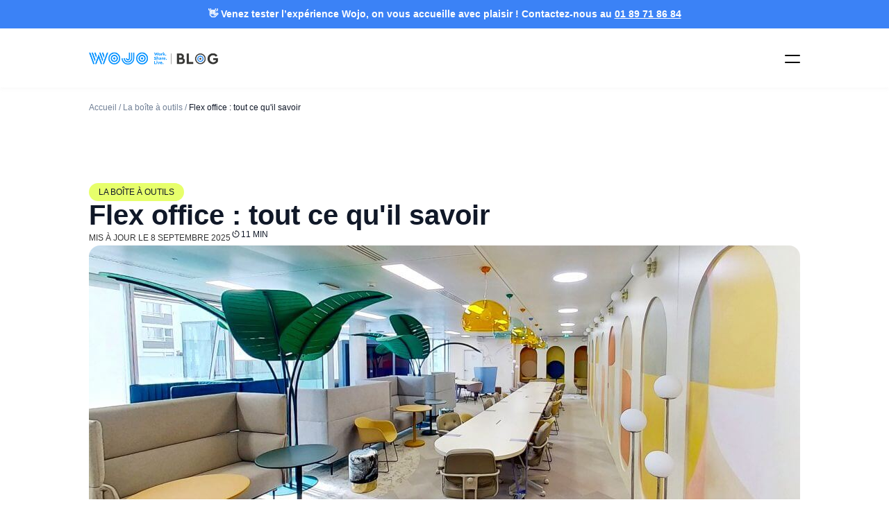

--- FILE ---
content_type: text/html; charset=UTF-8
request_url: https://www.wojo.com/blog/fr/la-boite-a-outils/flex-office-definition-enjeux-organiser-le-flex-office/
body_size: 38868
content:
<!doctype html>
<html lang="fr-FR">
<head>
	<meta charset="UTF-8">
	<meta name="viewport" content="width=device-width, initial-scale=1">
	<link rel="profile" href="https://gmpg.org/xfn/11">
	<meta name='robots' content='index, follow, max-image-preview:large, max-snippet:-1, max-video-preview:-1' />

<!-- Google Tag Manager for WordPress by gtm4wp.com -->
<script data-cfasync="false" data-pagespeed-no-defer>
	var gtm4wp_datalayer_name = "dataLayer";
	var dataLayer = dataLayer || [];
</script>
<!-- End Google Tag Manager for WordPress by gtm4wp.com -->
	<!-- This site is optimized with the Yoast SEO plugin v26.8 - https://yoast.com/product/yoast-seo-wordpress/ -->
	<title>Flex office : définition, avantages et inconvénients</title>
	<meta name="description" content="Le flex office permet de rationaliser les coûts immobiliers et répondre aux attentes des équipes, à condition de bien l&#039;organiser. Décryptage" />
	<link rel="canonical" href="https://www.wojo.com/blog/fr/la-boite-a-outils/flex-office-definition-enjeux-organiser-le-flex-office/" />
	<meta property="og:locale" content="fr_FR" />
	<meta property="og:type" content="article" />
	<meta property="og:title" content="Flex office : définition, avantages et inconvénients" />
	<meta property="og:description" content="Le flex office permet de rationaliser les coûts immobiliers et répondre aux attentes des équipes, à condition de bien l&#039;organiser. Décryptage" />
	<meta property="og:url" content="https://www.wojo.com/blog/fr/la-boite-a-outils/flex-office-definition-enjeux-organiser-le-flex-office/" />
	<meta property="og:site_name" content="Blog Wojo" />
	<meta property="article:publisher" content="https://www.facebook.com/Wojo.coworking/" />
	<meta property="article:published_time" content="2025-03-12T07:55:00+00:00" />
	<meta property="article:modified_time" content="2025-09-08T10:33:31+00:00" />
	<meta property="og:image" content="https://www.wojo.com/blog/wp-content/uploads/2022/10/flex-office-Wojo-Montparnasse-scaled.jpg" />
	<meta property="og:image:width" content="2560" />
	<meta property="og:image:height" content="1458" />
	<meta property="og:image:type" content="image/jpeg" />
	<meta name="author" content="Wojo" />
	<meta name="twitter:card" content="summary_large_image" />
	<meta name="twitter:creator" content="@Wojo_co" />
	<meta name="twitter:site" content="@Wojo_co" />
	<meta name="twitter:label1" content="Écrit par" />
	<meta name="twitter:data1" content="Wojo" />
	<meta name="twitter:label2" content="Durée de lecture estimée" />
	<meta name="twitter:data2" content="13 minutes" />
	<script type="application/ld+json" class="yoast-schema-graph">{"@context":"https://schema.org","@graph":[{"@type":"Article","@id":"https://www.wojo.com/blog/fr/la-boite-a-outils/flex-office-definition-enjeux-organiser-le-flex-office/#article","isPartOf":{"@id":"https://www.wojo.com/blog/fr/la-boite-a-outils/flex-office-definition-enjeux-organiser-le-flex-office/"},"author":{"name":"Wojo","@id":"https://www.wojo.com/blog/fr/#/schema/person/52175cfaea09e0d3479bdd89e2993639"},"headline":"Flex office : tout ce qu'il savoir","datePublished":"2025-03-12T07:55:00+00:00","dateModified":"2025-09-08T10:33:31+00:00","mainEntityOfPage":{"@id":"https://www.wojo.com/blog/fr/la-boite-a-outils/flex-office-definition-enjeux-organiser-le-flex-office/"},"wordCount":2764,"publisher":{"@id":"https://www.wojo.com/blog/fr/#organization"},"image":{"@id":"https://www.wojo.com/blog/fr/la-boite-a-outils/flex-office-definition-enjeux-organiser-le-flex-office/#primaryimage"},"thumbnailUrl":"https://www.wojo.com/blog/wp-content/uploads/2022/10/flex-office-Wojo-Montparnasse-scaled.jpg","keywords":["Management - FR","Nouveaux modes de travail","QVT","Télétravail"],"articleSection":["La boîte à outils"],"inLanguage":"fr-FR"},{"@type":"WebPage","@id":"https://www.wojo.com/blog/fr/la-boite-a-outils/flex-office-definition-enjeux-organiser-le-flex-office/","url":"https://www.wojo.com/blog/fr/la-boite-a-outils/flex-office-definition-enjeux-organiser-le-flex-office/","name":"Flex office : définition, avantages et inconvénients","isPartOf":{"@id":"https://www.wojo.com/blog/fr/#website"},"primaryImageOfPage":{"@id":"https://www.wojo.com/blog/fr/la-boite-a-outils/flex-office-definition-enjeux-organiser-le-flex-office/#primaryimage"},"image":{"@id":"https://www.wojo.com/blog/fr/la-boite-a-outils/flex-office-definition-enjeux-organiser-le-flex-office/#primaryimage"},"thumbnailUrl":"https://www.wojo.com/blog/wp-content/uploads/2022/10/flex-office-Wojo-Montparnasse-scaled.jpg","datePublished":"2025-03-12T07:55:00+00:00","dateModified":"2025-09-08T10:33:31+00:00","description":"Le flex office permet de rationaliser les coûts immobiliers et répondre aux attentes des équipes, à condition de bien l'organiser. Décryptage","breadcrumb":{"@id":"https://www.wojo.com/blog/fr/la-boite-a-outils/flex-office-definition-enjeux-organiser-le-flex-office/#breadcrumb"},"inLanguage":"fr-FR","potentialAction":[{"@type":"ReadAction","target":["https://www.wojo.com/blog/fr/la-boite-a-outils/flex-office-definition-enjeux-organiser-le-flex-office/"]}]},{"@type":"ImageObject","inLanguage":"fr-FR","@id":"https://www.wojo.com/blog/fr/la-boite-a-outils/flex-office-definition-enjeux-organiser-le-flex-office/#primaryimage","url":"https://www.wojo.com/blog/wp-content/uploads/2022/10/flex-office-Wojo-Montparnasse-scaled.jpg","contentUrl":"https://www.wojo.com/blog/wp-content/uploads/2022/10/flex-office-Wojo-Montparnasse-scaled.jpg","width":2560,"height":1458,"caption":"bureaux adaptés au flex office"},{"@type":"BreadcrumbList","@id":"https://www.wojo.com/blog/fr/la-boite-a-outils/flex-office-definition-enjeux-organiser-le-flex-office/#breadcrumb","itemListElement":[{"@type":"ListItem","position":1,"name":"Accueil","item":"https://www.wojo.com/blog/fr/"},{"@type":"ListItem","position":2,"name":"La boîte à outils","item":"https://www.wojo.com/blog/fr/category/la-boite-a-outils/"},{"@type":"ListItem","position":3,"name":"Flex office : tout ce qu'il savoir"}]},{"@type":"WebSite","@id":"https://www.wojo.com/blog/fr/#website","url":"https://www.wojo.com/blog/fr/","name":"Blog Wojo","description":"Work. Share. Live.","publisher":{"@id":"https://www.wojo.com/blog/fr/#organization"},"potentialAction":[{"@type":"SearchAction","target":{"@type":"EntryPoint","urlTemplate":"https://www.wojo.com/blog/fr/?s={search_term_string}"},"query-input":{"@type":"PropertyValueSpecification","valueRequired":true,"valueName":"search_term_string"}}],"inLanguage":"fr-FR"},{"@type":"Organization","@id":"https://www.wojo.com/blog/fr/#organization","name":"Wojo","url":"https://www.wojo.com/blog/fr/","logo":{"@type":"ImageObject","inLanguage":"fr-FR","@id":"https://www.wojo.com/blog/fr/#/schema/logo/image/","url":"","contentUrl":"","caption":"Wojo"},"image":{"@id":"https://www.wojo.com/blog/fr/#/schema/logo/image/"},"sameAs":["https://www.facebook.com/Wojo.coworking/","https://x.com/Wojo_co","https://instagram.com/wojo_co/","https://www.linkedin.com/company/wojo-co/","https://www.youtube.com/channel/UCorVBPUgSsTQ3zUR9CYSp8Q"]},{"@type":"Person","@id":"https://www.wojo.com/blog/fr/#/schema/person/52175cfaea09e0d3479bdd89e2993639","name":"Wojo"}]}</script>
	<!-- / Yoast SEO plugin. -->


<link rel='dns-prefetch' href='//unpkg.com' />
<style id='wp-emoji-styles-inline-css'>

	img.wp-smiley, img.emoji {
		display: inline !important;
		border: none !important;
		box-shadow: none !important;
		height: 1em !important;
		width: 1em !important;
		margin: 0 0.07em !important;
		vertical-align: -0.1em !important;
		background: none !important;
		padding: 0 !important;
	}
/*# sourceURL=wp-emoji-styles-inline-css */
</style>
<style id='custom-blog-block-style-inline-css'>
.bloc-flex {
    display: flex;
    align-items: flex-start;
    justify-content: space-between;
    gap: 14px;
    padding: 20px;
    border-radius: 10px;
    background-color: #DBEAFE80;
    margin: 40px 0;
}

.bloc-a-lire.bloc-flex,
.bloc-a-lire.bloc-flex p{
    display: inline-block;
}

.bloc-a-lire.bloc-flex a{
    margin-left: 8px;
}

.bloc-flex p,
.bloc-sources p {
    margin: 0;
}

.bloc-sources{
    margin: 40px 0;
    line-height: 1;
    font-size: 12px;
    padding: 20px 40px;
    border-left: 3px solid #3B82F6;
}
.bloc-sources h3 {
    font-size: 12px !important;
    margin: 0 0 0.5rem 0;
}

.bloc-flex:not(.bloc-en-bref){
  border: 1px solid #DBEAFE;
  background-color: #F7F8F9;
}
.bloc-content {
    flex: 1;
}

.bloc-content h3{
    margin-top: 0;
}
.bloc-icon {
    flex-shrink: 0;
    font-size: 22px;
    line-height: 1;
}
.bloc-en-bref .bloc-icon {
    font-size: 28px;
}
.bloc-sources .sources-list h4 {
    margin-top: 1rem;
    margin-bottom: 0.5rem;
}
.bloc-sources .sources-list p {
    margin: 0.2rem 0;
}
.bloc-sources .sources-list a {
    display: block;
    margin: 0.3rem 0;
}
.source-item {
    margin: 0.5rem 0;
}

@media(min-width: 768px){
  .bloc-flex {
    padding: 40px;
  }

  .bloc-a-lire.bloc-flex{
    display: flex;
    justify-content: flex-start;
    gap: 4px;
  }

  .bloc-a-lire.bloc-flex p{
    display: block;
  }

  .bloc-a-lire.bloc-flex a{
    margin-left: 0;
  }
}
/*# sourceURL=https://www.wojo.com/blog/wp-content/plugins/custom-blog-block/style.css */
</style>
<style id='custom-blog-podcast-block-style-inline-css'>
.podcast-block{
    display: flex;
    gap: 32px;
    align-items: center;
    margin: 80px 0;
    flex-direction: column;
}

.podcast-block.podcast-with-link{
    padding: 20px;
    background-color: #DBEAFE80;
    border-radius: 10px;
}

.podcast-block .podcast-image{
    flex: 0 0 auto;
    max-width: 350px;
}

.podcast-block.podcast-with-link .podcast-image{
    max-width: 350px;
}

.podcast-with-link .podcast-text{
    display: flex;
    flex-direction: column;
    gap: 24px;
}

.podcast-block .podcast-image img{
    width: 100%;
    height: 350px;
    object-fit: cover;
    border-radius: 10px;
}

.podcast-with-link .btn-swap-icon a{
    text-decoration: none !important;
}

.podcast-with-link .btn-swap-icon a:hover{
    color: #fff !important;
}

@media(min-width: 768px){
  .podcast-block{
    flex-direction: row;
  }
  .podcast-block.podcast-with-link{
    padding: 40px;
  }
  .podcast-block .podcast-image{
    max-width: 300px;
  }

  .podcast-block.podcast-with-link .podcast-image{
      max-width: 256px;
  }
  .podcast-block .podcast-image img{
    height: 270px;
  }
}
/*# sourceURL=https://www.wojo.com/blog/wp-content/plugins/custom-blog-block/podcast/style.css */
</style>
<style id='global-styles-inline-css'>
:root{--wp--preset--aspect-ratio--square: 1;--wp--preset--aspect-ratio--4-3: 4/3;--wp--preset--aspect-ratio--3-4: 3/4;--wp--preset--aspect-ratio--3-2: 3/2;--wp--preset--aspect-ratio--2-3: 2/3;--wp--preset--aspect-ratio--16-9: 16/9;--wp--preset--aspect-ratio--9-16: 9/16;--wp--preset--color--black: #000000;--wp--preset--color--cyan-bluish-gray: #abb8c3;--wp--preset--color--white: #ffffff;--wp--preset--color--pale-pink: #f78da7;--wp--preset--color--vivid-red: #cf2e2e;--wp--preset--color--luminous-vivid-orange: #ff6900;--wp--preset--color--luminous-vivid-amber: #fcb900;--wp--preset--color--light-green-cyan: #7bdcb5;--wp--preset--color--vivid-green-cyan: #00d084;--wp--preset--color--pale-cyan-blue: #8ed1fc;--wp--preset--color--vivid-cyan-blue: #0693e3;--wp--preset--color--vivid-purple: #9b51e0;--wp--preset--gradient--vivid-cyan-blue-to-vivid-purple: linear-gradient(135deg,rgb(6,147,227) 0%,rgb(155,81,224) 100%);--wp--preset--gradient--light-green-cyan-to-vivid-green-cyan: linear-gradient(135deg,rgb(122,220,180) 0%,rgb(0,208,130) 100%);--wp--preset--gradient--luminous-vivid-amber-to-luminous-vivid-orange: linear-gradient(135deg,rgb(252,185,0) 0%,rgb(255,105,0) 100%);--wp--preset--gradient--luminous-vivid-orange-to-vivid-red: linear-gradient(135deg,rgb(255,105,0) 0%,rgb(207,46,46) 100%);--wp--preset--gradient--very-light-gray-to-cyan-bluish-gray: linear-gradient(135deg,rgb(238,238,238) 0%,rgb(169,184,195) 100%);--wp--preset--gradient--cool-to-warm-spectrum: linear-gradient(135deg,rgb(74,234,220) 0%,rgb(151,120,209) 20%,rgb(207,42,186) 40%,rgb(238,44,130) 60%,rgb(251,105,98) 80%,rgb(254,248,76) 100%);--wp--preset--gradient--blush-light-purple: linear-gradient(135deg,rgb(255,206,236) 0%,rgb(152,150,240) 100%);--wp--preset--gradient--blush-bordeaux: linear-gradient(135deg,rgb(254,205,165) 0%,rgb(254,45,45) 50%,rgb(107,0,62) 100%);--wp--preset--gradient--luminous-dusk: linear-gradient(135deg,rgb(255,203,112) 0%,rgb(199,81,192) 50%,rgb(65,88,208) 100%);--wp--preset--gradient--pale-ocean: linear-gradient(135deg,rgb(255,245,203) 0%,rgb(182,227,212) 50%,rgb(51,167,181) 100%);--wp--preset--gradient--electric-grass: linear-gradient(135deg,rgb(202,248,128) 0%,rgb(113,206,126) 100%);--wp--preset--gradient--midnight: linear-gradient(135deg,rgb(2,3,129) 0%,rgb(40,116,252) 100%);--wp--preset--font-size--small: 13px;--wp--preset--font-size--medium: 20px;--wp--preset--font-size--large: 36px;--wp--preset--font-size--x-large: 42px;--wp--preset--spacing--20: 0.44rem;--wp--preset--spacing--30: 0.67rem;--wp--preset--spacing--40: 1rem;--wp--preset--spacing--50: 1.5rem;--wp--preset--spacing--60: 2.25rem;--wp--preset--spacing--70: 3.38rem;--wp--preset--spacing--80: 5.06rem;--wp--preset--shadow--natural: 6px 6px 9px rgba(0, 0, 0, 0.2);--wp--preset--shadow--deep: 12px 12px 50px rgba(0, 0, 0, 0.4);--wp--preset--shadow--sharp: 6px 6px 0px rgba(0, 0, 0, 0.2);--wp--preset--shadow--outlined: 6px 6px 0px -3px rgb(255, 255, 255), 6px 6px rgb(0, 0, 0);--wp--preset--shadow--crisp: 6px 6px 0px rgb(0, 0, 0);}:root { --wp--style--global--content-size: 800px;--wp--style--global--wide-size: 1200px; }:where(body) { margin: 0; }.wp-site-blocks > .alignleft { float: left; margin-right: 2em; }.wp-site-blocks > .alignright { float: right; margin-left: 2em; }.wp-site-blocks > .aligncenter { justify-content: center; margin-left: auto; margin-right: auto; }:where(.wp-site-blocks) > * { margin-block-start: 24px; margin-block-end: 0; }:where(.wp-site-blocks) > :first-child { margin-block-start: 0; }:where(.wp-site-blocks) > :last-child { margin-block-end: 0; }:root { --wp--style--block-gap: 24px; }:root :where(.is-layout-flow) > :first-child{margin-block-start: 0;}:root :where(.is-layout-flow) > :last-child{margin-block-end: 0;}:root :where(.is-layout-flow) > *{margin-block-start: 24px;margin-block-end: 0;}:root :where(.is-layout-constrained) > :first-child{margin-block-start: 0;}:root :where(.is-layout-constrained) > :last-child{margin-block-end: 0;}:root :where(.is-layout-constrained) > *{margin-block-start: 24px;margin-block-end: 0;}:root :where(.is-layout-flex){gap: 24px;}:root :where(.is-layout-grid){gap: 24px;}.is-layout-flow > .alignleft{float: left;margin-inline-start: 0;margin-inline-end: 2em;}.is-layout-flow > .alignright{float: right;margin-inline-start: 2em;margin-inline-end: 0;}.is-layout-flow > .aligncenter{margin-left: auto !important;margin-right: auto !important;}.is-layout-constrained > .alignleft{float: left;margin-inline-start: 0;margin-inline-end: 2em;}.is-layout-constrained > .alignright{float: right;margin-inline-start: 2em;margin-inline-end: 0;}.is-layout-constrained > .aligncenter{margin-left: auto !important;margin-right: auto !important;}.is-layout-constrained > :where(:not(.alignleft):not(.alignright):not(.alignfull)){max-width: var(--wp--style--global--content-size);margin-left: auto !important;margin-right: auto !important;}.is-layout-constrained > .alignwide{max-width: var(--wp--style--global--wide-size);}body .is-layout-flex{display: flex;}.is-layout-flex{flex-wrap: wrap;align-items: center;}.is-layout-flex > :is(*, div){margin: 0;}body .is-layout-grid{display: grid;}.is-layout-grid > :is(*, div){margin: 0;}body{padding-top: 0px;padding-right: 0px;padding-bottom: 0px;padding-left: 0px;}a:where(:not(.wp-element-button)){text-decoration: underline;}:root :where(.wp-element-button, .wp-block-button__link){background-color: #32373c;border-width: 0;color: #fff;font-family: inherit;font-size: inherit;font-style: inherit;font-weight: inherit;letter-spacing: inherit;line-height: inherit;padding-top: calc(0.667em + 2px);padding-right: calc(1.333em + 2px);padding-bottom: calc(0.667em + 2px);padding-left: calc(1.333em + 2px);text-decoration: none;text-transform: inherit;}.has-black-color{color: var(--wp--preset--color--black) !important;}.has-cyan-bluish-gray-color{color: var(--wp--preset--color--cyan-bluish-gray) !important;}.has-white-color{color: var(--wp--preset--color--white) !important;}.has-pale-pink-color{color: var(--wp--preset--color--pale-pink) !important;}.has-vivid-red-color{color: var(--wp--preset--color--vivid-red) !important;}.has-luminous-vivid-orange-color{color: var(--wp--preset--color--luminous-vivid-orange) !important;}.has-luminous-vivid-amber-color{color: var(--wp--preset--color--luminous-vivid-amber) !important;}.has-light-green-cyan-color{color: var(--wp--preset--color--light-green-cyan) !important;}.has-vivid-green-cyan-color{color: var(--wp--preset--color--vivid-green-cyan) !important;}.has-pale-cyan-blue-color{color: var(--wp--preset--color--pale-cyan-blue) !important;}.has-vivid-cyan-blue-color{color: var(--wp--preset--color--vivid-cyan-blue) !important;}.has-vivid-purple-color{color: var(--wp--preset--color--vivid-purple) !important;}.has-black-background-color{background-color: var(--wp--preset--color--black) !important;}.has-cyan-bluish-gray-background-color{background-color: var(--wp--preset--color--cyan-bluish-gray) !important;}.has-white-background-color{background-color: var(--wp--preset--color--white) !important;}.has-pale-pink-background-color{background-color: var(--wp--preset--color--pale-pink) !important;}.has-vivid-red-background-color{background-color: var(--wp--preset--color--vivid-red) !important;}.has-luminous-vivid-orange-background-color{background-color: var(--wp--preset--color--luminous-vivid-orange) !important;}.has-luminous-vivid-amber-background-color{background-color: var(--wp--preset--color--luminous-vivid-amber) !important;}.has-light-green-cyan-background-color{background-color: var(--wp--preset--color--light-green-cyan) !important;}.has-vivid-green-cyan-background-color{background-color: var(--wp--preset--color--vivid-green-cyan) !important;}.has-pale-cyan-blue-background-color{background-color: var(--wp--preset--color--pale-cyan-blue) !important;}.has-vivid-cyan-blue-background-color{background-color: var(--wp--preset--color--vivid-cyan-blue) !important;}.has-vivid-purple-background-color{background-color: var(--wp--preset--color--vivid-purple) !important;}.has-black-border-color{border-color: var(--wp--preset--color--black) !important;}.has-cyan-bluish-gray-border-color{border-color: var(--wp--preset--color--cyan-bluish-gray) !important;}.has-white-border-color{border-color: var(--wp--preset--color--white) !important;}.has-pale-pink-border-color{border-color: var(--wp--preset--color--pale-pink) !important;}.has-vivid-red-border-color{border-color: var(--wp--preset--color--vivid-red) !important;}.has-luminous-vivid-orange-border-color{border-color: var(--wp--preset--color--luminous-vivid-orange) !important;}.has-luminous-vivid-amber-border-color{border-color: var(--wp--preset--color--luminous-vivid-amber) !important;}.has-light-green-cyan-border-color{border-color: var(--wp--preset--color--light-green-cyan) !important;}.has-vivid-green-cyan-border-color{border-color: var(--wp--preset--color--vivid-green-cyan) !important;}.has-pale-cyan-blue-border-color{border-color: var(--wp--preset--color--pale-cyan-blue) !important;}.has-vivid-cyan-blue-border-color{border-color: var(--wp--preset--color--vivid-cyan-blue) !important;}.has-vivid-purple-border-color{border-color: var(--wp--preset--color--vivid-purple) !important;}.has-vivid-cyan-blue-to-vivid-purple-gradient-background{background: var(--wp--preset--gradient--vivid-cyan-blue-to-vivid-purple) !important;}.has-light-green-cyan-to-vivid-green-cyan-gradient-background{background: var(--wp--preset--gradient--light-green-cyan-to-vivid-green-cyan) !important;}.has-luminous-vivid-amber-to-luminous-vivid-orange-gradient-background{background: var(--wp--preset--gradient--luminous-vivid-amber-to-luminous-vivid-orange) !important;}.has-luminous-vivid-orange-to-vivid-red-gradient-background{background: var(--wp--preset--gradient--luminous-vivid-orange-to-vivid-red) !important;}.has-very-light-gray-to-cyan-bluish-gray-gradient-background{background: var(--wp--preset--gradient--very-light-gray-to-cyan-bluish-gray) !important;}.has-cool-to-warm-spectrum-gradient-background{background: var(--wp--preset--gradient--cool-to-warm-spectrum) !important;}.has-blush-light-purple-gradient-background{background: var(--wp--preset--gradient--blush-light-purple) !important;}.has-blush-bordeaux-gradient-background{background: var(--wp--preset--gradient--blush-bordeaux) !important;}.has-luminous-dusk-gradient-background{background: var(--wp--preset--gradient--luminous-dusk) !important;}.has-pale-ocean-gradient-background{background: var(--wp--preset--gradient--pale-ocean) !important;}.has-electric-grass-gradient-background{background: var(--wp--preset--gradient--electric-grass) !important;}.has-midnight-gradient-background{background: var(--wp--preset--gradient--midnight) !important;}.has-small-font-size{font-size: var(--wp--preset--font-size--small) !important;}.has-medium-font-size{font-size: var(--wp--preset--font-size--medium) !important;}.has-large-font-size{font-size: var(--wp--preset--font-size--large) !important;}.has-x-large-font-size{font-size: var(--wp--preset--font-size--x-large) !important;}
:root :where(.wp-block-pullquote){font-size: 1.5em;line-height: 1.6;}
/*# sourceURL=global-styles-inline-css */
</style>
<link rel='stylesheet' id='dashicons-css' href='https://www.wojo.com/blog/wp-includes/css/dashicons.min.css?ver=ba1e6bc45725872bdecb025ceb6dc9e6' media='all' />
<link rel='stylesheet' id='admin-bar-css' href='https://www.wojo.com/blog/wp-includes/css/admin-bar.min.css?ver=ba1e6bc45725872bdecb025ceb6dc9e6' media='all' />
<style id='admin-bar-inline-css'>

    /* Hide CanvasJS credits for P404 charts specifically */
    #p404RedirectChart .canvasjs-chart-credit {
        display: none !important;
    }
    
    #p404RedirectChart canvas {
        border-radius: 6px;
    }

    .p404-redirect-adminbar-weekly-title {
        font-weight: bold;
        font-size: 14px;
        color: #fff;
        margin-bottom: 6px;
    }

    #wpadminbar #wp-admin-bar-p404_free_top_button .ab-icon:before {
        content: "\f103";
        color: #dc3545;
        top: 3px;
    }
    
    #wp-admin-bar-p404_free_top_button .ab-item {
        min-width: 80px !important;
        padding: 0px !important;
    }
    
    /* Ensure proper positioning and z-index for P404 dropdown */
    .p404-redirect-adminbar-dropdown-wrap { 
        min-width: 0; 
        padding: 0;
        position: static !important;
    }
    
    #wpadminbar #wp-admin-bar-p404_free_top_button_dropdown {
        position: static !important;
    }
    
    #wpadminbar #wp-admin-bar-p404_free_top_button_dropdown .ab-item {
        padding: 0 !important;
        margin: 0 !important;
    }
    
    .p404-redirect-dropdown-container {
        min-width: 340px;
        padding: 18px 18px 12px 18px;
        background: #23282d !important;
        color: #fff;
        border-radius: 12px;
        box-shadow: 0 8px 32px rgba(0,0,0,0.25);
        margin-top: 10px;
        position: relative !important;
        z-index: 999999 !important;
        display: block !important;
        border: 1px solid #444;
    }
    
    /* Ensure P404 dropdown appears on hover */
    #wpadminbar #wp-admin-bar-p404_free_top_button .p404-redirect-dropdown-container { 
        display: none !important;
    }
    
    #wpadminbar #wp-admin-bar-p404_free_top_button:hover .p404-redirect-dropdown-container { 
        display: block !important;
    }
    
    #wpadminbar #wp-admin-bar-p404_free_top_button:hover #wp-admin-bar-p404_free_top_button_dropdown .p404-redirect-dropdown-container {
        display: block !important;
    }
    
    .p404-redirect-card {
        background: #2c3338;
        border-radius: 8px;
        padding: 18px 18px 12px 18px;
        box-shadow: 0 2px 8px rgba(0,0,0,0.07);
        display: flex;
        flex-direction: column;
        align-items: flex-start;
        border: 1px solid #444;
    }
    
    .p404-redirect-btn {
        display: inline-block;
        background: #dc3545;
        color: #fff !important;
        font-weight: bold;
        padding: 5px 22px;
        border-radius: 8px;
        text-decoration: none;
        font-size: 17px;
        transition: background 0.2s, box-shadow 0.2s;
        margin-top: 8px;
        box-shadow: 0 2px 8px rgba(220,53,69,0.15);
        text-align: center;
        line-height: 1.6;
    }
    
    .p404-redirect-btn:hover {
        background: #c82333;
        color: #fff !important;
        box-shadow: 0 4px 16px rgba(220,53,69,0.25);
    }
    
    /* Prevent conflicts with other admin bar dropdowns */
    #wpadminbar .ab-top-menu > li:hover > .ab-item,
    #wpadminbar .ab-top-menu > li.hover > .ab-item {
        z-index: auto;
    }
    
    #wpadminbar #wp-admin-bar-p404_free_top_button:hover > .ab-item {
        z-index: 999998 !important;
    }
    
/*# sourceURL=admin-bar-inline-css */
</style>
<link rel='stylesheet' id='wp-polls-css' href='https://www.wojo.com/blog/wp-content/plugins/wp-polls/polls-css.css?ver=2.77.3' media='all' />
<style id='wp-polls-inline-css'>
.wp-polls .pollbar {
	margin: 1px;
	font-size: 16px;
	line-height: 18px;
	height: 18px;
	background: #cddb35;
	border: 1px solid #cddb35;
}

/*# sourceURL=wp-polls-inline-css */
</style>
<link rel='stylesheet' id='swiper-css-css' href='https://unpkg.com/swiper@9/swiper-bundle.min.css?ver=8.4.5' media='all' />
<link rel='stylesheet' id='hello-elementor-css' href='https://www.wojo.com/blog/wp-content/themes/hello-elementor/assets/css/reset.css?ver=3.4.5' media='all' />
<link rel='stylesheet' id='hello-elementor-theme-style-css' href='https://www.wojo.com/blog/wp-content/themes/hello-elementor/assets/css/theme.css?ver=3.4.5' media='all' />
<link rel='stylesheet' id='hello-elementor-header-footer-css' href='https://www.wojo.com/blog/wp-content/themes/hello-elementor/assets/css/header-footer.css?ver=3.4.5' media='all' />
<link rel='stylesheet' id='elementor-frontend-css' href='https://www.wojo.com/blog/wp-content/uploads/elementor/css/custom-frontend.min.css?ver=1769125253' media='all' />
<link rel='stylesheet' id='elementor-post-303843-css' href='https://www.wojo.com/blog/wp-content/uploads/elementor/css/post-303843.css?ver=1769125253' media='all' />
<link rel='stylesheet' id='widget-image-css' href='https://www.wojo.com/blog/wp-content/plugins/elementor/assets/css/widget-image.min.css?ver=3.34.0' media='all' />
<link rel='stylesheet' id='widget-icon-list-css' href='https://www.wojo.com/blog/wp-content/uploads/elementor/css/custom-widget-icon-list.min.css?ver=1769125253' media='all' />
<link rel='stylesheet' id='widget-icon-box-css' href='https://www.wojo.com/blog/wp-content/uploads/elementor/css/custom-widget-icon-box.min.css?ver=1769125253' media='all' />
<link rel='stylesheet' id='e-animation-fadeIn-css' href='https://www.wojo.com/blog/wp-content/plugins/elementor/assets/lib/animations/styles/fadeIn.min.css?ver=3.34.0' media='all' />
<link rel='stylesheet' id='widget-mega-menu-css' href='https://www.wojo.com/blog/wp-content/uploads/elementor/css/custom-pro-widget-mega-menu.min.css?ver=1769125253' media='all' />
<link rel='stylesheet' id='widget-search-css' href='https://www.wojo.com/blog/wp-content/plugins/elementor-pro/assets/css/widget-search.min.css?ver=3.34.0' media='all' />
<link rel='stylesheet' id='e-sticky-css' href='https://www.wojo.com/blog/wp-content/plugins/elementor-pro/assets/css/modules/sticky.min.css?ver=3.34.0' media='all' />
<link rel='stylesheet' id='widget-heading-css' href='https://www.wojo.com/blog/wp-content/plugins/elementor/assets/css/widget-heading.min.css?ver=3.34.0' media='all' />
<link rel='stylesheet' id='widget-breadcrumbs-css' href='https://www.wojo.com/blog/wp-content/plugins/elementor-pro/assets/css/widget-breadcrumbs.min.css?ver=3.34.0' media='all' />
<link rel='stylesheet' id='widget-post-info-css' href='https://www.wojo.com/blog/wp-content/plugins/elementor-pro/assets/css/widget-post-info.min.css?ver=3.34.0' media='all' />
<link rel='stylesheet' id='widget-divider-css' href='https://www.wojo.com/blog/wp-content/plugins/elementor/assets/css/widget-divider.min.css?ver=3.34.0' media='all' />
<link rel='stylesheet' id='widget-nav-menu-css' href='https://www.wojo.com/blog/wp-content/uploads/elementor/css/custom-pro-widget-nav-menu.min.css?ver=1769125253' media='all' />
<link rel='stylesheet' id='e-animation-slideInUp-css' href='https://www.wojo.com/blog/wp-content/plugins/elementor/assets/lib/animations/styles/slideInUp.min.css?ver=3.34.0' media='all' />
<link rel='stylesheet' id='e-popup-css' href='https://www.wojo.com/blog/wp-content/plugins/elementor-pro/assets/css/conditionals/popup.min.css?ver=3.34.0' media='all' />
<link rel='stylesheet' id='cpel-language-switcher-css' href='https://www.wojo.com/blog/wp-content/plugins/connect-polylang-elementor/assets/css/language-switcher.min.css?ver=2.5.5' media='all' />
<link rel='stylesheet' id='elementor-post-302779-css' href='https://www.wojo.com/blog/wp-content/uploads/elementor/css/post-302779.css?ver=1769125254' media='all' />
<link rel='stylesheet' id='elementor-post-302947-css' href='https://www.wojo.com/blog/wp-content/uploads/elementor/css/post-302947.css?ver=1769125254' media='all' />
<link rel='stylesheet' id='elementor-post-303401-css' href='https://www.wojo.com/blog/wp-content/uploads/elementor/css/post-303401.css?ver=1769125254' media='all' />
<link rel='stylesheet' id='elementor-post-302940-css' href='https://www.wojo.com/blog/wp-content/uploads/elementor/css/post-302940.css?ver=1769125254' media='all' />
<link rel='stylesheet' id='tablepress-default-css' href='https://www.wojo.com/blog/wp-content/tablepress-combined.min.css?ver=14' media='all' />
<link rel='stylesheet' id='theme-style-css' href='https://www.wojo.com/blog/wp-content/themes/hello-theme-child-master/dist/assets/style-DmO3PqQ6.css?ver=1769180724' media='all' />
<script src="https://www.wojo.com/blog/wp-includes/js/jquery/jquery.min.js?ver=3.7.1" id="jquery-core-js" type="c425f60521995f706d8826e3-text/javascript"></script>
<script src="https://www.wojo.com/blog/wp-includes/js/jquery/jquery-migrate.min.js?ver=3.4.1" id="jquery-migrate-js" type="c425f60521995f706d8826e3-text/javascript"></script>
<link rel="https://api.w.org/" href="https://www.wojo.com/blog/wp-json/" /><link rel="alternate" title="JSON" type="application/json" href="https://www.wojo.com/blog/wp-json/wp/v2/posts/50923" />
<!-- Google Tag Manager for WordPress by gtm4wp.com -->
<!-- GTM Container placement set to manual -->
<script data-cfasync="false" data-pagespeed-no-defer>
	var dataLayer_content = {"pagePostType":"post","pagePostType2":"single-post","pageCategory":["la-boite-a-outils"],"pageAttributes":["management-fr","nouveaux-modes-de-travail","qvt","teletravail"],"pagePostAuthor":"Wojo"};
	dataLayer.push( dataLayer_content );
</script>
<script data-cfasync="false" data-pagespeed-no-defer>
(function(w,d,s,l,i){w[l]=w[l]||[];w[l].push({'gtm.start':
new Date().getTime(),event:'gtm.js'});var f=d.getElementsByTagName(s)[0],
j=d.createElement(s),dl=l!='dataLayer'?'&l='+l:'';j.async=true;j.src=
'//www.googletagmanager.com/gtm.js?id='+i+dl;f.parentNode.insertBefore(j,f);
})(window,document,'script','dataLayer','GTM-T86GH3');
</script>
<!-- End Google Tag Manager for WordPress by gtm4wp.com --><meta name="generator" content="Elementor 3.34.0; features: e_font_icon_svg, additional_custom_breakpoints; settings: css_print_method-external, google_font-enabled, font_display-swap">
			<style>
				.e-con.e-parent:nth-of-type(n+4):not(.e-lazyloaded):not(.e-no-lazyload),
				.e-con.e-parent:nth-of-type(n+4):not(.e-lazyloaded):not(.e-no-lazyload) * {
					background-image: none !important;
				}
				@media screen and (max-height: 1024px) {
					.e-con.e-parent:nth-of-type(n+3):not(.e-lazyloaded):not(.e-no-lazyload),
					.e-con.e-parent:nth-of-type(n+3):not(.e-lazyloaded):not(.e-no-lazyload) * {
						background-image: none !important;
					}
				}
				@media screen and (max-height: 640px) {
					.e-con.e-parent:nth-of-type(n+2):not(.e-lazyloaded):not(.e-no-lazyload),
					.e-con.e-parent:nth-of-type(n+2):not(.e-lazyloaded):not(.e-no-lazyload) * {
						background-image: none !important;
					}
				}
			</style>
			<link rel="icon" href="https://www.wojo.com/blog/wp-content/uploads/2025/11/faviconV2.png" sizes="32x32" />
<link rel="icon" href="https://www.wojo.com/blog/wp-content/uploads/2025/11/faviconV2.png" sizes="192x192" />
<link rel="apple-touch-icon" href="https://www.wojo.com/blog/wp-content/uploads/2025/11/faviconV2.png" />
<meta name="msapplication-TileImage" content="https://www.wojo.com/blog/wp-content/uploads/2025/11/faviconV2.png" />
</head>
<body class="wp-singular post-template-default single single-post postid-50923 single-format-standard wp-custom-logo wp-embed-responsive wp-theme-hello-elementor wp-child-theme-hello-theme-child-master hello-elementor-default elementor-default elementor-kit-303843 elementor-page-303401">


<!-- GTM Container placement set to manual -->
<!-- Google Tag Manager (noscript) -->
				<noscript><iframe src="https://www.googletagmanager.com/ns.html?id=GTM-T86GH3" height="0" width="0" style="display:none;visibility:hidden" aria-hidden="true"></iframe></noscript>
<!-- End Google Tag Manager (noscript) -->
<a class="skip-link screen-reader-text" href="#content">Aller au contenu</a>

		<header data-elementor-type="header" data-elementor-id="302779" class="elementor elementor-302779 elementor-location-header" data-elementor-post-type="elementor_library">
			<div class="elementor-element elementor-element-2c648d8 e-flex e-con-boxed e-con e-parent" data-id="2c648d8" data-element_type="container" data-settings="{&quot;background_background&quot;:&quot;classic&quot;}">
					<div class="e-con-inner">
				<div class="elementor-element elementor-element-96cc22e elementor-widget elementor-widget-text-editor" data-id="96cc22e" data-element_type="widget" data-widget_type="text-editor.default">
									👋 Venez tester l’expérience Wojo, on vous accueille avec plaisir ! Contactez-nous au <a href="tel:0189718684" class="link-white">01 89 71 86 84</a>								</div>
					</div>
				</div>
		<div class="elementor-element elementor-element-65176c4 e-flex e-con-boxed e-con e-parent" data-id="65176c4" data-element_type="container" data-settings="{&quot;background_background&quot;:&quot;classic&quot;,&quot;sticky&quot;:&quot;top&quot;,&quot;sticky_effects_offset&quot;:10,&quot;sticky_on&quot;:[&quot;desktop&quot;,&quot;tablet&quot;,&quot;mobile&quot;],&quot;sticky_offset&quot;:0,&quot;sticky_anchor_link_offset&quot;:0}">
					<div class="e-con-inner">
				<div class="elementor-element elementor-element-0f26221 elementor-widget elementor-widget-theme-site-logo elementor-widget-image" data-id="0f26221" data-element_type="widget" data-widget_type="theme-site-logo.default">
											<a href="https://www.wojo.com/blog/fr/">
			<img fetchpriority="high" width="668" height="96" src="https://www.wojo.com/blog/wp-content/uploads/2025/09/logowojoblog2x-4.png" class="attachment-full size-full wp-image-300558" alt="" srcset="https://www.wojo.com/blog/wp-content/uploads/2025/09/logowojoblog2x-4.png 668w, https://www.wojo.com/blog/wp-content/uploads/2025/09/logowojoblog2x-4-300x43.png 300w" sizes="(max-width: 668px) 100vw, 668px" />				</a>
											</div>
				<div class="elementor-element elementor-element-729e4b6 elementor-hidden-tablet elementor-hidden-mobile e-fit_to_content e-n-menu-layout-horizontal e-n-menu-tablet elementor-widget elementor-widget-n-menu" data-id="729e4b6" data-element_type="widget" data-settings="{&quot;menu_items&quot;:[{&quot;item_title&quot;:&quot;Rubriques&quot;,&quot;_id&quot;:&quot;a524818&quot;,&quot;item_dropdown_content&quot;:&quot;yes&quot;,&quot;item_link&quot;:{&quot;url&quot;:&quot;&quot;,&quot;is_external&quot;:&quot;&quot;,&quot;nofollow&quot;:&quot;&quot;,&quot;custom_attributes&quot;:&quot;&quot;},&quot;item_icon&quot;:{&quot;value&quot;:&quot;&quot;,&quot;library&quot;:&quot;&quot;},&quot;item_icon_active&quot;:null,&quot;element_id&quot;:&quot;&quot;},{&quot;item_title&quot;:&quot;Ressources&quot;,&quot;_id&quot;:&quot;69c6752&quot;,&quot;item_dropdown_content&quot;:&quot;yes&quot;,&quot;item_link&quot;:{&quot;url&quot;:&quot;&quot;,&quot;is_external&quot;:&quot;&quot;,&quot;nofollow&quot;:&quot;&quot;,&quot;custom_attributes&quot;:&quot;&quot;},&quot;item_icon&quot;:{&quot;value&quot;:&quot;&quot;,&quot;library&quot;:&quot;&quot;},&quot;item_icon_active&quot;:null,&quot;element_id&quot;:&quot;&quot;},{&quot;item_title&quot;:&quot;Nos espaces Wojo&quot;,&quot;_id&quot;:&quot;9a5992a&quot;,&quot;item_link&quot;:{&quot;url&quot;:&quot;https:\/\/www.wojo.com\/fr-FR\/search\/centers&quot;,&quot;is_external&quot;:&quot;on&quot;,&quot;nofollow&quot;:&quot;&quot;,&quot;custom_attributes&quot;:&quot;&quot;},&quot;item_dropdown_content&quot;:&quot;no&quot;,&quot;item_icon&quot;:{&quot;value&quot;:&quot;&quot;,&quot;library&quot;:&quot;&quot;},&quot;item_icon_active&quot;:null,&quot;element_id&quot;:&quot;&quot;},{&quot;item_title&quot;:&quot;Nos solutions de travail&quot;,&quot;item_dropdown_content&quot;:&quot;yes&quot;,&quot;_id&quot;:&quot;06fef0e&quot;,&quot;item_link&quot;:{&quot;url&quot;:&quot;&quot;,&quot;is_external&quot;:&quot;&quot;,&quot;nofollow&quot;:&quot;&quot;,&quot;custom_attributes&quot;:&quot;&quot;},&quot;item_icon&quot;:{&quot;value&quot;:&quot;&quot;,&quot;library&quot;:&quot;&quot;},&quot;item_icon_active&quot;:null,&quot;element_id&quot;:&quot;&quot;}],&quot;content_width&quot;:&quot;fit_to_content&quot;,&quot;content_horizontal_position&quot;:&quot;left&quot;,&quot;open_animation&quot;:&quot;fadeIn&quot;,&quot;menu_item_title_distance_from_content&quot;:{&quot;unit&quot;:&quot;px&quot;,&quot;size&quot;:35,&quot;sizes&quot;:[]},&quot;item_layout&quot;:&quot;horizontal&quot;,&quot;open_on&quot;:&quot;hover&quot;,&quot;horizontal_scroll&quot;:&quot;disable&quot;,&quot;breakpoint_selector&quot;:&quot;tablet&quot;,&quot;menu_item_title_distance_from_content_tablet&quot;:{&quot;unit&quot;:&quot;px&quot;,&quot;size&quot;:&quot;&quot;,&quot;sizes&quot;:[]},&quot;menu_item_title_distance_from_content_mobile&quot;:{&quot;unit&quot;:&quot;px&quot;,&quot;size&quot;:&quot;&quot;,&quot;sizes&quot;:[]}}" data-widget_type="mega-menu.default">
							<nav class="e-n-menu" data-widget-number="120" aria-label="Menu">
					<button class="e-n-menu-toggle" id="menu-toggle-120" aria-haspopup="true" aria-expanded="false" aria-controls="menubar-120" aria-label="Menu Toggle">
			<span class="e-n-menu-toggle-icon e-open">
				<svg class="e-font-icon-svg e-eicon-menu-bar" viewBox="0 0 1000 1000" xmlns="http://www.w3.org/2000/svg"><path d="M104 333H896C929 333 958 304 958 271S929 208 896 208H104C71 208 42 237 42 271S71 333 104 333ZM104 583H896C929 583 958 554 958 521S929 458 896 458H104C71 458 42 487 42 521S71 583 104 583ZM104 833H896C929 833 958 804 958 771S929 708 896 708H104C71 708 42 737 42 771S71 833 104 833Z"></path></svg>			</span>
			<span class="e-n-menu-toggle-icon e-close">
				<svg class="e-font-icon-svg e-eicon-close" viewBox="0 0 1000 1000" xmlns="http://www.w3.org/2000/svg"><path d="M742 167L500 408 258 167C246 154 233 150 217 150 196 150 179 158 167 167 154 179 150 196 150 212 150 229 154 242 171 254L408 500 167 742C138 771 138 800 167 829 196 858 225 858 254 829L496 587 738 829C750 842 767 846 783 846 800 846 817 842 829 829 842 817 846 804 846 783 846 767 842 750 829 737L588 500 833 258C863 229 863 200 833 171 804 137 775 137 742 167Z"></path></svg>			</span>
		</button>
					<div class="e-n-menu-wrapper" id="menubar-120" aria-labelledby="menu-toggle-120">
				<ul class="e-n-menu-heading">
								<li class="e-n-menu-item">
				<div id="e-n-menu-title-1201" class="e-n-menu-title">
					<div class="e-n-menu-title-container">												<span class="e-n-menu-title-text">
							Rubriques						</span>
					</div>											<button id="e-n-menu-dropdown-icon-1201" class="e-n-menu-dropdown-icon e-focus" data-tab-index="1" aria-haspopup="true" aria-expanded="false" aria-controls="e-n-menu-content-1201" >
							<span class="e-n-menu-dropdown-icon-opened">
								<svg xmlns="http://www.w3.org/2000/svg" width="20" height="20" viewBox="0 0 20 20" fill="none"><path d="M10.4347 7.17618C10.1953 6.94127 9.80822 6.94127 9.57139 7.17618L4.67953 11.9742C4.44016 12.2091 4.44016 12.5889 4.67953 12.8213C4.9189 13.0537 5.30597 13.0562 5.5428 12.8213L9.9992 8.44815L14.4582 12.8238C14.6975 13.0587 15.0846 13.0587 15.3214 12.8238C15.5583 12.5889 15.5608 12.2091 15.3214 11.9767L10.4347 7.17618Z" fill="#101828" fill-opacity="0.7"></path></svg>								<span class="elementor-screen-only">Close Rubriques</span>
							</span>
							<span class="e-n-menu-dropdown-icon-closed">
								<svg xmlns="http://www.w3.org/2000/svg" width="20" height="20" viewBox="0 0 20 20" fill="none"><path d="M9.56534 12.8238C9.80471 13.0587 10.1918 13.0587 10.4286 12.8238L15.3205 8.02582C15.5598 7.79092 15.5598 7.41108 15.3205 7.17868C15.0811 6.94627 14.694 6.94377 14.4572 7.17868L10.0008 11.5519L5.54185 7.17618C5.30247 6.94127 4.9154 6.94127 4.67858 7.17618C4.44175 7.41108 4.4392 7.79092 4.67858 8.02332L9.56534 12.8238Z" fill="#101828"></path><path d="M9.56534 12.8238C9.80471 13.0587 10.1918 13.0587 10.4286 12.8238L15.3205 8.02582C15.5598 7.79092 15.5598 7.41108 15.3205 7.17868C15.0811 6.94627 14.694 6.94377 14.4572 7.17868L10.0008 11.5519L5.54185 7.17618C5.30247 6.94127 4.9154 6.94127 4.67858 7.17618C4.44175 7.41108 4.4392 7.79092 4.67858 8.02332L9.56534 12.8238Z" fill="black" fill-opacity="0.2"></path></svg>								<span class="elementor-screen-only">Open Rubriques</span>
							</span>
						</button>
									</div>
									<div class="e-n-menu-content">
						<div id="e-n-menu-content-1201" data-tab-index="1" aria-labelledby="e-n-menu-dropdown-icon-1201" class="elementor-element elementor-element-ff9776d top-65 e-flex e-con-boxed e-con e-child" data-id="ff9776d" data-element_type="container">
					<div class="e-con-inner">
		<div class="elementor-element elementor-element-ec3b7fa e-con-full e-flex e-con e-child" data-id="ec3b7fa" data-element_type="container">
				<div class="elementor-element elementor-element-6a8011e classic-link elementor-icon-list--layout-traditional elementor-list-item-link-full_width elementor-widget elementor-widget-icon-list" data-id="6a8011e" data-element_type="widget" data-widget_type="icon-list.default">
							<ul class="elementor-icon-list-items">
							<li class="elementor-icon-list-item">
											<a href="https://www.wojo.com/blog/fr/category/la-boite-a-outils/">

											<span class="elementor-icon-list-text">La boîte à outils</span>
											</a>
									</li>
								<li class="elementor-icon-list-item">
											<a href="https://www.wojo.com/blog/fr/category/du-bonheur-en-boite/">

											<span class="elementor-icon-list-text">Du bonheur en boîte</span>
											</a>
									</li>
								<li class="elementor-icon-list-item">
											<a href="https://www.wojo.com/blog/fr/category/la-boite-du-futur/">

											<span class="elementor-icon-list-text">La boîte du futur</span>
											</a>
									</li>
								<li class="elementor-icon-list-item">
											<a href="https://www.wojo.com/blog/fr/category/entre-boites/">

											<span class="elementor-icon-list-text">Entre boîtes</span>
											</a>
									</li>
						</ul>
						</div>
				</div>
					</div>
				</div>
							</div>
							</li>
					<li class="e-n-menu-item">
				<div id="e-n-menu-title-1202" class="e-n-menu-title">
					<div class="e-n-menu-title-container">												<span class="e-n-menu-title-text">
							Ressources						</span>
					</div>											<button id="e-n-menu-dropdown-icon-1202" class="e-n-menu-dropdown-icon e-focus" data-tab-index="2" aria-haspopup="true" aria-expanded="false" aria-controls="e-n-menu-content-1202" >
							<span class="e-n-menu-dropdown-icon-opened">
								<svg xmlns="http://www.w3.org/2000/svg" width="20" height="20" viewBox="0 0 20 20" fill="none"><path d="M10.4347 7.17618C10.1953 6.94127 9.80822 6.94127 9.57139 7.17618L4.67953 11.9742C4.44016 12.2091 4.44016 12.5889 4.67953 12.8213C4.9189 13.0537 5.30597 13.0562 5.5428 12.8213L9.9992 8.44815L14.4582 12.8238C14.6975 13.0587 15.0846 13.0587 15.3214 12.8238C15.5583 12.5889 15.5608 12.2091 15.3214 11.9767L10.4347 7.17618Z" fill="#101828" fill-opacity="0.7"></path></svg>								<span class="elementor-screen-only">Close Ressources</span>
							</span>
							<span class="e-n-menu-dropdown-icon-closed">
								<svg xmlns="http://www.w3.org/2000/svg" width="20" height="20" viewBox="0 0 20 20" fill="none"><path d="M9.56534 12.8238C9.80471 13.0587 10.1918 13.0587 10.4286 12.8238L15.3205 8.02582C15.5598 7.79092 15.5598 7.41108 15.3205 7.17868C15.0811 6.94627 14.694 6.94377 14.4572 7.17868L10.0008 11.5519L5.54185 7.17618C5.30247 6.94127 4.9154 6.94127 4.67858 7.17618C4.44175 7.41108 4.4392 7.79092 4.67858 8.02332L9.56534 12.8238Z" fill="#101828"></path><path d="M9.56534 12.8238C9.80471 13.0587 10.1918 13.0587 10.4286 12.8238L15.3205 8.02582C15.5598 7.79092 15.5598 7.41108 15.3205 7.17868C15.0811 6.94627 14.694 6.94377 14.4572 7.17868L10.0008 11.5519L5.54185 7.17618C5.30247 6.94127 4.9154 6.94127 4.67858 7.17618C4.44175 7.41108 4.4392 7.79092 4.67858 8.02332L9.56534 12.8238Z" fill="black" fill-opacity="0.2"></path></svg>								<span class="elementor-screen-only">Open Ressources</span>
							</span>
						</button>
									</div>
									<div class="e-n-menu-content">
						<div id="e-n-menu-content-1202" data-tab-index="2" aria-labelledby="e-n-menu-dropdown-icon-1202" class="elementor-element elementor-element-399e876 top-65 e-flex e-con-boxed e-con e-child" data-id="399e876" data-element_type="container">
					<div class="e-con-inner">
		<div class="elementor-element elementor-element-eb84f3f e-con-full e-transform e-flex e-con e-child" data-id="eb84f3f" data-element_type="container" data-settings="{&quot;_transform_translateX_effect&quot;:{&quot;unit&quot;:&quot;px&quot;,&quot;size&quot;:&quot;&quot;,&quot;sizes&quot;:[]},&quot;_transform_translateX_effect_tablet&quot;:{&quot;unit&quot;:&quot;px&quot;,&quot;size&quot;:&quot;&quot;,&quot;sizes&quot;:[]},&quot;_transform_translateX_effect_mobile&quot;:{&quot;unit&quot;:&quot;px&quot;,&quot;size&quot;:&quot;&quot;,&quot;sizes&quot;:[]},&quot;_transform_translateY_effect&quot;:{&quot;unit&quot;:&quot;px&quot;,&quot;size&quot;:&quot;&quot;,&quot;sizes&quot;:[]},&quot;_transform_translateY_effect_tablet&quot;:{&quot;unit&quot;:&quot;px&quot;,&quot;size&quot;:&quot;&quot;,&quot;sizes&quot;:[]},&quot;_transform_translateY_effect_mobile&quot;:{&quot;unit&quot;:&quot;px&quot;,&quot;size&quot;:&quot;&quot;,&quot;sizes&quot;:[]}}">
				<div class="elementor-element elementor-element-22ca7b7 classic-link elementor-icon-list--layout-traditional elementor-list-item-link-full_width elementor-widget elementor-widget-icon-list" data-id="22ca7b7" data-element_type="widget" data-widget_type="icon-list.default">
							<ul class="elementor-icon-list-items">
							<li class="elementor-icon-list-item">
											<a href="https://www.wojo.com/blog/fr/livres-blancs/">

											<span class="elementor-icon-list-text">Livres blancs</span>
											</a>
									</li>
								<li class="elementor-icon-list-item">
											<a href="https://www.wojo.com/blog/fr/category/podcast/">

											<span class="elementor-icon-list-text">Podcasts</span>
											</a>
									</li>
						</ul>
						</div>
				</div>
					</div>
				</div>
							</div>
							</li>
					<li class="e-n-menu-item">
				<div id="e-n-menu-title-1203" class="e-n-menu-title">
					<a class="e-n-menu-title-container e-focus e-link" href="https://www.wojo.com/fr-FR/search/centers" target="_blank">												<span class="e-n-menu-title-text">
							Nos espaces Wojo						</span>
					</a>									</div>
							</li>
					<li class="e-n-menu-item">
				<div id="e-n-menu-title-1204" class="e-n-menu-title">
					<div class="e-n-menu-title-container">												<span class="e-n-menu-title-text">
							Nos solutions de travail						</span>
					</div>											<button id="e-n-menu-dropdown-icon-1204" class="e-n-menu-dropdown-icon e-focus" data-tab-index="4" aria-haspopup="true" aria-expanded="false" aria-controls="e-n-menu-content-1204" >
							<span class="e-n-menu-dropdown-icon-opened">
								<svg xmlns="http://www.w3.org/2000/svg" width="20" height="20" viewBox="0 0 20 20" fill="none"><path d="M10.4347 7.17618C10.1953 6.94127 9.80822 6.94127 9.57139 7.17618L4.67953 11.9742C4.44016 12.2091 4.44016 12.5889 4.67953 12.8213C4.9189 13.0537 5.30597 13.0562 5.5428 12.8213L9.9992 8.44815L14.4582 12.8238C14.6975 13.0587 15.0846 13.0587 15.3214 12.8238C15.5583 12.5889 15.5608 12.2091 15.3214 11.9767L10.4347 7.17618Z" fill="#101828" fill-opacity="0.7"></path></svg>								<span class="elementor-screen-only">Close Nos solutions de travail</span>
							</span>
							<span class="e-n-menu-dropdown-icon-closed">
								<svg xmlns="http://www.w3.org/2000/svg" width="20" height="20" viewBox="0 0 20 20" fill="none"><path d="M9.56534 12.8238C9.80471 13.0587 10.1918 13.0587 10.4286 12.8238L15.3205 8.02582C15.5598 7.79092 15.5598 7.41108 15.3205 7.17868C15.0811 6.94627 14.694 6.94377 14.4572 7.17868L10.0008 11.5519L5.54185 7.17618C5.30247 6.94127 4.9154 6.94127 4.67858 7.17618C4.44175 7.41108 4.4392 7.79092 4.67858 8.02332L9.56534 12.8238Z" fill="#101828"></path><path d="M9.56534 12.8238C9.80471 13.0587 10.1918 13.0587 10.4286 12.8238L15.3205 8.02582C15.5598 7.79092 15.5598 7.41108 15.3205 7.17868C15.0811 6.94627 14.694 6.94377 14.4572 7.17868L10.0008 11.5519L5.54185 7.17618C5.30247 6.94127 4.9154 6.94127 4.67858 7.17618C4.44175 7.41108 4.4392 7.79092 4.67858 8.02332L9.56534 12.8238Z" fill="black" fill-opacity="0.2"></path></svg>								<span class="elementor-screen-only">Open Nos solutions de travail</span>
							</span>
						</button>
									</div>
									<div class="e-n-menu-content">
						<div id="e-n-menu-content-1204" data-tab-index="4" aria-labelledby="e-n-menu-dropdown-icon-1204" class="elementor-element elementor-element-acea7ae top-200 e-flex e-con-boxed e-con e-child" data-id="acea7ae" data-element_type="container">
					<div class="e-con-inner">
		<div class="elementor-element elementor-element-7f067d5 e-con-full e-flex e-con e-child" data-id="7f067d5" data-element_type="container">
				<div class="elementor-element elementor-element-027bbe8 elementor-position-inline-start elementor-widget__width-initial icon-hovered elementor-view-default elementor-mobile-position-block-start elementor-widget elementor-widget-icon-box" data-id="027bbe8" data-element_type="widget" data-widget_type="icon-box.default">
							<div class="elementor-icon-box-wrapper">

						<div class="elementor-icon-box-icon">
				<a href="https://www.wojo.com/landing/fr/bureau/" target="_blank" class="elementor-icon" tabindex="-1" aria-label="Bureaux privés">
				<svg xmlns="http://www.w3.org/2000/svg" width="12" height="12" viewBox="0 0 12 12" fill="none"><path fill-rule="evenodd" clip-rule="evenodd" d="M4.15861 2.9998L5.0802 7.79977H6.43978L7.36137 2.9998H4.15861ZM3.02899 3.23513C2.88642 2.49259 3.43164 1.7998 4.15861 1.7998H7.36137C8.08834 1.7998 8.63358 2.49259 8.49102 3.23513L7.4768 8.51742C7.42295 8.79786 7.18656 8.99976 6.91198 8.99976H4.608C4.33343 8.99976 4.09704 8.79786 4.04319 8.51742L3.02899 3.23513Z" fill="#101828"></path><path fill-rule="evenodd" clip-rule="evenodd" d="M4.15861 2.9998L5.0802 7.79977H6.43978L7.36137 2.9998H4.15861ZM3.02899 3.23513C2.88642 2.49259 3.43164 1.7998 4.15861 1.7998H7.36137C8.08834 1.7998 8.63358 2.49259 8.49102 3.23513L7.4768 8.51742C7.42295 8.79786 7.18656 8.99976 6.91198 8.99976H4.608C4.33343 8.99976 4.09704 8.79786 4.04319 8.51742L3.02899 3.23513Z" fill="black" fill-opacity="0.2"></path><path fill-rule="evenodd" clip-rule="evenodd" d="M6.91187 6.6C6.91187 6.26862 7.16974 6 7.48786 6H10.9438C11.262 6 11.5198 6.26862 11.5198 6.6V11.4C11.5198 11.7313 11.262 12 10.9438 12C10.6257 12 10.3678 11.7313 10.3678 11.4V7.19999H7.48786C7.16974 7.19999 6.91187 6.93137 6.91187 6.6Z" fill="#101828"></path><path fill-rule="evenodd" clip-rule="evenodd" d="M6.91187 6.6C6.91187 6.26862 7.16974 6 7.48786 6H10.9438C11.262 6 11.5198 6.26862 11.5198 6.6V11.4C11.5198 11.7313 11.262 12 10.9438 12C10.6257 12 10.3678 11.7313 10.3678 11.4V7.19999H7.48786C7.16974 7.19999 6.91187 6.93137 6.91187 6.6Z" fill="black" fill-opacity="0.2"></path><path fill-rule="evenodd" clip-rule="evenodd" d="M0 6.6C0 6.26862 0.257885 6 0.575997 6H4.03198C4.35009 6 4.60797 6.26862 4.60797 6.6C4.60797 6.93137 4.35009 7.19999 4.03198 7.19999H1.15199V11.4C1.15199 11.7313 0.894108 12 0.575997 12C0.257885 12 0 11.7313 0 11.4V6.6Z" fill="#101828"></path><path fill-rule="evenodd" clip-rule="evenodd" d="M0 6.6C0 6.26862 0.257885 6 0.575997 6H4.03198C4.35009 6 4.60797 6.26862 4.60797 6.6C4.60797 6.93137 4.35009 7.19999 4.03198 7.19999H1.15199V11.4C1.15199 11.7313 0.894108 12 0.575997 12C0.257885 12 0 11.7313 0 11.4V6.6Z" fill="black" fill-opacity="0.2"></path><path fill-rule="evenodd" clip-rule="evenodd" d="M4.31995 11.1C4.31995 10.7686 4.57782 10.5 4.89594 10.5H6.62393C6.94206 10.5 7.19993 10.7686 7.19993 11.1C7.19993 11.4314 6.94206 11.7 6.62393 11.7H4.89594C4.57782 11.7 4.31995 11.4314 4.31995 11.1Z" fill="#101828"></path><path fill-rule="evenodd" clip-rule="evenodd" d="M4.31995 11.1C4.31995 10.7686 4.57782 10.5 4.89594 10.5H6.62393C6.94206 10.5 7.19993 10.7686 7.19993 11.1C7.19993 11.4314 6.94206 11.7 6.62393 11.7H4.89594C4.57782 11.7 4.31995 11.4314 4.31995 11.1Z" fill="black" fill-opacity="0.2"></path><path fill-rule="evenodd" clip-rule="evenodd" d="M3.45605 8.3998C3.45605 8.06842 3.71394 7.7998 4.03205 7.7998H7.48803C7.80615 7.7998 8.06403 8.06842 8.06403 8.3998C8.06403 8.73118 7.80615 8.9998 7.48803 8.9998H4.03205C3.71394 8.9998 3.45605 8.73118 3.45605 8.3998Z" fill="#101828"></path><path fill-rule="evenodd" clip-rule="evenodd" d="M3.45605 8.3998C3.45605 8.06842 3.71394 7.7998 4.03205 7.7998H7.48803C7.80615 7.7998 8.06403 8.06842 8.06403 8.3998C8.06403 8.73118 7.80615 8.9998 7.48803 8.9998H4.03205C3.71394 8.9998 3.45605 8.73118 3.45605 8.3998Z" fill="black" fill-opacity="0.2"></path><path fill-rule="evenodd" clip-rule="evenodd" d="M5.75996 7.7998C6.07808 7.7998 6.33595 8.06842 6.33595 8.3998V10.7998C6.33595 11.1312 6.07808 11.3998 5.75996 11.3998C5.44183 11.3998 5.18396 11.1312 5.18396 10.7998V8.3998C5.18396 8.06842 5.44183 7.7998 5.75996 7.7998Z" fill="#101828"></path><path fill-rule="evenodd" clip-rule="evenodd" d="M5.75996 7.7998C6.07808 7.7998 6.33595 8.06842 6.33595 8.3998V10.7998C6.33595 11.1312 6.07808 11.3998 5.75996 11.3998C5.44183 11.3998 5.18396 11.1312 5.18396 10.7998V8.3998C5.18396 8.06842 5.44183 7.7998 5.75996 7.7998Z" fill="black" fill-opacity="0.2"></path><path fill-rule="evenodd" clip-rule="evenodd" d="M4.03198 1.19999C4.03198 0.537255 4.54773 0 5.18398 0H6.33597C6.97221 0 7.48796 0.537255 7.48796 1.19999V1.79999C7.48796 2.13136 7.23009 2.39999 6.91196 2.39999C6.59384 2.39999 6.33597 2.13136 6.33597 1.79999V1.19999H5.18398V1.79999C5.18398 2.13136 4.9261 2.39999 4.60798 2.39999C4.28987 2.39999 4.03198 2.13136 4.03198 1.79999V1.19999Z" fill="#101828"></path><path fill-rule="evenodd" clip-rule="evenodd" d="M4.03198 1.19999C4.03198 0.537255 4.54773 0 5.18398 0H6.33597C6.97221 0 7.48796 0.537255 7.48796 1.19999V1.79999C7.48796 2.13136 7.23009 2.39999 6.91196 2.39999C6.59384 2.39999 6.33597 2.13136 6.33597 1.79999V1.19999H5.18398V1.79999C5.18398 2.13136 4.9261 2.39999 4.60798 2.39999C4.28987 2.39999 4.03198 2.13136 4.03198 1.79999V1.19999Z" fill="black" fill-opacity="0.2"></path></svg>				</a>
			</div>
			
						<div class="elementor-icon-box-content">

									<h3 class="elementor-icon-box-title">
						<a href="https://www.wojo.com/landing/fr/bureau/" target="_blank" >
							Bureaux privés						</a>
					</h3>
				
									<p class="elementor-icon-box-description">
						Des bureaux privatifs et des services, que vous assemblez et modifiez selon vos besoins					</p>
				
			</div>
			
		</div>
						</div>
				<div class="elementor-element elementor-element-5a0c8cd elementor-position-inline-start elementor-widget__width-initial icon-hovered elementor-view-default elementor-mobile-position-block-start elementor-widget elementor-widget-icon-box" data-id="5a0c8cd" data-element_type="widget" data-widget_type="icon-box.default">
							<div class="elementor-icon-box-wrapper">

						<div class="elementor-icon-box-icon">
				<a href="https://www.wojo.com/landing/fr/coworking/" target="_blank" class="elementor-icon" tabindex="-1" aria-label="Coworking">
				<svg xmlns="http://www.w3.org/2000/svg" width="12" height="12" viewBox="0 0 12 12" fill="none"><path fill-rule="evenodd" clip-rule="evenodd" d="M1.64969 7.89696C1.92743 8.07774 2.00606 8.44938 1.82531 8.72712C1.5337 9.17526 1.33495 9.67236 1.24864 10.1999H2.4C2.73137 10.1999 3 10.4685 3 10.7999C3 11.1313 2.73137 11.3999 2.4 11.3999H0.6C0.268632 11.3999 0 11.1313 0 10.7999C0 9.80238 0.300642 8.86998 0.819534 8.07258C1.00028 7.7949 1.37195 7.71624 1.64969 7.89696ZM10.3503 7.89696C10.628 7.71624 10.9997 7.7949 11.1805 8.07258C11.6993 8.86998 12 9.80238 12 10.7999C12 11.1313 11.7314 11.3999 11.4 11.3999H9.6C9.26862 11.3999 9 11.1313 9 10.7999C9 10.4685 9.26862 10.1999 9.6 10.1999H10.7513C10.6651 9.67236 10.4663 9.17526 10.1747 8.72712C9.99396 8.44938 10.0726 8.07774 10.3503 7.89696Z" fill="#101828"></path><path fill-rule="evenodd" clip-rule="evenodd" d="M1.64969 7.89696C1.92743 8.07774 2.00606 8.44938 1.82531 8.72712C1.5337 9.17526 1.33495 9.67236 1.24864 10.1999H2.4C2.73137 10.1999 3 10.4685 3 10.7999C3 11.1313 2.73137 11.3999 2.4 11.3999H0.6C0.268632 11.3999 0 11.1313 0 10.7999C0 9.80238 0.300642 8.86998 0.819534 8.07258C1.00028 7.7949 1.37195 7.71624 1.64969 7.89696ZM10.3503 7.89696C10.628 7.71624 10.9997 7.7949 11.1805 8.07258C11.6993 8.86998 12 9.80238 12 10.7999C12 11.1313 11.7314 11.3999 11.4 11.3999H9.6C9.26862 11.3999 9 11.1313 9 10.7999C9 10.4685 9.26862 10.1999 9.6 10.1999H10.7513C10.6651 9.67236 10.4663 9.17526 10.1747 8.72712C9.99396 8.44938 10.0726 8.07774 10.3503 7.89696Z" fill="black" fill-opacity="0.2"></path><path fill-rule="evenodd" clip-rule="evenodd" d="M5.99998 1.2C5.33722 1.2 4.79998 1.73726 4.79998 2.4C4.79998 3.06274 5.33722 3.6 5.99998 3.6C6.66274 3.6 7.19998 3.06274 7.19998 2.4C7.19998 1.73726 6.66274 1.2 5.99998 1.2ZM3.59998 2.4C3.59998 1.07452 4.67449 0 5.99998 0C7.32544 0 8.39998 1.07452 8.39998 2.4C8.39998 3.72548 7.32544 4.8 5.99998 4.8C4.67449 4.8 3.59998 3.72548 3.59998 2.4Z" fill="#101828"></path><path fill-rule="evenodd" clip-rule="evenodd" d="M5.99998 1.2C5.33722 1.2 4.79998 1.73726 4.79998 2.4C4.79998 3.06274 5.33722 3.6 5.99998 3.6C6.66274 3.6 7.19998 3.06274 7.19998 2.4C7.19998 1.73726 6.66274 1.2 5.99998 1.2ZM3.59998 2.4C3.59998 1.07452 4.67449 0 5.99998 0C7.32544 0 8.39998 1.07452 8.39998 2.4C8.39998 3.72548 7.32544 4.8 5.99998 4.8C4.67449 4.8 3.59998 3.72548 3.59998 2.4Z" fill="black" fill-opacity="0.2"></path><path fill-rule="evenodd" clip-rule="evenodd" d="M1.95025 6.20292C2.06414 6.07392 2.22795 6 2.40005 6H9.60005C9.77213 6 9.93599 6.07392 10.0499 6.20292C10.1637 6.33192 10.2168 6.50364 10.1954 6.6744L9.59543 11.4744C9.55787 11.7747 9.30263 12 9.00005 12H3.00005C2.69746 12 2.44222 11.7747 2.40469 11.4744L1.80469 6.6744C1.78334 6.50364 1.83635 6.33192 1.95025 6.20292ZM3.07972 7.2L3.52972 10.8H8.47037L8.92037 7.2H3.07972Z" fill="#101828"></path><path fill-rule="evenodd" clip-rule="evenodd" d="M1.95025 6.20292C2.06414 6.07392 2.22795 6 2.40005 6H9.60005C9.77213 6 9.93599 6.07392 10.0499 6.20292C10.1637 6.33192 10.2168 6.50364 10.1954 6.6744L9.59543 11.4744C9.55787 11.7747 9.30263 12 9.00005 12H3.00005C2.69746 12 2.44222 11.7747 2.40469 11.4744L1.80469 6.6744C1.78334 6.50364 1.83635 6.33192 1.95025 6.20292ZM3.07972 7.2L3.52972 10.8H8.47037L8.92037 7.2H3.07972Z" fill="black" fill-opacity="0.2"></path></svg>				</a>
			</div>
			
						<div class="elementor-icon-box-content">

									<h3 class="elementor-icon-box-title">
						<a href="https://www.wojo.com/landing/fr/coworking/" target="_blank" >
							Coworking						</a>
					</h3>
				
									<p class="elementor-icon-box-description">
						Des espaces de travail collaboratifs, propices aux échanges et à la convivialité					</p>
				
			</div>
			
		</div>
						</div>
				<div class="elementor-element elementor-element-38e345a elementor-position-inline-start elementor-widget__width-initial icon-hovered elementor-view-default elementor-mobile-position-block-start elementor-widget elementor-widget-icon-box" data-id="38e345a" data-element_type="widget" data-widget_type="icon-box.default">
							<div class="elementor-icon-box-wrapper">

						<div class="elementor-icon-box-icon">
				<a href="https://www.wojo.com/landing/fr/meeting/" target="_blank" class="elementor-icon" tabindex="-1" aria-label="Salles de réunion">
				<svg xmlns="http://www.w3.org/2000/svg" width="12" height="12" viewBox="0 0 12 12" fill="none"><path fill-rule="evenodd" clip-rule="evenodd" d="M4.46847 7.86325C4.76487 8.01145 4.88499 8.37187 4.73679 8.66827L3.53681 11.0683C3.38862 11.3647 3.02821 11.4848 2.73183 11.3366C2.43544 11.1884 2.31531 10.828 2.4635 10.5316L3.6635 8.13163C3.81169 7.83523 4.1721 7.71511 4.46847 7.86325Z" fill="#101828"></path><path fill-rule="evenodd" clip-rule="evenodd" d="M4.46847 7.86325C4.76487 8.01145 4.88499 8.37187 4.73679 8.66827L3.53681 11.0683C3.38862 11.3647 3.02821 11.4848 2.73183 11.3366C2.43544 11.1884 2.31531 10.828 2.4635 10.5316L3.6635 8.13163C3.81169 7.83523 4.1721 7.71511 4.46847 7.86325Z" fill="black" fill-opacity="0.2"></path><path fill-rule="evenodd" clip-rule="evenodd" d="M7.53175 7.86325C7.23535 8.01145 7.11523 8.37187 7.26343 8.66827L8.46343 11.0683C8.61163 11.3647 8.97205 11.4848 9.26839 11.3366C9.56479 11.1884 9.68491 10.828 9.53677 10.5316L8.33677 8.13163C8.18857 7.83523 7.82815 7.71511 7.53175 7.86325Z" fill="#101828"></path><path fill-rule="evenodd" clip-rule="evenodd" d="M7.53175 7.86325C7.23535 8.01145 7.11523 8.37187 7.26343 8.66827L8.46343 11.0683C8.61163 11.3647 8.97205 11.4848 9.26839 11.3366C9.56479 11.1884 9.68491 10.828 9.53677 10.5316L8.33677 8.13163C8.18857 7.83523 7.82815 7.71511 7.53175 7.86325Z" fill="black" fill-opacity="0.2"></path><path fill-rule="evenodd" clip-rule="evenodd" d="M6.00002 7.7998C6.3314 7.7998 6.60002 8.06842 6.60002 8.3998V11.3998C6.60002 11.7312 6.3314 11.9998 6.00002 11.9998C5.66864 11.9998 5.40002 11.7312 5.40002 11.3998V8.3998C5.40002 8.06842 5.66864 7.7998 6.00002 7.7998Z" fill="#101828"></path><path fill-rule="evenodd" clip-rule="evenodd" d="M6.00002 7.7998C6.3314 7.7998 6.60002 8.06842 6.60002 8.3998V11.3998C6.60002 11.7312 6.3314 11.9998 6.00002 11.9998C5.66864 11.9998 5.40002 11.7312 5.40002 11.3998V8.3998C5.40002 8.06842 5.66864 7.7998 6.00002 7.7998Z" fill="black" fill-opacity="0.2"></path><path fill-rule="evenodd" clip-rule="evenodd" d="M0 2.4001C0 1.40599 0.80589 0.600098 1.8 0.600098H10.2C11.1941 0.600098 12 1.40599 12 2.4001V7.2001C12 8.19424 11.1941 9.0001 10.2 9.0001H1.8C0.80589 9.0001 0 8.19424 0 7.2001V2.4001ZM1.8 1.8001C1.46863 1.8001 1.2 2.06873 1.2 2.4001V7.2001C1.2 7.53148 1.46863 7.8001 1.8 7.8001H10.2C10.5314 7.8001 10.8 7.53148 10.8 7.2001V2.4001C10.8 2.06873 10.5314 1.8001 10.2 1.8001H1.8Z" fill="#101828"></path><path fill-rule="evenodd" clip-rule="evenodd" d="M0 2.4001C0 1.40599 0.80589 0.600098 1.8 0.600098H10.2C11.1941 0.600098 12 1.40599 12 2.4001V7.2001C12 8.19424 11.1941 9.0001 10.2 9.0001H1.8C0.80589 9.0001 0 8.19424 0 7.2001V2.4001ZM1.8 1.8001C1.46863 1.8001 1.2 2.06873 1.2 2.4001V7.2001C1.2 7.53148 1.46863 7.8001 1.8 7.8001H10.2C10.5314 7.8001 10.8 7.53148 10.8 7.2001V2.4001C10.8 2.06873 10.5314 1.8001 10.2 1.8001H1.8Z" fill="black" fill-opacity="0.2"></path><path fill-rule="evenodd" clip-rule="evenodd" d="M6.00002 0C6.3314 0 6.60002 0.268632 6.60002 0.6V1.2C6.60002 1.53137 6.3314 1.8 6.00002 1.8C5.66864 1.8 5.40002 1.53137 5.40002 1.2V0.6C5.40002 0.268632 5.66864 0 6.00002 0Z" fill="#101828"></path><path fill-rule="evenodd" clip-rule="evenodd" d="M6.00002 0C6.3314 0 6.60002 0.268632 6.60002 0.6V1.2C6.60002 1.53137 6.3314 1.8 6.00002 1.8C5.66864 1.8 5.40002 1.53137 5.40002 1.2V0.6C5.40002 0.268632 5.66864 0 6.00002 0Z" fill="black" fill-opacity="0.2"></path><path fill-rule="evenodd" clip-rule="evenodd" d="M8.82427 3.17573C9.05857 3.41005 9.05857 3.78995 8.82427 4.02427L7.44853 5.4C6.97993 5.8686 6.22009 5.8686 5.75149 5.4L5.40001 5.04852L4.02427 6.42426C3.78995 6.65856 3.41005 6.65856 3.17573 6.42426C2.94142 6.18996 2.94142 5.81004 3.17573 5.57574L4.55149 4.2C5.02009 3.73137 5.77993 3.73137 6.24853 4.2L6.60001 4.55147L7.97575 3.17573C8.21005 2.94142 8.58997 2.94142 8.82427 3.17573Z" fill="#101828"></path><path fill-rule="evenodd" clip-rule="evenodd" d="M8.82427 3.17573C9.05857 3.41005 9.05857 3.78995 8.82427 4.02427L7.44853 5.4C6.97993 5.8686 6.22009 5.8686 5.75149 5.4L5.40001 5.04852L4.02427 6.42426C3.78995 6.65856 3.41005 6.65856 3.17573 6.42426C2.94142 6.18996 2.94142 5.81004 3.17573 5.57574L4.55149 4.2C5.02009 3.73137 5.77993 3.73137 6.24853 4.2L6.60001 4.55147L7.97575 3.17573C8.21005 2.94142 8.58997 2.94142 8.82427 3.17573Z" fill="black" fill-opacity="0.2"></path></svg>				</a>
			</div>
			
						<div class="elementor-icon-box-content">

									<h3 class="elementor-icon-box-title">
						<a href="https://www.wojo.com/landing/fr/meeting/" target="_blank" >
							Salles de réunion						</a>
					</h3>
				
									<p class="elementor-icon-box-description">
						Des lieux uniques pour organiser vos réunions, séminaires et évènements d’entreprise					</p>
				
			</div>
			
		</div>
						</div>
				<div class="elementor-element elementor-element-aa47d1c elementor-position-inline-start elementor-widget__width-initial icon-hovered elementor-view-default elementor-mobile-position-block-start elementor-widget elementor-widget-icon-box" data-id="aa47d1c" data-element_type="widget" data-widget_type="icon-box.default">
							<div class="elementor-icon-box-wrapper">

						<div class="elementor-icon-box-icon">
				<a href="https://www.wojo.com/landing/fr/wojo-for-impact/" target="_blank" class="elementor-icon" tabindex="-1" aria-label="Wojo for impact">
				<svg xmlns="http://www.w3.org/2000/svg" width="12" height="12" viewBox="0 0 12 12" fill="none"><path d="M11.3167 0.00468743C11.7 0.0421874 12 0.360937 12 0.75V1.5L11.9929 1.76953C11.8548 4.45312 9.66667 6.60703 6.94048 6.74297L6.66667 6.75V11.4375C6.66667 11.7492 6.4119 12 6.09524 12C5.77857 12 5.52381 11.7492 5.52381 11.4375V8.25H5.33333C2.48095 8.25 0.15 6.04453 0.00714293 3.26953L0 3V2.25C0 1.83516 0.340476 1.5 0.761905 1.5H1.33333L1.60714 1.50703C3.32143 1.59375 4.82143 2.47734 5.73333 3.7875C6.35238 1.68281 8.27381 0.121875 10.581 0.00703132L10.8548 0H11.2357L11.3143 0.00468743H11.3167ZM1.14286 3C1.14286 5.27812 3.01905 7.125 5.33333 7.125H5.52381V6.75C5.52381 4.47188 3.64762 2.625 1.33333 2.625H1.14286V3ZM10.8571 1.125C8.54286 1.125 6.66667 2.97188 6.66667 5.25V5.625C8.98095 5.625 10.8571 3.77812 10.8571 1.5V1.125Z" fill="#101828"></path><path d="M11.3167 0.00468743C11.7 0.0421874 12 0.360937 12 0.75V1.5L11.9929 1.76953C11.8548 4.45312 9.66667 6.60703 6.94048 6.74297L6.66667 6.75V11.4375C6.66667 11.7492 6.4119 12 6.09524 12C5.77857 12 5.52381 11.7492 5.52381 11.4375V8.25H5.33333C2.48095 8.25 0.15 6.04453 0.00714293 3.26953L0 3V2.25C0 1.83516 0.340476 1.5 0.761905 1.5H1.33333L1.60714 1.50703C3.32143 1.59375 4.82143 2.47734 5.73333 3.7875C6.35238 1.68281 8.27381 0.121875 10.581 0.00703132L10.8548 0H11.2357L11.3143 0.00468743H11.3167ZM1.14286 3C1.14286 5.27812 3.01905 7.125 5.33333 7.125H5.52381V6.75C5.52381 4.47188 3.64762 2.625 1.33333 2.625H1.14286V3ZM10.8571 1.125C8.54286 1.125 6.66667 2.97188 6.66667 5.25V5.625C8.98095 5.625 10.8571 3.77812 10.8571 1.5V1.125Z" fill="black" fill-opacity="0.2"></path></svg>				</a>
			</div>
			
						<div class="elementor-icon-box-content">

									<h3 class="elementor-icon-box-title">
						<a href="https://www.wojo.com/landing/fr/wojo-for-impact/" target="_blank" >
							Wojo for impact						</a>
					</h3>
				
									<p class="elementor-icon-box-description">
						Des bureaux ultra flexibles pour faire grandir vos projets à impact positif					</p>
				
			</div>
			
		</div>
						</div>
				<div class="elementor-element elementor-element-f4b02d7 elementor-position-inline-start elementor-widget__width-initial icon-hovered elementor-view-default elementor-mobile-position-block-start elementor-widget elementor-widget-icon-box" data-id="f4b02d7" data-element_type="widget" data-widget_type="icon-box.default">
							<div class="elementor-icon-box-wrapper">

						<div class="elementor-icon-box-icon">
				<a href="https://www.wojo.com/landing/fr/wojo-gestion-actifs-immobiliers/" target="_blank" class="elementor-icon" tabindex="-1" aria-label="Nos solutions pour les propriétaires">
				<svg xmlns="http://www.w3.org/2000/svg" width="12" height="12" viewBox="0 0 12 12" fill="none"><path d="M6 0C5.17266 0 4.5 0.672656 4.5 1.5V2.25H1.5C0.672656 2.25 0 2.92266 0 3.75V10.5C0 11.3273 0.672656 12 1.5 12H10.5C11.3273 12 12 11.3273 12 10.5V1.5C12 0.672656 11.3273 0 10.5 0H6ZM4.54688 10.875H1.5C1.29375 10.875 1.125 10.7063 1.125 10.5V3.75C1.125 3.54375 1.29375 3.375 1.5 3.375H4.5V10.5C4.5 10.6289 4.51641 10.7555 4.54688 10.875ZM6 10.875C5.79375 10.875 5.625 10.7063 5.625 10.5V1.5C5.625 1.29375 5.79375 1.125 6 1.125H10.5C10.7063 1.125 10.875 1.29375 10.875 1.5V10.5C10.875 10.7063 10.7063 10.875 10.5 10.875H6ZM2.625 4.5C2.41875 4.5 2.25 4.66875 2.25 4.875V5.625C2.25 5.83125 2.41875 6 2.625 6H3.375C3.58125 6 3.75 5.83125 3.75 5.625V4.875C3.75 4.66875 3.58125 4.5 3.375 4.5H2.625ZM2.25 7.125V7.875C2.25 8.08125 2.41875 8.25 2.625 8.25H3.375C3.58125 8.25 3.75 8.08125 3.75 7.875V7.125C3.75 6.91875 3.58125 6.75 3.375 6.75H2.625C2.41875 6.75 2.25 6.91875 2.25 7.125ZM8.625 2.625V3.375C8.625 3.58125 8.79375 3.75 9 3.75H9.75C9.95625 3.75 10.125 3.58125 10.125 3.375V2.625C10.125 2.41875 9.95625 2.25 9.75 2.25H9C8.79375 2.25 8.625 2.41875 8.625 2.625ZM6.75 2.25C6.54375 2.25 6.375 2.41875 6.375 2.625V3.375C6.375 3.58125 6.54375 3.75 6.75 3.75H7.5C7.70625 3.75 7.875 3.58125 7.875 3.375V2.625C7.875 2.41875 7.70625 2.25 7.5 2.25H6.75ZM8.625 4.875V5.625C8.625 5.83125 8.79375 6 9 6H9.75C9.95625 6 10.125 5.83125 10.125 5.625V4.875C10.125 4.66875 9.95625 4.5 9.75 4.5H9C8.79375 4.5 8.625 4.66875 8.625 4.875ZM6.75 4.5C6.54375 4.5 6.375 4.66875 6.375 4.875V5.625C6.375 5.83125 6.54375 6 6.75 6H7.5C7.70625 6 7.875 5.83125 7.875 5.625V4.875C7.875 4.66875 7.70625 4.5 7.5 4.5H6.75ZM6.375 7.125V7.875C6.375 8.08125 6.54375 8.25 6.75 8.25H7.5C7.70625 8.25 7.875 8.08125 7.875 7.875V7.125C7.875 6.91875 7.70625 6.75 7.5 6.75H6.75C6.54375 6.75 6.375 6.91875 6.375 7.125ZM9 6.75C8.79375 6.75 8.625 6.91875 8.625 7.125V7.875C8.625 8.08125 8.79375 8.25 9 8.25H9.75C9.95625 8.25 10.125 8.08125 10.125 7.875V7.125C10.125 6.91875 9.95625 6.75 9.75 6.75H9Z" fill="#101828"></path><path d="M6 0C5.17266 0 4.5 0.672656 4.5 1.5V2.25H1.5C0.672656 2.25 0 2.92266 0 3.75V10.5C0 11.3273 0.672656 12 1.5 12H10.5C11.3273 12 12 11.3273 12 10.5V1.5C12 0.672656 11.3273 0 10.5 0H6ZM4.54688 10.875H1.5C1.29375 10.875 1.125 10.7063 1.125 10.5V3.75C1.125 3.54375 1.29375 3.375 1.5 3.375H4.5V10.5C4.5 10.6289 4.51641 10.7555 4.54688 10.875ZM6 10.875C5.79375 10.875 5.625 10.7063 5.625 10.5V1.5C5.625 1.29375 5.79375 1.125 6 1.125H10.5C10.7063 1.125 10.875 1.29375 10.875 1.5V10.5C10.875 10.7063 10.7063 10.875 10.5 10.875H6ZM2.625 4.5C2.41875 4.5 2.25 4.66875 2.25 4.875V5.625C2.25 5.83125 2.41875 6 2.625 6H3.375C3.58125 6 3.75 5.83125 3.75 5.625V4.875C3.75 4.66875 3.58125 4.5 3.375 4.5H2.625ZM2.25 7.125V7.875C2.25 8.08125 2.41875 8.25 2.625 8.25H3.375C3.58125 8.25 3.75 8.08125 3.75 7.875V7.125C3.75 6.91875 3.58125 6.75 3.375 6.75H2.625C2.41875 6.75 2.25 6.91875 2.25 7.125ZM8.625 2.625V3.375C8.625 3.58125 8.79375 3.75 9 3.75H9.75C9.95625 3.75 10.125 3.58125 10.125 3.375V2.625C10.125 2.41875 9.95625 2.25 9.75 2.25H9C8.79375 2.25 8.625 2.41875 8.625 2.625ZM6.75 2.25C6.54375 2.25 6.375 2.41875 6.375 2.625V3.375C6.375 3.58125 6.54375 3.75 6.75 3.75H7.5C7.70625 3.75 7.875 3.58125 7.875 3.375V2.625C7.875 2.41875 7.70625 2.25 7.5 2.25H6.75ZM8.625 4.875V5.625C8.625 5.83125 8.79375 6 9 6H9.75C9.95625 6 10.125 5.83125 10.125 5.625V4.875C10.125 4.66875 9.95625 4.5 9.75 4.5H9C8.79375 4.5 8.625 4.66875 8.625 4.875ZM6.75 4.5C6.54375 4.5 6.375 4.66875 6.375 4.875V5.625C6.375 5.83125 6.54375 6 6.75 6H7.5C7.70625 6 7.875 5.83125 7.875 5.625V4.875C7.875 4.66875 7.70625 4.5 7.5 4.5H6.75ZM6.375 7.125V7.875C6.375 8.08125 6.54375 8.25 6.75 8.25H7.5C7.70625 8.25 7.875 8.08125 7.875 7.875V7.125C7.875 6.91875 7.70625 6.75 7.5 6.75H6.75C6.54375 6.75 6.375 6.91875 6.375 7.125ZM9 6.75C8.79375 6.75 8.625 6.91875 8.625 7.125V7.875C8.625 8.08125 8.79375 8.25 9 8.25H9.75C9.95625 8.25 10.125 8.08125 10.125 7.875V7.125C10.125 6.91875 9.95625 6.75 9.75 6.75H9Z" fill="black" fill-opacity="0.2"></path></svg>				</a>
			</div>
			
						<div class="elementor-icon-box-content">

									<h3 class="elementor-icon-box-title">
						<a href="https://www.wojo.com/landing/fr/wojo-gestion-actifs-immobiliers/" target="_blank" >
							Nos solutions pour les propriétaires						</a>
					</h3>
				
									<p class="elementor-icon-box-description">
						Découvrez nos offres pour valoriser vos actifs immobiliers					</p>
				
			</div>
			
		</div>
						</div>
				<div class="elementor-element elementor-element-d55b37a elementor-position-inline-start elementor-widget__width-initial icon-hovered elementor-view-default elementor-mobile-position-block-start elementor-widget elementor-widget-icon-box" data-id="d55b37a" data-element_type="widget" data-widget_type="icon-box.default">
							<div class="elementor-icon-box-wrapper">

						<div class="elementor-icon-box-icon">
				<a href="http://wojo.com/landing/fr/evenements-entreprise/" target="_blank" class="elementor-icon" tabindex="-1" aria-label="Événements d’entreprise">
				<svg xmlns="http://www.w3.org/2000/svg" id="Calque_1" viewBox="0 0 249.8 215.5"><polygon points="60.2 4.5 50.2 4.5 50.2 54.5 60.2 54.5 60.2 4.5 60.2 4.5"></polygon><polygon points="79.8 4.5 69.8 4.5 69.8 54.5 79.8 54.5 79.8 4.5 79.8 4.5"></polygon><polygon points="180.1 4.5 170.1 4.5 170.1 54.5 180.1 54.5 180.1 4.5 180.1 4.5"></polygon><polygon points="199.7 4.5 189.7 4.5 189.7 54.5 199.7 54.5 199.7 4.5 199.7 4.5"></polygon><path d="M80.1,94.5v10h-10v-10h10M90.1,84.5h-30v30h30v-30h0Z"></path><path d="M79.9,145.5v10h-10v-10h10M89.9,135.5h-30v30h30v-30h0Z"></path><path d="M129.9,94.5v10h-10v-10h10M139.9,84.5h-30v30h30v-30h0Z"></path><path d="M129.7,145.5v10h-10v-10h10M139.7,135.5h-30v30h30v-30h0Z"></path><path d="M129.9,94.5v10h-10v-10h10M139.9,84.5h-30v30h30v-30h0Z"></path><path d="M129.7,145.5v10h-10v-10h10M139.7,135.5h-30v30h30v-30h0Z"></path><path d="M180.1,94.4v10h-10v-10h10M190.1,84.4h-30v30h30v-30h0Z"></path><path d="M179.9,145.4v10h-10v-10h10M189.9,135.4h-30v30h30v-30h0Z"></path><path d="M180.1,94.4v10h-10v-10h10M190.1,84.4h-30v30h30v-30h0Z"></path><path d="M179.9,145.4v10h-10v-10h10M189.9,135.4h-30v30h30v-30h0Z"></path><g><rect x="90.1" y="25" width="70" height="10"></rect><polygon points="209.8 25 209.8 35 239.8 35 239.8 205.5 10 205.5 10 35 39.4 35 39.4 25 0 25 0 215.5 249.8 215.5 249.8 25 209.8 25"></polygon></g><g><rect x="89.9" y="44.9" width="70.2" height="10"></rect><polygon points="210.1 44.9 210.1 54.9 219.5 54.9 219.5 185.1 30.2 185.1 30.2 54.9 39.4 54.9 39.4 44.9 20.2 44.9 20.2 195.1 229.5 195.1 229.5 44.9 210.1 44.9"></polygon></g></svg>				</a>
			</div>
			
						<div class="elementor-icon-box-content">

									<h3 class="elementor-icon-box-title">
						<a href="http://wojo.com/landing/fr/evenements-entreprise/" target="_blank" >
							Événements d’entreprise						</a>
					</h3>
				
									<p class="elementor-icon-box-description">
						Un vaste choix d’espaces à privatiser pour accueillir vos équipes et vos clients					</p>
				
			</div>
			
		</div>
						</div>
				</div>
					</div>
				</div>
							</div>
							</li>
						</ul>
			</div>
		</nav>
						</div>
				<div class="elementor-element elementor-element-af17f21 search-input elementor-hidden-tablet elementor-hidden-mobile elementor-widget elementor-widget-search" data-id="af17f21" data-element_type="widget" data-settings="{&quot;submit_trigger&quot;:&quot;key_enter&quot;,&quot;pagination_type_options&quot;:&quot;none&quot;}" data-widget_type="search.default">
							<search class="e-search hidden" role="search">
			<form class="e-search-form" action="https://www.wojo.com/blog/fr/" method="get">

				
				<label class="e-search-label" for="search-af17f21">
					<span class="elementor-screen-only">
						Search					</span>
									</label>

				<div class="e-search-input-wrapper">
					<input id="search-af17f21" placeholder="Rechercher" class="e-search-input" type="search" name="s" value="" autocomplete="off" role="combobox" aria-autocomplete="list" aria-expanded="false" aria-controls="results-af17f21" aria-haspopup="listbox">
					<svg xmlns="http://www.w3.org/2000/svg" width="15" height="15" viewBox="0 0 15 15" fill="none"><path d="M0.275462 1.60003C-0.0918208 1.23274 -0.0918208 0.638838 0.275462 0.275462C0.642745 -0.0879135 1.23665 -0.0918208 1.60003 0.275462L7.5 6.17544L13.4 0.275462C13.7673 -0.0918208 14.3612 -0.0918208 14.7245 0.275462C15.0879 0.642745 15.0918 1.23665 14.7245 1.60003L8.82456 7.5L14.7245 13.4C15.0918 13.7673 15.0918 14.3612 14.7245 14.7245C14.3573 15.0879 13.7633 15.0918 13.4 14.7245L7.5 8.82456L1.60003 14.7245C1.23274 15.0918 0.638838 15.0918 0.275462 14.7245C-0.0879135 14.3573 -0.0918208 13.7633 0.275462 13.4L6.17544 7.5L0.275462 1.60003Z" fill="black"></path></svg>										<output id="results-af17f21" class="e-search-results-container hide-loader" aria-live="polite" aria-atomic="true" aria-label="Results for search" tabindex="0">
						<div class="e-search-results"></div>
											</output>
									</div>
				
				
				<button class="e-search-submit elementor-screen-only " type="submit" aria-label="Search">
					
									</button>
				<input type="hidden" name="e_search_props" value="af17f21-302779">
			</form>
		</search>
						</div>
				<div class="elementor-element elementor-element-b36b7ee btn-swap-icon elementor-hidden-tablet elementor-hidden-mobile elementor-widget elementor-widget-button" data-id="b36b7ee" data-element_type="widget" data-widget_type="button.default">
										<a class="elementor-button elementor-button-link elementor-size-sm" href="https://www.wojo.com/fr-FR/lead-advise" target="_blank">
						<span class="elementor-button-content-wrapper">
						<span class="elementor-button-icon">
				<svg aria-hidden="true" class="e-font-icon-svg e-fas-long-arrow-alt-right" viewBox="0 0 448 512" xmlns="http://www.w3.org/2000/svg"><path d="M313.941 216H12c-6.627 0-12 5.373-12 12v56c0 6.627 5.373 12 12 12h301.941v46.059c0 21.382 25.851 32.09 40.971 16.971l86.059-86.059c9.373-9.373 9.373-24.569 0-33.941l-86.059-86.059c-15.119-15.119-40.971-4.411-40.971 16.971V216z"></path></svg>			</span>
									<span class="elementor-button-text">Contactez-nous</span>
					</span>
					</a>
								</div>
				<div class="elementor-element elementor-element-58723fd elementor-widget__width-auto elementor-hidden-desktop elementor-widget elementor-widget-html" data-id="58723fd" data-element_type="widget" data-widget_type="html.default">
					<a id="nav-toggle" href="#elementor-action%3Aaction%3Dpopup%3Aopen%26settings%3DeyJpZCI6IjMwMjk0MCIsInRvZ2dsZSI6dHJ1ZX0%3D"><span></span></a>				</div>
					</div>
				</div>
				</header>
				<div data-elementor-type="single-post" data-elementor-id="303401" class="elementor elementor-303401 elementor-location-single post-50923 post type-post status-publish format-standard has-post-thumbnail hentry category-la-boite-a-outils tag-management-fr tag-nouveaux-modes-de-travail tag-qvt tag-teletravail" data-elementor-post-type="elementor_library">
			<div class="elementor-element elementor-element-2e2836d e-flex e-con-boxed e-con e-parent" data-id="2e2836d" data-element_type="container">
					<div class="e-con-inner">
				<div class="elementor-element elementor-element-84d2b61 elementor-widget elementor-widget-breadcrumbs" data-id="84d2b61" data-element_type="widget" data-widget_type="breadcrumbs.default">
					<p id="breadcrumbs"><span><span><a href="https://www.wojo.com/blog/fr/">Accueil</a></span> / <span><a href="https://www.wojo.com/blog/fr/category/la-boite-a-outils/">La boîte à outils</a></span> / <span class="breadcrumb_last" aria-current="page">Flex office : tout ce qu'il savoir</span></span></p>				</div>
					</div>
				</div>
		<div class="elementor-element elementor-element-2641ace e-flex e-con-boxed e-con e-parent" data-id="2641ace" data-element_type="container">
					<div class="e-con-inner">
		<div class="elementor-element elementor-element-33088f8 e-con-full e-flex e-con e-child" data-id="33088f8" data-element_type="container">
		<div class="elementor-element elementor-element-18b0b10 e-con-full e-flex e-con e-child" data-id="18b0b10" data-element_type="container">
				<div class="elementor-element elementor-element-2bebd3a elementor-widget elementor-widget-post-info" data-id="2bebd3a" data-element_type="widget" data-widget_type="post-info.default">
							<ul class="elementor-inline-items elementor-icon-list-items elementor-post-info">
								<li class="elementor-icon-list-item elementor-repeater-item-3e67689 elementor-inline-item" itemprop="about">
													<span class="elementor-icon-list-text elementor-post-info__item elementor-post-info__item--type-terms">
										<span class="elementor-post-info__terms-list">
				<a href="https://www.wojo.com/blog/fr/category/la-boite-a-outils/" class="elementor-post-info__terms-list-item">La boîte à outils</a>				</span>
					</span>
								</li>
				</ul>
						</div>
				<div class="elementor-element elementor-element-faafa02 elementor-widget elementor-widget-heading" data-id="faafa02" data-element_type="widget" data-widget_type="heading.default">
					<h1 class="elementor-heading-title elementor-size-default">Flex office : tout ce qu'il savoir</h1>				</div>
		<div class="elementor-element elementor-element-f8fe21b e-con-full e-flex e-con e-child" data-id="f8fe21b" data-element_type="container">
				<div class="elementor-element elementor-element-221c93d elementor-widget elementor-widget-shortcode" data-id="221c93d" data-element_type="widget" data-widget_type="shortcode.default">
							<div class="elementor-shortcode"><span class="date-updated">Mis à jour le 8 septembre 2025</span></div>
						</div>
				<div class="elementor-element elementor-element-65e5033 elementor-position-inline-start margin-0 elementor-mobile-position-inline-start elementor-view-default elementor-widget elementor-widget-icon-box" data-id="65e5033" data-element_type="widget" data-widget_type="icon-box.default">
							<div class="elementor-icon-box-wrapper">

						<div class="elementor-icon-box-icon">
				<span  class="elementor-icon">
				<svg xmlns="http://www.w3.org/2000/svg" width="15" height="15" viewBox="0 0 15 15" fill="none"><path d="M7.03125 2.96875C7.03125 2.70898 7.24023 2.5 7.5 2.5C10.2617 2.5 12.5 4.73828 12.5 7.5C12.5 10.2617 10.2617 12.5 7.5 12.5C4.73828 12.5 2.5 10.2617 2.5 7.5C2.5 6.75977 2.66016 6.05859 2.94922 5.42773C3.06641 5.16992 3.20508 4.92383 3.36328 4.69336L3.36523 4.68945C3.54297 4.42969 3.74219 4.1875 3.96484 3.96484C4.14844 3.78125 4.44531 3.78125 4.62695 3.96484C4.80859 4.14844 4.81055 4.44531 4.62695 4.62695C4.44727 4.80664 4.2832 5.00391 4.13867 5.21484L4.13672 5.21875C3.72266 5.82812 3.46875 6.55664 3.43945 7.3418C3.4375 7.39453 3.43555 7.44727 3.43555 7.5C3.43555 9.74414 5.25391 11.5625 7.49805 11.5625C9.74219 11.5625 11.5605 9.74414 11.5605 7.5C11.5605 5.41406 9.99023 3.69727 7.9668 3.46484V4.53125C7.9668 4.79102 7.75781 5 7.49805 5C7.23828 5 7.0293 4.79102 7.0293 4.53125V2.96875H7.03125ZM5.60547 5.60547C5.78906 5.42188 6.08594 5.42188 6.26758 5.60547L7.83008 7.16797C8.01367 7.35156 8.01367 7.64844 7.83008 7.83008C7.64648 8.01172 7.34961 8.01367 7.16797 7.83008L5.60547 6.26758C5.42188 6.08398 5.42188 5.78711 5.60547 5.60547Z" fill="#101828"></path><path d="M7.03125 2.96875C7.03125 2.70898 7.24023 2.5 7.5 2.5C10.2617 2.5 12.5 4.73828 12.5 7.5C12.5 10.2617 10.2617 12.5 7.5 12.5C4.73828 12.5 2.5 10.2617 2.5 7.5C2.5 6.75977 2.66016 6.05859 2.94922 5.42773C3.06641 5.16992 3.20508 4.92383 3.36328 4.69336L3.36523 4.68945C3.54297 4.42969 3.74219 4.1875 3.96484 3.96484C4.14844 3.78125 4.44531 3.78125 4.62695 3.96484C4.80859 4.14844 4.81055 4.44531 4.62695 4.62695C4.44727 4.80664 4.2832 5.00391 4.13867 5.21484L4.13672 5.21875C3.72266 5.82812 3.46875 6.55664 3.43945 7.3418C3.4375 7.39453 3.43555 7.44727 3.43555 7.5C3.43555 9.74414 5.25391 11.5625 7.49805 11.5625C9.74219 11.5625 11.5605 9.74414 11.5605 7.5C11.5605 5.41406 9.99023 3.69727 7.9668 3.46484V4.53125C7.9668 4.79102 7.75781 5 7.49805 5C7.23828 5 7.0293 4.79102 7.0293 4.53125V2.96875H7.03125ZM5.60547 5.60547C5.78906 5.42188 6.08594 5.42188 6.26758 5.60547L7.83008 7.16797C8.01367 7.35156 8.01367 7.64844 7.83008 7.83008C7.64648 8.01172 7.34961 8.01367 7.16797 7.83008L5.60547 6.26758C5.42188 6.08398 5.42188 5.78711 5.60547 5.60547Z" fill="black" fill-opacity="0.2"></path></svg>				</span>
			</div>
			
						<div class="elementor-icon-box-content">

									<h3 class="elementor-icon-box-title">
						<span  >
							11 min						</span>
					</h3>
				
				
			</div>
			
		</div>
						</div>
				</div>
		<div class="elementor-element elementor-element-8b94ec3 e-con-full e-flex e-con e-child" data-id="8b94ec3" data-element_type="container">
				<div class="elementor-element elementor-element-528d014 elementor-widget elementor-widget-theme-post-featured-image elementor-widget-image" data-id="528d014" data-element_type="widget" data-widget_type="theme-post-featured-image.default">
															<img width="800" height="455" src="https://www.wojo.com/blog/wp-content/uploads/2022/10/flex-office-Wojo-Montparnasse-1024x583.jpg" class="attachment-large size-large wp-image-50925" alt="bureaux adaptés au flex office" srcset="https://www.wojo.com/blog/wp-content/uploads/2022/10/flex-office-Wojo-Montparnasse-1024x583.jpg 1024w, https://www.wojo.com/blog/wp-content/uploads/2022/10/flex-office-Wojo-Montparnasse-1536x875.jpg 1536w, https://www.wojo.com/blog/wp-content/uploads/2022/10/flex-office-Wojo-Montparnasse-2048x1167.jpg 2048w, https://www.wojo.com/blog/wp-content/uploads/2022/10/flex-office-Wojo-Montparnasse-300x171.jpg 300w, https://www.wojo.com/blog/wp-content/uploads/2022/10/flex-office-Wojo-Montparnasse-768x437.jpg 768w" sizes="(max-width: 800px) 100vw, 800px" />															</div>
				</div>
		<div class="elementor-element elementor-element-337de27 e-con-full elementor-hidden-desktop e-flex e-con e-child" data-id="337de27" data-element_type="container">
				<div class="elementor-element elementor-element-5e63c3a elementor-widget elementor-widget-shortcode" data-id="5e63c3a" data-element_type="widget" data-widget_type="shortcode.default">
							<div class="elementor-shortcode"><div class="select-menu toc-h2-select">  <div class="select-btn second-select">      <span class="sBtn-text small">Sommaire</span>      <span class="clear-selection" style="display: none; cursor: pointer;">×</span>      <svg width="20" height="20" viewBox="0 0 20 20" fill="none" xmlns="http://www.w3.org/2000/svg" style="display: inline;">          <path d="M9.56534 12.8238C9.80471 13.0587 10.1918 13.0587 10.4286 12.8238L15.3205 8.02582C15.5598 7.79092 15.5598 7.41108 15.3205 7.17868C15.0811 6.94627 14.694 6.94377 14.4572 7.17868L10.0008 11.5519L5.54185 7.17618C5.30247 6.94127 4.9154 6.94127 4.67858 7.17618C4.44175 7.41108 4.4392 7.79092 4.67858 8.02332L9.56534 12.8238Z" fill="#101828"></path>      </svg>  </div>  <ul class="options">      <li class="option" data-target="#flex-office-definition">          <span class="option-text">Flex office, définition</span>      </li>      <li class="option" data-target="#le-flex-office-en-france-un-bilan-positif">          <span class="option-text">Le flex office en France : un bilan positif</span>      </li>      <li class="option" data-target="#pourquoi-passer-au-flex-office">          <span class="option-text">Pourquoi passer au flex office&nbsp;?</span>      </li>      <li class="option" data-target="#comment-organiser-un-flex-office-vertueux">          <span class="option-text">Comment organiser un flex office&nbsp;vertueux ?</span>      </li>      <li class="option" data-target="#flex-office-avantages-et-inconvenients">          <span class="option-text">Flex office, avantages et inconvénients</span>      </li>      <li class="option" data-target="#3-cas-dusage-en-flex-office-pour-se-projeter">          <span class="option-text">3 cas d&#039;usage en flex office pour se projeter</span>      </li>  </ul></div></div>
						</div>
				</div>
				</div>
				<div class="elementor-element elementor-element-80e651b elementor-widget elementor-widget-theme-post-content" data-id="80e651b" data-element_type="widget" data-widget_type="theme-post-content.default">
					<p></p>
<p><strong>Pratiqué par 8% des salariés avant la pandémie, le flex office a été adopté par 26% d'entre eux en 2023 et pourraient être 40% à l’avoir adopté d’ici à  2 ans (<a href="https://www.jll.fr/fr/etudes-recherche/recherche/flex-office" target="_blank" rel="noreferrer noopener">JLL, janv. 2024</a>). En jeu pour les entreprises, de sérieuses économies à l’heure où le prix de l’électricité s’envole, mais pas seulement : ils 'agit aussi d'un enjeu de transformation et d'image rajeunie pour l’entreprise.</strong></p>
<p></p>
<p></p>
<p><strong>De quoi parle-t-on exactement, où en est-on aujourd'hui, comment le déployer, quels sont ses avantages et inconvénients ? On vous dit tout</strong>.</p>
<p></p>
<p></p>
<div class="only-mobile-shortcode">		<div data-elementor-type="section" data-elementor-id="303504" class="elementor elementor-303504 elementor-location-single" data-elementor-post-type="elementor_library">
			<div class="elementor-element elementor-element-f02ad26 e-flex e-con-boxed e-con e-parent" data-id="f02ad26" data-element_type="container" data-settings="{&quot;background_background&quot;:&quot;classic&quot;}">
					<div class="e-con-inner">
				<div class="elementor-element elementor-element-0d21d2e elementor-widget elementor-widget-heading" data-id="0d21d2e" data-element_type="widget" data-widget_type="heading.default">
					<h2 class="elementor-heading-title elementor-size-default wp-block-heading">Venez tester l’expérience Wojo, on vous accueille avec plaisir !</h2>				</div>
				<div class="elementor-element elementor-element-dcd987b elementor-button-align-stretch elementor-widget elementor-widget-form" data-id="dcd987b" data-element_type="widget" id="article-form" data-settings="{&quot;step_next_label&quot;:&quot;Valider&quot;,&quot;step_previous_label&quot;:&quot;Retour&quot;,&quot;step_type&quot;:&quot;none&quot;,&quot;button_width&quot;:&quot;100&quot;,&quot;step_icon_shape&quot;:&quot;circle&quot;}" data-widget_type="form.default">
							<form class="elementor-form" method="post" name="article form" aria-label="article form" novalidate="">
			<input type="hidden" name="post_id" value="303504"/>
			<input type="hidden" name="form_id" value="dcd987b"/>
			<input type="hidden" name="referer_title" value="Chambres transformées en bureau : Wojo invente le bureau in-hotel" />

							<input type="hidden" name="queried_id" value="49322"/>
			
			<div class="elementor-form-fields-wrapper elementor-labels-above">
								<div class="elementor-field-type-step elementor-field-group elementor-column elementor-field-group-field_c920b77 elementor-col-100">
							<div class="e-field-step elementor-hidden" data-label="" data-previousButton="" data-nextButton="" data-iconUrl="" data-iconLibrary="fas fa-star" data-icon="&lt;svg class=&quot;e-font-icon-svg e-fas-star&quot; viewBox=&quot;0 0 576 512&quot; xmlns=&quot;http://www.w3.org/2000/svg&quot;&gt;&lt;path d=&quot;M259.3 17.8L194 150.2 47.9 171.5c-26.2 3.8-36.7 36.1-17.7 54.6l105.7 103-25 145.5c-4.5 26.3 23.2 46 46.4 33.7L288 439.6l130.7 68.7c23.2 12.2 50.9-7.4 46.4-33.7l-25-145.5 105.7-103c19-18.5 8.5-50.8-17.7-54.6L382 150.2 316.7 17.8c-11.7-23.6-45.6-23.9-57.4 0z&quot;&gt;&lt;/path&gt;&lt;/svg&gt;" ></div>

						</div>
								<div class="elementor-field-type-html elementor-field-group elementor-column elementor-field-group-field_4cc5789 elementor-col-100">
					<p>Dites-nous ce qui vous intéresse : <p/>				</div>
								<div class="elementor-field-type-radio elementor-field-group elementor-column elementor-field-group-radiochoices elementor-col-100 elementor-field-required">
					<div class="elementor-field-subgroup  "><span class="elementor-field-option"><input type="radio" value="Une journée en coworking" id="form-field-radiochoices-0" name="form_fields[radiochoices]" required="required"> <label for="form-field-radiochoices-0">Une journée en coworking</label></span><span class="elementor-field-option"><input type="radio" value="Une visite de bureaux" id="form-field-radiochoices-1" name="form_fields[radiochoices]" required="required"> <label for="form-field-radiochoices-1">Une visite de bureaux</label></span><span class="elementor-field-option"><input type="radio" value="Une visite d’espaces événementiels" id="form-field-radiochoices-2" name="form_fields[radiochoices]" required="required"> <label for="form-field-radiochoices-2">Une visite d’espaces événementiels</label></span></div>				</div>
								<div class="elementor-field-type-step elementor-field-group elementor-column elementor-field-group-field_3f57187 elementor-col-100">
							<div class="e-field-step elementor-hidden" data-label="" data-previousButton="Retour" data-nextButton="Valider" data-iconUrl="" data-iconLibrary="" data-icon="" ></div>

						</div>
								<div class="elementor-field-type-select elementor-field-group elementor-column elementor-field-group-selectfield elementor-col-100 elementor-field-type-select-multiple elementor-field-required">
												<label for="form-field-selectfield" class="elementor-field-label">
								Quelle(s) localisations :							</label>
								<div class="elementor-field elementor-select-wrapper remove-before ">
			<div class="select-caret-down-wrapper">
							</div>
			<select name="form_fields[selectfield][]" id="form-field-selectfield" class="elementor-field-textual elementor-size-sm" required="required" multiple="">
									<option value="Paris">Paris</option>
									<option value="Lyon">Lyon</option>
									<option value="Lille">Lille</option>
									<option value="Bordeaux">Bordeaux</option>
									<option value="Brest">Brest</option>
									<option value="Barcelone">Barcelone</option>
									<option value="Autre(s) localisation(s)">Autre(s) localisation(s)</option>
							</select>
		</div>
						</div>
								<div class="elementor-field-type-text elementor-field-group elementor-column elementor-field-group-lastname elementor-col-100 elementor-field-required">
													<input size="1" type="text" name="form_fields[lastname]" id="form-field-lastname" class="elementor-field elementor-size-sm  elementor-field-textual" placeholder="Nom *" required="required">
											</div>
								<div class="elementor-field-type-text elementor-field-group elementor-column elementor-field-group-firstname elementor-col-100 elementor-field-required">
													<input size="1" type="text" name="form_fields[firstname]" id="form-field-firstname" class="elementor-field elementor-size-sm  elementor-field-textual" placeholder="Prénom*" required="required">
											</div>
								<div class="elementor-field-type-email elementor-field-group elementor-column elementor-field-group-email elementor-col-100 elementor-field-required">
													<input size="1" type="email" name="form_fields[email]" id="form-field-email" class="elementor-field elementor-size-sm  elementor-field-textual" placeholder="E-mail professionnel *" required="required">
											</div>
								<div class="elementor-field-type-text elementor-field-group elementor-column elementor-field-group-company elementor-col-100 elementor-field-required">
													<input size="1" type="text" name="form_fields[company]" id="form-field-company" class="elementor-field elementor-size-sm  elementor-field-textual" placeholder="Société *" required="required">
											</div>
								<div class="elementor-field-type-text">
					<input size="1" type="text" name="form_fields[field_49dab4f]" id="form-field-field_49dab4f" class="elementor-field elementor-size-sm " style="display:none !important;">				</div>
								<div class="elementor-field-group elementor-column elementor-field-type-submit elementor-col-100 e-form__buttons">
					<button class="elementor-button elementor-size-sm" type="submit">
						<span class="elementor-button-content-wrapper">
																						<span class="elementor-button-text">Envoyer ma demande</span>
													</span>
					</button>
				</div>
			</div>
		</form>
						</div>
					</div>
				</div>
				</div>
		</div><h2 id="flex-office-definition" class="wp-block-heading">Flex office, définition</h2>
<p></p>
<p></p>
<p>Le flex office vient de l’anglais <em>flexible office</em>, littéralement «&nbsp;bureau flexible&nbsp;» ou encore « bureau dynamique&nbsp;». C’est à la fois :</p>
<p></p>
<p></p>
<p>- un mode de management et une organisation de travail hybride,<br />- une vision nomade du bureau, dans lequel il n’y a plus de poste de travail attitré, ni de lieu imposé. <strong>Le flex office s’oppose donc à la fois au bureau à adresse unique ET au poste de travail attribué</strong> que le collaborateur retrouve chaque matin.</p>
<p></p>
<p></p>
<p>À lire aussi&nbsp;: <a href="https://www.wojo.com/blog/fr/la-boite-a-outils/decryptage-des-nouveaux-enjeux-lies-aux-espaces-de-travail/" target="_blank" rel="noreferrer noopener">Les nouveaux enjeux liés aux espaces de travail&nbsp;: décryptage </a>&nbsp;</p>
<p></p>
<p></p>
<p>Concrètement, dans une organisation en flex office&nbsp;:<br /><strong>- on se rend tantôt au siège de l’entreprise, tantôt dans un espace de coworking, un tiers lieu, chez soi…<br />- on s’installe librement dans l’espace de travail, sans préoccupation hiérarchique ou corporatiste. </strong>Les équipes sont invitées à se mélanger et s’approprier comme elles veulent l’environnement de travail à leur disposition.<br />- chaque soir, on débarrasse entièrement son poste de travail et le remet en état (c’est le clean desk), demain est un autre jour&nbsp;: on sera peut-être d’ailleurs à une tout autre adresse.</p>
<p></p>
<p></p>
<h3 class="wp-block-heading">Flex office, attention aux synonymes&nbsp;approximatifs</h3>
<p></p>
<p></p>
<p>&#x2705;Flex desk = desk sharing = free seating = hot desking !<br />En français&nbsp;: bureau libre = bureau dynamique = bureau nomade… Tous ces termes désignent le fait de ne pas avoir de poste de travail attribué dans un espace donné à une adresse déterminée.<br /><strong>Le flex office voit plus grand&nbsp;: on n’a plus besoin de poste fixe, puisque l’on n’a pas de <u>lieu</u> de travail fixe.</strong></p>
<p></p>
<p></p>
<p>&#x26d4;Attention à ne pas confondre flex office et flex working = travail flexible. Il s’agit d’une organisation de travail qui prévoit la possibilité pour le collaborateur de gérer librement son emploi du temps, ses horaires de travail, son temps de travail, le lieu, etc.</p>
<p></p>
<p></p>
		<div data-elementor-type="section" data-elementor-id="303637" class="elementor elementor-303637 elementor-location-single" data-elementor-post-type="elementor_library">
			<div class="elementor-element elementor-element-020f1d8 e-flex e-con-boxed e-con e-parent" data-id="020f1d8" data-element_type="container" data-settings="{&quot;background_background&quot;:&quot;classic&quot;}">
					<div class="e-con-inner">
		<div class="elementor-element elementor-element-0ef42ff e-con-full e-flex e-con e-child" data-id="0ef42ff" data-element_type="container">
		<div class="elementor-element elementor-element-1cad742 e-con-full e-flex e-con e-child" data-id="1cad742" data-element_type="container">
				<div class="elementor-element elementor-element-e2d13de elementor-widget elementor-widget-heading" data-id="e2d13de" data-element_type="widget" data-widget_type="heading.default">
					<p class="elementor-heading-title elementor-size-default">Le <span class="blue-wojo ">guide gratuit</span> POUR Y VOIR PLUS CLAIR DANS L'OFFRE BUREAUX FLEXIBLES</p>				</div>
				<div class="elementor-element elementor-element-3bb50f8 elementor-absolute elementor-hidden-mobile elementor-widget elementor-widget-image" data-id="3bb50f8" data-element_type="widget" data-settings="{&quot;_position&quot;:&quot;absolute&quot;}" data-widget_type="image.default">
															<img width="65" height="44" src="https://www.wojo.com/blog/wp-content/uploads/2025/12/arrow-rounded.svg" class="attachment-large size-large wp-image-303549" alt="" />															</div>
				</div>
				<div class="elementor-element elementor-element-af461ce elementor-icon-list--layout-traditional elementor-list-item-link-full_width elementor-widget elementor-widget-icon-list" data-id="af461ce" data-element_type="widget" data-widget_type="icon-list.default">
							<ul class="elementor-icon-list-items">
							<li class="elementor-icon-list-item">
											<span class="elementor-icon-list-icon">
							<svg xmlns="http://www.w3.org/2000/svg" width="20" height="20" viewBox="0 0 20 20" fill="none"><path opacity="0.35" d="M9.99996 18.3334C14.6023 18.3334 18.3333 14.6025 18.3333 10.0001C18.3333 5.39771 14.6023 1.66675 9.99996 1.66675C5.39759 1.66675 1.66663 5.39771 1.66663 10.0001C1.66663 14.6025 5.39759 18.3334 9.99996 18.3334Z" fill="#3B82F6"></path><path d="M9.16667 13.3332C8.95334 13.3332 8.74001 13.2515 8.57751 13.089L6.0775 10.589C5.75167 10.2632 5.75167 9.73655 6.0775 9.41072C6.40334 9.08488 6.93 9.08488 7.25584 9.41072L9.16667 11.3215L16.9108 3.57738C17.2367 3.25155 17.7633 3.25155 18.0892 3.57738C18.415 3.90322 18.415 4.42988 18.0892 4.75572L9.75584 13.089C9.59334 13.2515 9.38 13.3332 9.16667 13.3332Z" fill="#3B82F6"></path></svg>						</span>
										<span class="elementor-icon-list-text">Comparez les offres</span>
									</li>
								<li class="elementor-icon-list-item">
											<span class="elementor-icon-list-icon">
							<svg xmlns="http://www.w3.org/2000/svg" width="20" height="20" viewBox="0 0 20 20" fill="none"><path opacity="0.35" d="M9.99996 18.3334C14.6023 18.3334 18.3333 14.6025 18.3333 10.0001C18.3333 5.39771 14.6023 1.66675 9.99996 1.66675C5.39759 1.66675 1.66663 5.39771 1.66663 10.0001C1.66663 14.6025 5.39759 18.3334 9.99996 18.3334Z" fill="#3B82F6"></path><path d="M9.16667 13.3332C8.95334 13.3332 8.74001 13.2515 8.57751 13.089L6.0775 10.589C5.75167 10.2632 5.75167 9.73655 6.0775 9.41072C6.40334 9.08488 6.93 9.08488 7.25584 9.41072L9.16667 11.3215L16.9108 3.57738C17.2367 3.25155 17.7633 3.25155 18.0892 3.57738C18.415 3.90322 18.415 4.42988 18.0892 4.75572L9.75584 13.089C9.59334 13.2515 9.38 13.3332 9.16667 13.3332Z" fill="#3B82F6"></path></svg>						</span>
										<span class="elementor-icon-list-text">Comprenez ce que vous payez vraiment</span>
									</li>
								<li class="elementor-icon-list-item">
											<span class="elementor-icon-list-icon">
							<svg xmlns="http://www.w3.org/2000/svg" width="20" height="20" viewBox="0 0 20 20" fill="none"><path opacity="0.35" d="M9.99996 18.3334C14.6023 18.3334 18.3333 14.6025 18.3333 10.0001C18.3333 5.39771 14.6023 1.66675 9.99996 1.66675C5.39759 1.66675 1.66663 5.39771 1.66663 10.0001C1.66663 14.6025 5.39759 18.3334 9.99996 18.3334Z" fill="#3B82F6"></path><path d="M9.16667 13.3332C8.95334 13.3332 8.74001 13.2515 8.57751 13.089L6.0775 10.589C5.75167 10.2632 5.75167 9.73655 6.0775 9.41072C6.40334 9.08488 6.93 9.08488 7.25584 9.41072L9.16667 11.3215L16.9108 3.57738C17.2367 3.25155 17.7633 3.25155 18.0892 3.57738C18.415 3.90322 18.415 4.42988 18.0892 4.75572L9.75584 13.089C9.59334 13.2515 9.38 13.3332 9.16667 13.3332Z" fill="#3B82F6"></path></svg>						</span>
										<span class="elementor-icon-list-text">Faites des choix éclairés entre bureau flexible et bail traditionnel.</span>
									</li>
						</ul>
						</div>
				</div>
		<div class="elementor-element elementor-element-cedd2cb e-con-full e-flex e-con e-child" data-id="cedd2cb" data-element_type="container">
				<div class="elementor-element elementor-element-e1de3b0 elementor-button-align-start elementor-widget elementor-widget-form" data-id="e1de3b0" data-element_type="widget" data-settings="{&quot;step_next_label&quot;:&quot;Next&quot;,&quot;step_previous_label&quot;:&quot;Previous&quot;,&quot;step_type&quot;:&quot;number_text&quot;,&quot;step_icon_shape&quot;:&quot;circle&quot;}" data-widget_type="form.default">
							<form class="elementor-form" method="post" name="lead bureau" aria-label="lead bureau" novalidate="">
			<input type="hidden" name="post_id" value="303637"/>
			<input type="hidden" name="form_id" value="e1de3b0"/>
			<input type="hidden" name="referer_title" value="Chambres transformées en bureau : Wojo invente le bureau in-hotel" />

							<input type="hidden" name="queried_id" value="49322"/>
			
			<div class="elementor-form-fields-wrapper elementor-labels-">
								<div class="elementor-field-type-text elementor-field-group elementor-column elementor-field-group-firstname elementor-col-100 elementor-field-required">
													<input size="1" type="text" name="form_fields[firstname]" id="form-field-firstname" class="elementor-field elementor-size-sm  elementor-field-textual" placeholder="Votre prénom *" required="required">
											</div>
								<div class="elementor-field-type-text elementor-field-group elementor-column elementor-field-group-lastname elementor-col-100 elementor-field-required">
													<input size="1" type="text" name="form_fields[lastname]" id="form-field-lastname" class="elementor-field elementor-size-sm  elementor-field-textual" placeholder="Votre nom *" required="required">
											</div>
								<div class="elementor-field-type-email elementor-field-group elementor-column elementor-field-group-email elementor-col-100 elementor-field-required">
													<input size="1" type="email" name="form_fields[email]" id="form-field-email" class="elementor-field elementor-size-sm  elementor-field-textual" placeholder="Votre e-mail*" required="required">
											</div>
								<div class="elementor-field-group elementor-column elementor-field-type-submit elementor-col-100 e-form__buttons">
					<button class="elementor-button elementor-size-sm" type="submit">
						<span class="elementor-button-content-wrapper">
																						<span class="elementor-button-text">Je télécharge le guide</span>
													</span>
					</button>
				</div>
			</div>
		</form>
						</div>
				</div>
					</div>
				</div>
				</div>
		<h2 id="le-flex-office-en-france-un-bilan-positif" class="wp-block-heading">Le flex office en France : un bilan positif</h2>
<p></p>
<p></p>
<p>Côté organisation, on peut presque dire que flex office rime avec télétravail, puisque 77% des salariés en flex office déclarent travailler à distance (un résultat assez logique puisque c'est généralement pour cela que les entreprises optent pour le desk sharing).<br />Côté bénéfices collaborateurs, selon une <a href="https://www.jll.fr/fr/etudes-recherche/recherche/flex-office" target="_blank" rel="noreferrer noopener">étude JLL 2023</a> : <br />- 60% des salariés d'entreprises en flex-office estiment que le climat social est bon dans leur organisation, vs 47% dans les entreprises où le flex-office n’est pas déployé. <br />- 51% des salariés de bureaux en France affirment que le flex-office crée plus de proximité avec le manager.&nbsp;<br />- 87% estiment qu'un retour en arrière n'est ni possible ni souhaitable et que cette solution constitue l'avenir du travail.</p>
<p></p>
<p></p>
<h2 id="pourquoi-passer-au-flex-office" class="wp-block-heading">Pourquoi passer au flex office&nbsp;?</h2>
<p></p>
<p></p>
<h3 class="wp-block-heading">Le flex office, une solution avantageuse économiquement&nbsp;:</h3>
<p></p>
<p></p>
<p>50% des entreprises qui basculent en flex office le font pour réduire leurs m² (les autres préférant réaménager leurs espaces ; <a href="https://www.jll.fr/fr/campaign/flex-office#contactus" target="_blank" rel="noreferrer noopener">JLL 2023</a>) : <strong>le</strong> <strong>flex office rend effectivement possible la réduction des charges immobilières.</strong></p>
<p></p>
<p></p>
<p>En moyenne un poste de travail est inoccupé 50 à 60% du temps. Or, en 2022, un bureau individuel coûtait en moyenne 13 500 €/an (<a href="https://www.republik-rh.fr/strategie/metier-rh/cout-d-un-poste-de-travail-13-658-e-en-2022-en-hausse-de-9-4-par-rapport-a-2021-idet.html" target="_blank" rel="noreferrer noopener">IDET 2022</a>)&nbsp;!</p>
<p></p>
<p></p>
<p><strong>Avec la crise énergétique, cet enjeu d'optimisation des m² s’est en outre étendu à celle de la consommation d’énergie..</strong>.</p>
<p></p>
<p></p>
<p>Le flex office autorise à&nbsp;:<br />- réduire la surface de bureaux en se limitant aux m² nécessaires à l‘accueil des collaborateurs effectivement présents,<br />- maximiser les taux d’occupation des immeubles pour en finir avec les bureaux vides,<br />- délocaliser les collaborateurs dans des espaces tiers, dans lesquels le coût du poste de travail est moins élevé (home office, coworking, etc.).<br /><strong>Lorsqu’elle est correctement déployée, une telle organisation peut générer jusqu’à 30% d’économie sur les charges immobilières (estimation Wojo).</strong></p>
<p></p>
<p></p>
<div style="height:40px" aria-hidden="true" class="wp-block-spacer"></div>
<p></p>
<p></p>
<div class="wp-block-buttons is-layout-flex wp-block-buttons-is-layout-flex"></p>
<div class="wp-block-button aligncenter"><a class="wp-block-button__link has-vivid-cyan-blue-background-color has-background wp-element-button" href="https://calendly.com/wojo-hub-fr/blog?month=2022-11" target="_blank" rel="noreferrer noopener">Parler de mes besoins avec un expert</a></div>
<p></div>
<p></p>
<p></p>
<div style="height:32px" aria-hidden="true" class="wp-block-spacer"></div>
<p></p>
<p></p>
<h3 class="wp-block-heading">C’est aussi un mode travail connecté aux usages&nbsp;:</h3>
<p></p>
<p></p>
<p>Une telle mutualisation (équipements, services, consommation d’énergie et autres charges) ne permet pas seulement de réduire ses dépenses. Ce faisant <strong>on diminue son empreinte carbone , et s’engage ainsi dans une démarche RSE attendue de tous.</strong><br />&#x1f449;En effet en 2022, 77% des salariés estiment important que les bureaux choisi par leur employeur intègrent les préoccupations environnementales (<a href="https://www.wojo.com/blog/fr/la-boite-a-outils/barometre-qvt-2023-etude-francais-au-travail/" target="_blank" rel="noreferrer noopener">Baromètre Actinéo 2023</a>).</p>
<p></p>
<p></p>
<p>Entre télétravail, réduction des temps de trajets, autonomie, management transversal et valeurs collaboratives… le flex office peut aussi constituer <strong>un levier en termes de fidélisation des talents et d'image de marque. À condition toutefois d’être correctement déployé</strong> (voir plus bas, avantages et inconvénients).</p>
<p></p>
<p></p>
<p>À lire aussi : <a href="https://www.wojo.com/blog/fr/la-boite-du-futur/prendre-le-changement-par-la-main-voici-le-change-management/" target="_blank" rel="noreferrer noopener">Change management, prendre le changement par la main</a></p>
<p></p>
<p></p>
<h2 id="comment-organiser-un-flex-office-vertueux" class="wp-block-heading">Comment organiser un flex office&nbsp;vertueux ?</h2>
<p></p>
<p></p>
<p>Mais comment mettre en place un flex office qui profite autant à l'entreprise qu'aux équipes ?</p>
<p></p>
<p></p>
<h3 class="wp-block-heading">Évaluer ses besoins&nbsp;:</h3>
<p></p>
<p></p>
<p>La première étape sera d’évaluer le nombre postes de travail réellement nécessaires&nbsp;pour ne rien sacrifier au bien-être au travail :<br />- en étudiant le taux réel d’occupation des bureaux (on parle d’un taux de mutualisation des postes de 0,8 /collaborateur),<br />- en extrapolant l’impact d’un passage à un télétravail régulier. </p>
<p></p>
<p></p>
<h3 class="wp-block-heading">Aménager (ou déménager&nbsp;!) des espaces de travail adaptés au desk sharing</h3>
<p></p>
<p></p>
<p><strong>Au siège comme en télétravail, la qualité de l’environnement de travail reste un élément clé du bien-être et de la productivité de vos collaborateurs</strong>.</p>
<p></p>
<p></p>
<p>Passer au flex office peut s’avérer perturbant&nbsp;: attention à garantir de bonnes conditions de travail&nbsp;à chacun&nbsp;!&nbsp;<br />- Accompagnez le changement en impliquant les collaborateurs dans la démarche,<br />- réaménagez vos bureaux en conséquence&nbsp;: postes de travail individuels, grandes tables, espaces ouverts pour les conversations, phone box, espaces de concentration, salles de réunion, casiers, salles de pause. Recourir à un space planning peut alors s’avérer judicieux pour concevoir des espaces collaboratifs adaptés,<br />- établissez un guide des bonnes pratiques à même de garantir un environnement de travail propice à l’épanouissement,<br />- si ce n’est déjà fait, équipez vos collaborateurs d’un ordinateur portable et vous dotez-vous d’un système informatique solide et sécurisé&nbsp;: le papier, c’est fini&nbsp;!</p>
<p></p>
<p></p>
<h3 class="wp-block-heading">Organisez le télétravail</h3>
<p></p>
<p></p>
<p>Si vous ne voulez pas y perdre votre culture d’entreprise, vous devrez gérer votre flex office&nbsp;:<br />- en attribuant des jours et horaires de présence fixe et en élaborant une Charte du télétravail,<br />- en déployant des solutions de booking adaptées,<br />- grâce à des bureaux ou salles de réunion de délestage que vous pouvez affréter à la demande (si vous êtes hébergé dans un espace de coworking notamment).<br />- avec un réseau de tiers lieux capable de proposer des adresses à proximité du logement de vos collaborateurs. Pour cela, faites réaliser une cartographie de leur domicile pour estimer les distances et réduire concrètement leurs temps de trajets…</p>
<p></p>
<p></p>
<div class="wp-block-buttons is-layout-flex wp-block-buttons-is-layout-flex"></p>
<div class="wp-block-button aligncenter"><a class="wp-block-button__link has-vivid-cyan-blue-background-color has-background wp-element-button" href="https://calendly.com/wojo-hub-fr/blog?month=2022-11" target="_blank" rel="noreferrer noopener">Le flex office chez Wojo : comment ça se passe ?</a></div>
<p></div>
<p></p>
<p></p>
<h2 id="flex-office-avantages-et-inconvenients" class="wp-block-heading">Flex office, avantages et inconvénients</h2>
<p></p>
<p></p>
<p>Si 82% salariés français plébiscitent le travail hybride en 2021 (Malakoff 2022), le consensus est moins évident pour ce qui concerne la pratique du desk sharing. Dans le monde, <strong>55% de salariés seraient prêts à se contenter de moins de deux jours de télétravail/semaine si cela leur permettait d’obtenir un bureau attribué</strong>. En France c’est 65% (<a href="https://workplacemagazine.fr/services/15593/travail-hybride-55-des-salaries-prets-a-renoncer-a-du-teletravail-pour-un-poste-attribue" target="_blank" rel="noreferrer noopener">Steelcase 2022</a>).</p>
<p>Une nostalgie pour le bureau traditionnel fixe qui s’explique par une organisation du flex office mal maitrisée ou des espaces inadaptés. Il convient alors de peser le pour et le contre et se donner les moyens de déployer une organisation de flex office respectueuse des besoins des collaborateurs.</p>
<p></p>
<p></p>
<h3 class="wp-block-heading">Les pour, ou 5 avantages clés du flex desk</h3>
<p></p>
<p></p>
<p><strong>1 - Diminution des coûts immobiliers de l'entreprise… pour choyer ses collaborateurs avec les économies réalisées ?<br /></strong>En renonçant à garder un poste par collaborateur et en réduisant la surface nécessaire, on améliore la rentabilité de ses locaux ! Il devient alors possible de louer des espaces de travail plus petits, mais plus qualitatifs et enrichis de services qui améliorent la qualité de vie au travail (QVT).</p>
<p></p>
<p></p>
<p>&#x1f449;En décembre 2023, le cabinet Asterès a estimé le <strong>gain de productivité permis par les avantages des espaces de coworking (et les services associés) à 11 000 €/ an/ employé). </strong>Un bénéfice qui s'ajoute donc aux économies réalisées...<strong></p>
<p></strong>À lire aussi : <a href="https://www.wojo.com/blog/fr/la-boite-a-outils/etude-asteres-travailler-en-coworking-2023-think-tank-du-flex-office/" target="_blank" rel="noreferrer noopener">Des bureaux qui rapportent gros / Etude Asterès </a></p>
<p><strong>2 - Réduction de l’impact environnemental grâce au hot desk.<br /></strong>Le flex office a toute sa place dans la démarche RSE de l’entreprise, pour deux raisons&nbsp;:<br />&nbsp;- en limitant la surface louée grâce, on réduit d’autant ses dépenses énergétiques (chauffage, climatisation, électricité…),<br />&nbsp;- grâce au télétravail, on réduit les trajets quotidiens (et donc les émissions de carbone associées pour l’entreprise).</p>
<p><strong>3 - Des équipes désilotées, des rencontres impromptues et une information qui circule plus vite grâce au desk sharing.</strong>&nbsp;<br />Il devient possible de se retrouver de façon inattendue à côté du CEO ou du DRH, peu importe&nbsp;! Un brassage vertueux, qui permet de créer un environnement de travail dynamique.<br />Idem pour le télétravail en tiers lieux qui donne l’occasion de côtoyer un écosystème différent.</p>
<p><strong>4 - Un vent de liberté et plus d’équité.<br /></strong>Le collaborateur reprend le pouvoir sur son environnement de travail. Qu’il soit en télétravail dans un tiers lieu ou au siège de l’entreprise, il est libre de se placer où bon lui semble&nbsp;: open space, salon, bureau fermé... À chaque jour ses envies, objectifs, affinités.<br />Il n’y a plus de notion du «&nbsp;plus beau bureau réservé à&nbsp;». Chacun est logé à la même enseigne et les privilèges n’ont pas cours.</p>
<p>&#x1f449;Bon à savoir pour les entreprises qui envisagent de déployer le flex office dans des espaces de coworking : les femmes s'estiment plus agiles, plus concentrées, plus productives, plus impliquées que les hommes dans de tels lieux (Etude Asterés, déc. 2023).<br /><strong><br />5 - Une image de marque renforcée.<br /></strong>Le flex office génère une atmosphère et une émulation particulières. Un candidat ou un client qui découvre une partie des équipes travaillant dans un espace convivial et bien agencé y sera sensible.<br />Savoir que le reste des effectifs est en télétravail, permet en outre de supposer un management basé sur la confiance et l’autonomie.</p>
<p></p>
<p></p>
<h3 class="wp-block-heading">Les contre&nbsp;: risques et inconvénients du flex office</h3>
<p></p>
<p></p>
<p><strong>1 - Un risque de flex desk stress<br /></strong>Impensable qu’un collaborateur n’ait pas de place à son arrivée. Entre frustration, embarras, perte de temps et questionnement existentiel «&nbsp;mais que fais-je ici&nbsp;», c’est insupportable… surtout si on a mis 1h24 pour venir.<br /><strong><br />2 - Une perte de repères</strong> <strong>et un repli sur soi<br /></strong>Abandonner le bureau fixe pour passer au flex office ne s’improvise pas, au risque de bousculer les plus timides ou certaines sensibilités. Aux RH et managers d’accompagner le changement et repérer les personnalités plus fragiles afin de les aider à s’adapter.<strong></p>
<p>3 - Un bureau qui peut sembler impersonnel</strong>&nbsp;<br />Changer de poste chaque matin et pratiquer le clean desk chaque soir ne permet plus de s’approprier et territorialiser l’espace de travail. Pour certains salariés, cela peut impacter leur sentiment d’appartenance à l’entreprise.<br />Renforcez la convivialité des lieux et en améliorant le cadre de travail par exemple en reprenant les codes de la maison&nbsp;: plantes, tapis colorés, photos…</p>
<p><strong>4 - Des troubles fêtes et des tensions<br /></strong>Comme à la bibliothèque, instaurez des règles et bonnes pratiques, au risque de susciter de l’antipathie envers certains maladroits.<br />Dans un bureau partagé, et surtout en open space, on parle à voix basse, on s’isole pour téléphoner, on s’applique sur le clean desk, on ne se remet pas tous les jours au même endroit. Bref, on se rappelle que l’on n’est pas seul.e au bureau.</p>
<p><strong>5 - Un risque de perte de productivité<br /></strong>Bureau open space à l’acoustique mal maîtrisée, zones de circulation mal agencées, absence de bureaux fermés ou d’espaces de concentration, manque de salles de réunion, phone box, équipes indisciplinées… le flex desk peut virer au chaos si l’on n’y prend garde.&nbsp;<br />Il faut donc se donner les moyens de l’organiser de façon raisonnée pour en tirer réellement les avantages (économiques, environnementaux, humains).</p>
<p></p>
<p></p>
<h2 id="3-cas-dusage-en-flex-office-pour-se-projeter" class="wp-block-heading">3 cas d'usage en flex office pour se projeter</h2>
<p></p>
<p></p>
<h3 class="wp-block-heading">Un grand compte</h3>
<p></p>
<p></p>
<p>Un grand compte de 950 collaborateurs souhaite revoir sa stratégie immobilière. Ses équipes n'occupent actuellement que 60% de la surface louée en raison du télétravail et des déplacements de ses consultants.</p>
<p>&#x1f44c;En flex office il pourrait par exemple opter pour 750 postes en bureaux privatifs dans un espace de coworking et 250 badges supplémentaires pour ses collaborateurs en télétravail, qui pourront ainsi au choix :<br />- travailler dans l'espace de coworking dans lequel sont loués les bureaux privatifs pour être à proximité de leurs pairs.<br />- opter pour dans un autre espace de coworking à proximité de chez eux ou de leurs clients, s'y regrouper en équipe s'ils le souhaitent, etc.<br />Il ne reste plus qu'à organiser les rotations entre présentiel au sein des bureaux privatifs et télétravail afin que chacun ait toujours un poste de travail assuré !</p>
<p></p>
<p></p>
<div class="wp-block-buttons is-content-justification-center is-layout-flex wp-container-core-buttons-is-layout-a89b3969 wp-block-buttons-is-layout-flex"></p>
<div class="wp-block-button"><a class="wp-block-button__link has-vivid-cyan-blue-background-color has-background wp-element-button" href="https://www.wojo.com/landing/fr/bureau/" target="_blank" rel="noreferrer noopener">Découvrez l'offre idéale pour votre flex office avec Wojo</a></div>
<p></div>
<p></p>
<p></p>
<div style="height:8px" aria-hidden="true" class="wp-block-spacer"></div>
<p></p>
<p></p>
<h3 class="wp-block-heading">Une TPE/PME</h3>
<p></p>
<p></p>
<p>Une TPE/PME de 30 collaborateurs veut optimiser ses temps de trajets et offrir plus de service sur le lieu de travail à ses équipes qu'elle souhaite remobiliser. Ses locaux ne sont exploités qu'à 50% depuis la mise en place du télétravail et parce qu'une partie de ses effectifs se rend régulièrement à Bordeaux.</p>
<p>&#x1f44c;En flex office elle pourrait par exemple opter pour 15 postes en bureaux privatifs dans un espace de coworking situé sur un hub de transport en fonction de la domiciliation de ses collaborateurs et 15 badges supplémentaires. Ces derniers pourront au choix :<br />- télétravailler à Paris ou Bordeaux dans l'espace de coworking de leur choix,<br />- louer des bureaux privatifs à Bordeaux selon les besoins ponctuels en profitant d'un tarif préférentiel. Chez Wojo les membres bénéficient de 15% de remise sur la location ponctuelle de bureaux supplémentaires.</p>
<p></p>
<p></p>
<h3 class="wp-block-heading">Une start-up</h3>
<p></p>
<p></p>
<p>Une start-up de 10 collaborateurs est en pleine croissance mais souhaite avoir de la flexibilité et surtout bénéficier d'un environnement stimulant. L'équipe travaille beaucoup et souvent en horaires élargis.</p>
<p></p>
<p></p>
<p>&#x1f44c;En flex office elle pourrait par exemple opter pour 5 postes en bureaux privatifs dans un espace de coworking et 5 postes en coworking à plein temps. L'équipe pourra ainsi : <br />- télétravailler partout où elle le souhaite, 365/24/7.<br />- louer des salles de réunion pour se réunir en toute confidentialité. Chez Wojo, les membres profitent d'un forfait mensuel de salles de réunion inclus dans leur abonnement (puis de 10% de remise pour toute location supplémentaire). </p>
<p><strong>En résumé, le flex office pourrait être LE mode de travail idéal : économies, souplesse de l'organisation, autonomie des collaborateurs... Il répond à de nombreuses attentes, à condition de bien l'organiser !</strong><br /><strong>Vous vous posez encore des questions ? On récapitule dans notre FAQ</strong></p>
<p></p>
<p>
<table id="tablepress-7-no-3" class="tablepress tablepress-id-7 wojo-table">
<thead>
<tr class="row-1">
	<th class="column-1">Question</th><th class="column-2">Réponse</th>
</tr>
</thead>
<tbody class="row-hover">
<tr class="row-2">
	<td class="column-1">Le flex office = ne pas avoir de place attitrée au bureau  ? <br />
= mauvais signal pour un candidat ?</td><td class="column-2">NON<br />
C'est plutôt le fait d'avoir la liberté de télétravailler et de manager avec confiance</td>
</tr>
<tr class="row-3">
	<td class="column-1">Le flex office revient-il moins cher qu'une organisation tradi ?</td><td class="column-2">OUI<br />
Jusqu'à 30% d'économies selon nos calculs</td>
</tr>
<tr class="row-4">
	<td class="column-1">Le flex office est-il plébiscité par les collaborateurs ?</td><td class="column-2">PLUTÔT OUI<br />
Les études disent tout et son contraire. <br />
Mais 87% des salariés qui l'on testé ne veulent pas revenir en arrière (JLL 2023)</td>
</tr>
<tr class="row-5">
	<td class="column-1">Flex office = risque d'arriver le matin et de ne pas avoir  de place pour travailler ?</td><td class="column-2">ON L'A ENTENDU DIRE<br />
Le flex office ne s'improvise pas, c'est sûr ! Mais une telle situation est facile à éviter.  </td>
</tr>
<tr class="row-6">
	<td class="column-1">Comment peut-on estimer le nombre de postes de travail dont on aurait besoin en flex office ?</td><td class="column-2">FACILE ET GRATUIT<br />
En résumé : on applique un coefficient sur vos effectifs x le nombre de jours souhaités en présentiel et autres paramètres.<br />
Parlons-en !</td>
</tr>
</tbody>
</table>
<!-- #tablepress-7-no-3 from cache --></p>
				</div>
		<div class="elementor-element elementor-element-911689c e-con-full e-flex e-con e-child" data-id="911689c" data-element_type="container" data-settings="{&quot;background_background&quot;:&quot;classic&quot;}">
		<div class="elementor-element elementor-element-e57be23 e-con-full e-flex e-con e-child" data-id="e57be23" data-element_type="container">
				<div class="elementor-element elementor-element-7824021 elementor-widget elementor-widget-heading" data-id="7824021" data-element_type="widget" data-widget_type="heading.default">
					<h2 class="elementor-heading-title elementor-size-default">Au fait, chez Wojo on ne fait pas qu’écrire !</h2>				</div>
				<div class="elementor-element elementor-element-4e7a33a elementor-widget__width-initial elementor-widget elementor-widget-text-editor" data-id="4e7a33a" data-element_type="widget" data-widget_type="text-editor.default">
									Découvrez notre réseau de 170 espaces mêlant bureaux privatifs, coworking et salles de réunion, qui répondent aux besoins des <strong>grands groupes, PME, start-ups ou indépendants</strong>, et leur apportent flexibilité et agilité.								</div>
				<div class="elementor-element elementor-element-6d2e82b elementor-absolute elementor-hidden-mobile elementor-widget elementor-widget-image" data-id="6d2e82b" data-element_type="widget" data-settings="{&quot;_position&quot;:&quot;absolute&quot;}" data-widget_type="image.default">
															<img loading="lazy" width="65" height="72" src="https://www.wojo.com/blog/wp-content/uploads/2025/11/fleche-wojo-card.svg" class="attachment-large size-large wp-image-303033" alt="" />															</div>
				</div>
		<div class="elementor-element elementor-element-e8e6ed9 e-con-full wojo-offres-swiper swiper e-flex e-con e-child" data-id="e8e6ed9" data-element_type="container">
		<div class="elementor-element elementor-element-d709eaa e-con-full cards-wojo-container swiper-wrapper e-flex e-con e-child" data-id="d709eaa" data-element_type="container">
		<div class="elementor-element elementor-element-cebf53e e-con-full card-wojo swiper-slide e-flex e-con e-child" data-id="cebf53e" data-element_type="container" data-settings="{&quot;background_background&quot;:&quot;classic&quot;}">
				<div class="elementor-element elementor-element-2ea4b86 elementor-widget elementor-widget-image" data-id="2ea4b86" data-element_type="widget" data-widget_type="image.default">
															<img loading="lazy" width="800" height="533" src="https://www.wojo.com/blog/wp-content/uploads/2025/11/Bureaux-prives-v2.jpg" class="attachment-large size-large wp-image-304278" alt="" srcset="https://www.wojo.com/blog/wp-content/uploads/2025/11/Bureaux-prives-v2.jpg 800w, https://www.wojo.com/blog/wp-content/uploads/2025/11/Bureaux-prives-v2-300x200.jpg 300w, https://www.wojo.com/blog/wp-content/uploads/2025/11/Bureaux-prives-v2-768x512.jpg 768w" sizes="(max-width: 800px) 100vw, 800px" />															</div>
		<div class="elementor-element elementor-element-9678e8e e-con-full e-flex e-con e-child" data-id="9678e8e" data-element_type="container">
				<div class="elementor-element elementor-element-2e131d2 elementor-widget elementor-widget-heading" data-id="2e131d2" data-element_type="widget" data-widget_type="heading.default">
					<h3 class="elementor-heading-title elementor-size-default">Bureaux privés</h3>				</div>
				<div class="elementor-element elementor-element-3548971 elementor-align-center elementor-widget elementor-widget-button" data-id="3548971" data-element_type="widget" data-widget_type="button.default">
										<a class="elementor-button elementor-button-link elementor-size-sm" href="https://www.wojo.com/fr-FR/search/centers/bureaux-privatifs" target="_blank">
						<span class="elementor-button-content-wrapper">
									<span class="elementor-button-text">Réserver en ligne</span>
					</span>
					</a>
								</div>
				<div class="elementor-element elementor-element-c8b81fa classic-link elementor-align-center elementor-widget elementor-widget-button" data-id="c8b81fa" data-element_type="widget" data-widget_type="button.default">
										<a class="elementor-button elementor-button-link elementor-size-sm" href="https://www.wojo.com/landing/fr/bureau/" target="_blank">
						<span class="elementor-button-content-wrapper">
						<span class="elementor-button-icon">
				<svg xmlns="http://www.w3.org/2000/svg" width="15" height="15" viewBox="0 0 15 15" fill="none"><g clip-path="url(#clip0_4228_334)"><path d="M13.8072 7.94596C14.0643 7.70108 14.0643 7.30511 13.8072 7.06283L9.21394 2.68366C8.95694 2.43878 8.54135 2.43878 8.28708 2.68366C8.03281 2.92854 8.03008 3.32451 8.28708 3.56679L11.7594 6.87526H0.656186C0.29255 6.87526 0 7.15401 0 7.50049C0 7.84697 0.29255 8.12571 0.656186 8.12571H11.7594L8.28708 11.4342C8.03008 11.6791 8.03008 12.075 8.28708 12.3173C8.54409 12.5596 8.95967 12.5622 9.21394 12.3173L13.8072 7.94596Z" fill="#101828"></path><path d="M13.8072 7.94596C14.0643 7.70108 14.0643 7.30511 13.8072 7.06283L9.21394 2.68366C8.95694 2.43878 8.54135 2.43878 8.28708 2.68366C8.03281 2.92854 8.03008 3.32451 8.28708 3.56679L11.7594 6.87526H0.656186C0.29255 6.87526 0 7.15401 0 7.50049C0 7.84697 0.29255 8.12571 0.656186 8.12571H11.7594L8.28708 11.4342C8.03008 11.6791 8.03008 12.075 8.28708 12.3173C8.54409 12.5596 8.95967 12.5622 9.21394 12.3173L13.8072 7.94596Z" fill="black" fill-opacity="0.2"></path></g><defs><clipPath id="clip0_4228_334"><rect width="15" height="15" fill="white"></rect></clipPath></defs></svg>			</span>
									<span class="elementor-button-text">Découvrir Wojo</span>
					</span>
					</a>
								</div>
				</div>
				</div>
		<div class="elementor-element elementor-element-ac088ea e-con-full card-wojo swiper-slide e-flex e-con e-child" data-id="ac088ea" data-element_type="container" data-settings="{&quot;background_background&quot;:&quot;classic&quot;}">
				<div class="elementor-element elementor-element-abe38f9 elementor-widget elementor-widget-image" data-id="abe38f9" data-element_type="widget" data-widget_type="image.default">
															<img loading="lazy" width="800" height="533" src="https://www.wojo.com/blog/wp-content/uploads/2025/11/Coworking-v2.jpg" class="attachment-large size-large wp-image-304270" alt="" srcset="https://www.wojo.com/blog/wp-content/uploads/2025/11/Coworking-v2.jpg 800w, https://www.wojo.com/blog/wp-content/uploads/2025/11/Coworking-v2-300x200.jpg 300w, https://www.wojo.com/blog/wp-content/uploads/2025/11/Coworking-v2-768x512.jpg 768w" sizes="(max-width: 800px) 100vw, 800px" />															</div>
		<div class="elementor-element elementor-element-d402dfa e-con-full e-flex e-con e-child" data-id="d402dfa" data-element_type="container">
				<div class="elementor-element elementor-element-35b73a9 elementor-widget elementor-widget-heading" data-id="35b73a9" data-element_type="widget" data-widget_type="heading.default">
					<h3 class="elementor-heading-title elementor-size-default">Coworking</h3>				</div>
				<div class="elementor-element elementor-element-375f83a elementor-align-center elementor-widget elementor-widget-button" data-id="375f83a" data-element_type="widget" data-widget_type="button.default">
										<a class="elementor-button elementor-button-link elementor-size-sm" href="https://www.wojo.com/fr-FR/search/centers/coworking-animes,coworking-calmes" target="_blank">
						<span class="elementor-button-content-wrapper">
									<span class="elementor-button-text">Réserver en ligne</span>
					</span>
					</a>
								</div>
				<div class="elementor-element elementor-element-96959b2 classic-link elementor-align-center elementor-widget elementor-widget-button" data-id="96959b2" data-element_type="widget" data-widget_type="button.default">
										<a class="elementor-button elementor-button-link elementor-size-sm" href="https://www.wojo.com/landing/fr/coworking/" target="_blank">
						<span class="elementor-button-content-wrapper">
						<span class="elementor-button-icon">
				<svg xmlns="http://www.w3.org/2000/svg" width="15" height="15" viewBox="0 0 15 15" fill="none"><g clip-path="url(#clip0_4228_334)"><path d="M13.8072 7.94596C14.0643 7.70108 14.0643 7.30511 13.8072 7.06283L9.21394 2.68366C8.95694 2.43878 8.54135 2.43878 8.28708 2.68366C8.03281 2.92854 8.03008 3.32451 8.28708 3.56679L11.7594 6.87526H0.656186C0.29255 6.87526 0 7.15401 0 7.50049C0 7.84697 0.29255 8.12571 0.656186 8.12571H11.7594L8.28708 11.4342C8.03008 11.6791 8.03008 12.075 8.28708 12.3173C8.54409 12.5596 8.95967 12.5622 9.21394 12.3173L13.8072 7.94596Z" fill="#101828"></path><path d="M13.8072 7.94596C14.0643 7.70108 14.0643 7.30511 13.8072 7.06283L9.21394 2.68366C8.95694 2.43878 8.54135 2.43878 8.28708 2.68366C8.03281 2.92854 8.03008 3.32451 8.28708 3.56679L11.7594 6.87526H0.656186C0.29255 6.87526 0 7.15401 0 7.50049C0 7.84697 0.29255 8.12571 0.656186 8.12571H11.7594L8.28708 11.4342C8.03008 11.6791 8.03008 12.075 8.28708 12.3173C8.54409 12.5596 8.95967 12.5622 9.21394 12.3173L13.8072 7.94596Z" fill="black" fill-opacity="0.2"></path></g><defs><clipPath id="clip0_4228_334"><rect width="15" height="15" fill="white"></rect></clipPath></defs></svg>			</span>
									<span class="elementor-button-text">Découvrir Wojo</span>
					</span>
					</a>
								</div>
				</div>
				</div>
		<div class="elementor-element elementor-element-d766215 e-con-full card-wojo swiper-slide e-flex e-con e-child" data-id="d766215" data-element_type="container" data-settings="{&quot;background_background&quot;:&quot;classic&quot;}">
				<div class="elementor-element elementor-element-0469879 elementor-widget elementor-widget-image" data-id="0469879" data-element_type="widget" data-widget_type="image.default">
															<img loading="lazy" width="800" height="533" src="https://www.wojo.com/blog/wp-content/uploads/2025/11/Salles-de-reunion-v2.jpg" class="attachment-large size-large wp-image-304280" alt="" srcset="https://www.wojo.com/blog/wp-content/uploads/2025/11/Salles-de-reunion-v2.jpg 800w, https://www.wojo.com/blog/wp-content/uploads/2025/11/Salles-de-reunion-v2-300x200.jpg 300w, https://www.wojo.com/blog/wp-content/uploads/2025/11/Salles-de-reunion-v2-768x512.jpg 768w" sizes="(max-width: 800px) 100vw, 800px" />															</div>
		<div class="elementor-element elementor-element-6877877 e-con-full e-flex e-con e-child" data-id="6877877" data-element_type="container">
				<div class="elementor-element elementor-element-5fca526 elementor-widget elementor-widget-heading" data-id="5fca526" data-element_type="widget" data-widget_type="heading.default">
					<h3 class="elementor-heading-title elementor-size-default">Salles de réunion</h3>				</div>
				<div class="elementor-element elementor-element-25a59e2 elementor-align-center elementor-widget elementor-widget-button" data-id="25a59e2" data-element_type="widget" data-widget_type="button.default">
										<a class="elementor-button elementor-button-link elementor-size-sm" href="https://www.wojo.com/fr-FR/search/centers/salles-de-reunion" target="_blank">
						<span class="elementor-button-content-wrapper">
									<span class="elementor-button-text">Réserver en ligne</span>
					</span>
					</a>
								</div>
				<div class="elementor-element elementor-element-b761699 classic-link elementor-align-center elementor-widget elementor-widget-button" data-id="b761699" data-element_type="widget" data-widget_type="button.default">
										<a class="elementor-button elementor-button-link elementor-size-sm" href="https://www.wojo.com/landing/fr/meeting/" target="_blank">
						<span class="elementor-button-content-wrapper">
						<span class="elementor-button-icon">
				<svg xmlns="http://www.w3.org/2000/svg" width="15" height="15" viewBox="0 0 15 15" fill="none"><g clip-path="url(#clip0_4228_334)"><path d="M13.8072 7.94596C14.0643 7.70108 14.0643 7.30511 13.8072 7.06283L9.21394 2.68366C8.95694 2.43878 8.54135 2.43878 8.28708 2.68366C8.03281 2.92854 8.03008 3.32451 8.28708 3.56679L11.7594 6.87526H0.656186C0.29255 6.87526 0 7.15401 0 7.50049C0 7.84697 0.29255 8.12571 0.656186 8.12571H11.7594L8.28708 11.4342C8.03008 11.6791 8.03008 12.075 8.28708 12.3173C8.54409 12.5596 8.95967 12.5622 9.21394 12.3173L13.8072 7.94596Z" fill="#101828"></path><path d="M13.8072 7.94596C14.0643 7.70108 14.0643 7.30511 13.8072 7.06283L9.21394 2.68366C8.95694 2.43878 8.54135 2.43878 8.28708 2.68366C8.03281 2.92854 8.03008 3.32451 8.28708 3.56679L11.7594 6.87526H0.656186C0.29255 6.87526 0 7.15401 0 7.50049C0 7.84697 0.29255 8.12571 0.656186 8.12571H11.7594L8.28708 11.4342C8.03008 11.6791 8.03008 12.075 8.28708 12.3173C8.54409 12.5596 8.95967 12.5622 9.21394 12.3173L13.8072 7.94596Z" fill="black" fill-opacity="0.2"></path></g><defs><clipPath id="clip0_4228_334"><rect width="15" height="15" fill="white"></rect></clipPath></defs></svg>			</span>
									<span class="elementor-button-text">Découvrir Wojo</span>
					</span>
					</a>
								</div>
				</div>
				</div>
		<div class="elementor-element elementor-element-4b52a7b e-con-full card-wojo swiper-slide e-flex e-con e-child" data-id="4b52a7b" data-element_type="container" data-settings="{&quot;background_background&quot;:&quot;classic&quot;}">
				<div class="elementor-element elementor-element-0361edf elementor-widget elementor-widget-image" data-id="0361edf" data-element_type="widget" data-widget_type="image.default">
															<img loading="lazy" width="800" height="532" src="https://www.wojo.com/blog/wp-content/uploads/2025/11/Privatisations-v2.jpg" class="attachment-large size-large wp-image-304279" alt="" srcset="https://www.wojo.com/blog/wp-content/uploads/2025/11/Privatisations-v2.jpg 800w, https://www.wojo.com/blog/wp-content/uploads/2025/11/Privatisations-v2-300x200.jpg 300w, https://www.wojo.com/blog/wp-content/uploads/2025/11/Privatisations-v2-768x511.jpg 768w" sizes="(max-width: 800px) 100vw, 800px" />															</div>
		<div class="elementor-element elementor-element-6e5e024 e-con-full e-flex e-con e-child" data-id="6e5e024" data-element_type="container">
				<div class="elementor-element elementor-element-f00de53 elementor-widget elementor-widget-heading" data-id="f00de53" data-element_type="widget" data-widget_type="heading.default">
					<h3 class="elementor-heading-title elementor-size-default">Privatisations</h3>				</div>
				<div class="elementor-element elementor-element-9b521c0 elementor-align-center elementor-widget elementor-widget-button" data-id="9b521c0" data-element_type="widget" data-widget_type="button.default">
										<a class="elementor-button elementor-button-link elementor-size-sm" href="https://www.wojo.com/fr-FR/search/centers/espaces-seminaires-et-privatisations" target="_blank">
						<span class="elementor-button-content-wrapper">
									<span class="elementor-button-text">Réserver en ligne</span>
					</span>
					</a>
								</div>
				<div class="elementor-element elementor-element-ef69a90 classic-link elementor-align-center elementor-widget elementor-widget-button" data-id="ef69a90" data-element_type="widget" data-widget_type="button.default">
										<a class="elementor-button elementor-button-link elementor-size-sm" href="https://www.wojo.com/landing/fr/evenements-entreprise/" target="_blank">
						<span class="elementor-button-content-wrapper">
						<span class="elementor-button-icon">
				<svg xmlns="http://www.w3.org/2000/svg" width="15" height="15" viewBox="0 0 15 15" fill="none"><g clip-path="url(#clip0_4228_334)"><path d="M13.8072 7.94596C14.0643 7.70108 14.0643 7.30511 13.8072 7.06283L9.21394 2.68366C8.95694 2.43878 8.54135 2.43878 8.28708 2.68366C8.03281 2.92854 8.03008 3.32451 8.28708 3.56679L11.7594 6.87526H0.656186C0.29255 6.87526 0 7.15401 0 7.50049C0 7.84697 0.29255 8.12571 0.656186 8.12571H11.7594L8.28708 11.4342C8.03008 11.6791 8.03008 12.075 8.28708 12.3173C8.54409 12.5596 8.95967 12.5622 9.21394 12.3173L13.8072 7.94596Z" fill="#101828"></path><path d="M13.8072 7.94596C14.0643 7.70108 14.0643 7.30511 13.8072 7.06283L9.21394 2.68366C8.95694 2.43878 8.54135 2.43878 8.28708 2.68366C8.03281 2.92854 8.03008 3.32451 8.28708 3.56679L11.7594 6.87526H0.656186C0.29255 6.87526 0 7.15401 0 7.50049C0 7.84697 0.29255 8.12571 0.656186 8.12571H11.7594L8.28708 11.4342C8.03008 11.6791 8.03008 12.075 8.28708 12.3173C8.54409 12.5596 8.95967 12.5622 9.21394 12.3173L13.8072 7.94596Z" fill="black" fill-opacity="0.2"></path></g><defs><clipPath id="clip0_4228_334"><rect width="15" height="15" fill="white"></rect></clipPath></defs></svg>			</span>
									<span class="elementor-button-text">Découvrir Wojo</span>
					</span>
					</a>
								</div>
				</div>
				</div>
				</div>
				</div>
				</div>
				<div class="elementor-element elementor-element-6a8b16a elementor-align-left tags elementor-widget elementor-widget-post-info" data-id="6a8b16a" data-element_type="widget" data-widget_type="post-info.default">
							<ul class="elementor-inline-items elementor-icon-list-items elementor-post-info">
								<li class="elementor-icon-list-item elementor-repeater-item-776e09b elementor-inline-item" itemprop="about">
													<span class="elementor-icon-list-text elementor-post-info__item elementor-post-info__item--type-terms">
										<span class="elementor-post-info__terms-list">
				<a href="https://www.wojo.com/blog/fr/tag/management-fr/" class="elementor-post-info__terms-list-item">Management - FR</a>, <a href="https://www.wojo.com/blog/fr/tag/nouveaux-modes-de-travail/" class="elementor-post-info__terms-list-item">Nouveaux modes de travail</a>, <a href="https://www.wojo.com/blog/fr/tag/qvt/" class="elementor-post-info__terms-list-item">QVT</a>, <a href="https://www.wojo.com/blog/fr/tag/teletravail/" class="elementor-post-info__terms-list-item">Télétravail</a>				</span>
					</span>
								</li>
				</ul>
						</div>
				</div>
		<div class="elementor-element elementor-element-d1f0b14 e-con-full elementor-hidden-tablet elementor-hidden-mobile e-flex e-con e-child" data-id="d1f0b14" data-element_type="container">
		<div class="elementor-element elementor-element-b4b04ad e-con-full e-flex e-con e-child" data-id="b4b04ad" data-element_type="container">
				<div class="elementor-element elementor-element-3f7d922 toc-container elementor-widget elementor-widget-shortcode" data-id="3f7d922" data-element_type="widget" data-widget_type="shortcode.default">
							<div class="elementor-shortcode"><nav class="toc-h2 need-seeMore"><h4>Sommaire</h4><ul><li><a href="#flex-office-definition">Flex office, définition</a></li><li><a href="#le-flex-office-en-france-un-bilan-positif">Le flex office en France : un bilan positif</a></li><li><a href="#pourquoi-passer-au-flex-office">Pourquoi passer au flex office&nbsp;?</a></li><li><a href="#comment-organiser-un-flex-office-vertueux">Comment organiser un flex office&nbsp;vertueux ?</a></li><li><a href="#flex-office-avantages-et-inconvenients">Flex office, avantages et inconvénients</a></li><li><a href="#3-cas-dusage-en-flex-office-pour-se-projeter">3 cas d&#039;usage en flex office pour se projeter</a></li></ul></nav><div class="toc-seemore" id="toc-semore" data-translation="Afficher moins"><span id="text-seeMore">Afficher plus</span><svg width="20" height="20" viewBox="0 0 20 20" fill="none" xmlns="http://www.w3.org/2000/svg">
                            <path d="M9.56534 12.8238C9.80471 13.0587 10.1918 13.0587 10.4286 12.8238L15.3205 8.02582C15.5598 7.79092 15.5598 7.41108 15.3205 7.17868C15.0811 6.94627 14.694 6.94377 14.4572 7.17868L10.0008 11.5519L5.54185 7.17618C5.30247 6.94127 4.9154 6.94127 4.67858 7.17618C4.44175 7.41108 4.4392 7.79092 4.67858 8.02332L9.56534 12.8238Z" fill="#101828"></path>
                        </svg></div></div>
						</div>
				</div>
		<div class="elementor-element elementor-element-78f99db e-con-full e-flex e-con e-child" data-id="78f99db" data-element_type="container" data-settings="{&quot;sticky&quot;:&quot;top&quot;,&quot;sticky_offset&quot;:100,&quot;sticky_parent&quot;:&quot;yes&quot;,&quot;sticky_on&quot;:[&quot;desktop&quot;,&quot;tablet&quot;,&quot;mobile&quot;],&quot;sticky_effects_offset&quot;:0,&quot;sticky_anchor_link_offset&quot;:0}">
				<div class="elementor-element elementor-element-51e1fc5 elementor-widget elementor-widget-shortcode" data-id="51e1fc5" data-element_type="widget" data-widget_type="shortcode.default">
							<div class="elementor-shortcode">		<div data-elementor-type="section" data-elementor-id="303504" class="elementor elementor-303504 elementor-location-single" data-elementor-post-type="elementor_library">
			<div class="elementor-element elementor-element-f02ad26 e-flex e-con-boxed e-con e-parent" data-id="f02ad26" data-element_type="container" data-settings="{&quot;background_background&quot;:&quot;classic&quot;}">
					<div class="e-con-inner">
				<div class="elementor-element elementor-element-0d21d2e elementor-widget elementor-widget-heading" data-id="0d21d2e" data-element_type="widget" data-widget_type="heading.default">
					<h2 class="elementor-heading-title elementor-size-default">Venez tester l’expérience Wojo, on vous accueille avec plaisir !</h2>				</div>
				<div class="elementor-element elementor-element-dcd987b elementor-button-align-stretch elementor-widget elementor-widget-form" data-id="dcd987b" data-element_type="widget" id="article-form" data-settings="{&quot;step_next_label&quot;:&quot;Valider&quot;,&quot;step_previous_label&quot;:&quot;Retour&quot;,&quot;step_type&quot;:&quot;none&quot;,&quot;button_width&quot;:&quot;100&quot;,&quot;step_icon_shape&quot;:&quot;circle&quot;}" data-widget_type="form.default">
							<form class="elementor-form" method="post" name="article form" aria-label="article form" novalidate="">
			<input type="hidden" name="post_id" value="303504"/>
			<input type="hidden" name="form_id" value="dcd987b"/>
			<input type="hidden" name="referer_title" value="Chambres transformées en bureau : Wojo invente le bureau in-hotel" />

							<input type="hidden" name="queried_id" value="49322"/>
			
			<div class="elementor-form-fields-wrapper elementor-labels-above">
								<div class="elementor-field-type-step elementor-field-group elementor-column elementor-field-group-field_c920b77 elementor-col-100">
							<div class="e-field-step elementor-hidden" data-label="" data-previousButton="" data-nextButton="" data-iconUrl="" data-iconLibrary="fas fa-star" data-icon="&lt;svg class=&quot;e-font-icon-svg e-fas-star&quot; viewBox=&quot;0 0 576 512&quot; xmlns=&quot;http://www.w3.org/2000/svg&quot;&gt;&lt;path d=&quot;M259.3 17.8L194 150.2 47.9 171.5c-26.2 3.8-36.7 36.1-17.7 54.6l105.7 103-25 145.5c-4.5 26.3 23.2 46 46.4 33.7L288 439.6l130.7 68.7c23.2 12.2 50.9-7.4 46.4-33.7l-25-145.5 105.7-103c19-18.5 8.5-50.8-17.7-54.6L382 150.2 316.7 17.8c-11.7-23.6-45.6-23.9-57.4 0z&quot;&gt;&lt;/path&gt;&lt;/svg&gt;" ></div>

						</div>
								<div class="elementor-field-type-html elementor-field-group elementor-column elementor-field-group-field_4cc5789 elementor-col-100">
					<p>Dites-nous ce qui vous intéresse : <p/>				</div>
								<div class="elementor-field-type-radio elementor-field-group elementor-column elementor-field-group-radiochoices elementor-col-100 elementor-field-required">
					<div class="elementor-field-subgroup  "><span class="elementor-field-option"><input type="radio" value="Une journée en coworking" id="form-field-radiochoices-0" name="form_fields[radiochoices]" required="required"> <label for="form-field-radiochoices-0">Une journée en coworking</label></span><span class="elementor-field-option"><input type="radio" value="Une visite de bureaux" id="form-field-radiochoices-1" name="form_fields[radiochoices]" required="required"> <label for="form-field-radiochoices-1">Une visite de bureaux</label></span><span class="elementor-field-option"><input type="radio" value="Une visite d’espaces événementiels" id="form-field-radiochoices-2" name="form_fields[radiochoices]" required="required"> <label for="form-field-radiochoices-2">Une visite d’espaces événementiels</label></span></div>				</div>
								<div class="elementor-field-type-step elementor-field-group elementor-column elementor-field-group-field_3f57187 elementor-col-100">
							<div class="e-field-step elementor-hidden" data-label="" data-previousButton="Retour" data-nextButton="Valider" data-iconUrl="" data-iconLibrary="" data-icon="" ></div>

						</div>
								<div class="elementor-field-type-select elementor-field-group elementor-column elementor-field-group-selectfield elementor-col-100 elementor-field-type-select-multiple elementor-field-required">
												<label for="form-field-selectfield" class="elementor-field-label">
								Quelle(s) localisations :							</label>
								<div class="elementor-field elementor-select-wrapper remove-before ">
			<div class="select-caret-down-wrapper">
							</div>
			<select name="form_fields[selectfield][]" id="form-field-selectfield" class="elementor-field-textual elementor-size-sm" required="required" multiple="">
									<option value="Paris">Paris</option>
									<option value="Lyon">Lyon</option>
									<option value="Lille">Lille</option>
									<option value="Bordeaux">Bordeaux</option>
									<option value="Brest">Brest</option>
									<option value="Barcelone">Barcelone</option>
									<option value="Autre(s) localisation(s)">Autre(s) localisation(s)</option>
							</select>
		</div>
						</div>
								<div class="elementor-field-type-text elementor-field-group elementor-column elementor-field-group-lastname elementor-col-100 elementor-field-required">
													<input size="1" type="text" name="form_fields[lastname]" id="form-field-lastname" class="elementor-field elementor-size-sm  elementor-field-textual" placeholder="Nom *" required="required">
											</div>
								<div class="elementor-field-type-text elementor-field-group elementor-column elementor-field-group-firstname elementor-col-100 elementor-field-required">
													<input size="1" type="text" name="form_fields[firstname]" id="form-field-firstname" class="elementor-field elementor-size-sm  elementor-field-textual" placeholder="Prénom*" required="required">
											</div>
								<div class="elementor-field-type-email elementor-field-group elementor-column elementor-field-group-email elementor-col-100 elementor-field-required">
													<input size="1" type="email" name="form_fields[email]" id="form-field-email" class="elementor-field elementor-size-sm  elementor-field-textual" placeholder="E-mail professionnel *" required="required">
											</div>
								<div class="elementor-field-type-text elementor-field-group elementor-column elementor-field-group-company elementor-col-100 elementor-field-required">
													<input size="1" type="text" name="form_fields[company]" id="form-field-company" class="elementor-field elementor-size-sm  elementor-field-textual" placeholder="Société *" required="required">
											</div>
								<div class="elementor-field-type-text">
					<input size="1" type="text" name="form_fields[field_49dab4f]" id="form-field-field_49dab4f" class="elementor-field elementor-size-sm " style="display:none !important;">				</div>
								<div class="elementor-field-group elementor-column elementor-field-type-submit elementor-col-100 e-form__buttons">
					<button class="elementor-button elementor-size-sm" type="submit">
						<span class="elementor-button-content-wrapper">
																						<span class="elementor-button-text">Envoyer ma demande</span>
													</span>
					</button>
				</div>
			</div>
		</form>
						</div>
					</div>
				</div>
				</div>
		</div>
						</div>
				</div>
				</div>
					</div>
				</div>
		<div class="elementor-element elementor-element-ec12c29 e-flex e-con-boxed e-con e-parent" data-id="ec12c29" data-element_type="container">
					<div class="e-con-inner">
				<div class="elementor-element elementor-element-8c85d6e elementor-widget-divider--view-line elementor-widget elementor-widget-divider" data-id="8c85d6e" data-element_type="widget" data-widget_type="divider.default">
							<div class="elementor-divider">
			<span class="elementor-divider-separator">
						</span>
		</div>
						</div>
					</div>
				</div>
		<div class="elementor-element elementor-element-8921725 e-flex e-con-boxed e-con e-parent" data-id="8921725" data-element_type="container">
					<div class="e-con-inner">
				<div class="elementor-element elementor-element-24b5017 elementor-widget elementor-widget-heading" data-id="24b5017" data-element_type="widget" data-widget_type="heading.default">
					<h2 class="elementor-heading-title elementor-size-default">Ceci peut aussi vous intéresser</h2>				</div>
				<div class="elementor-element elementor-element-809f6a6 elementor-widget elementor-widget-shortcode" data-id="809f6a6" data-element_type="widget" data-widget_type="shortcode.default">
							<div class="elementor-shortcode">
    <div class="wojo-latest-posts wojo-related-posts">

        <div class="wojo-latest-posts-swiper swiper">
            <div class="swiper-wrapper">

                                    <div class="swiper-slide">
                        
<article class="wojo-latest-post-card">

    <!-- Lien vers le post : IMAGE -->
    <div class="wojo-latest-post-container">
      <a href="https://www.wojo.com/blog/fr/la-boite-a-outils/ordre-du-jour-de-reunion-7-regles-a-suivre/">
          <div class="wojo-latest-post-thumb">
              <img loading="lazy" width="800" height="534" src="https://www.wojo.com/blog/wp-content/uploads/2022/09/Wojo-Ordre-du-jour-reunion-1024x683.jpg" class="attachment-large size-large wp-post-image" alt="" decoding="async" srcset="https://www.wojo.com/blog/wp-content/uploads/2022/09/Wojo-Ordre-du-jour-reunion-1024x683.jpg 1024w, https://www.wojo.com/blog/wp-content/uploads/2022/09/Wojo-Ordre-du-jour-reunion-1536x1024.jpg 1536w, https://www.wojo.com/blog/wp-content/uploads/2022/09/Wojo-Ordre-du-jour-reunion-2048x1365.jpg 2048w, https://www.wojo.com/blog/wp-content/uploads/2022/09/Wojo-Ordre-du-jour-reunion-300x200.jpg 300w, https://www.wojo.com/blog/wp-content/uploads/2022/09/Wojo-Ordre-du-jour-reunion-768x512.jpg 768w" sizes="(max-width: 800px) 100vw, 800px" />          </div>
      </a>
      <div class="wojo-latest-post-meta-top">

          <!-- Lien catégorie -->
                        <a href="https://www.wojo.com/blog/fr/category/la-boite-a-outils/" class="wojo-post-cat">
                  La boîte à outils              </a>
          
          <span class="wojo-post-reading">
              <span class="elementor-icon">
                  <svg xmlns="http://www.w3.org/2000/svg" width="15" height="15" viewBox="0 0 15 15" fill="none"><path d="M7.03125 2.96875C7.03125 2.70898 7.24023 2.5 7.5 2.5C10.2617 2.5 12.5 4.73828 12.5 7.5C12.5 10.2617 10.2617 12.5 7.5 12.5C4.73828 12.5 2.5 10.2617 2.5 7.5C2.5 6.75977 2.66016 6.05859 2.94922 5.42773C3.06641 5.16992 3.20508 4.92383 3.36328 4.69336L3.36523 4.68945C3.54297 4.42969 3.74219 4.1875 3.96484 3.96484C4.14844 3.78125 4.44531 3.78125 4.62695 3.96484C4.80859 4.14844 4.81055 4.44531 4.62695 4.62695C4.44727 4.80664 4.2832 5.00391 4.13867 5.21484L4.13672 5.21875C3.72266 5.82812 3.46875 6.55664 3.43945 7.3418C3.4375 7.39453 3.43555 7.44727 3.43555 7.5C3.43555 9.74414 5.25391 11.5625 7.49805 11.5625C9.74219 11.5625 11.5605 9.74414 11.5605 7.5C11.5605 5.41406 9.99023 3.69727 7.9668 3.46484V4.53125C7.9668 4.79102 7.75781 5 7.49805 5C7.23828 5 7.0293 4.79102 7.0293 4.53125V2.96875H7.03125ZM5.60547 5.60547C5.78906 5.42188 6.08594 5.42188 6.26758 5.60547L7.83008 7.16797C8.01367 7.35156 8.01367 7.64844 7.83008 7.83008C7.64648 8.01172 7.34961 8.01367 7.16797 7.83008L5.60547 6.26758C5.42188 6.08398 5.42188 5.78711 5.60547 5.60547Z" fill="#101828"></path><path d="M7.03125 2.96875C7.03125 2.70898 7.24023 2.5 7.5 2.5C10.2617 2.5 12.5 4.73828 12.5 7.5C12.5 10.2617 10.2617 12.5 7.5 12.5C4.73828 12.5 2.5 10.2617 2.5 7.5C2.5 6.75977 2.66016 6.05859 2.94922 5.42773C3.06641 5.16992 3.20508 4.92383 3.36328 4.69336L3.36523 4.68945C3.54297 4.42969 3.74219 4.1875 3.96484 3.96484C4.14844 3.78125 4.44531 3.78125 4.62695 3.96484C4.80859 4.14844 4.81055 4.44531 4.62695 4.62695C4.44727 4.80664 4.2832 5.00391 4.13867 5.21484L4.13672 5.21875C3.72266 5.82812 3.46875 6.55664 3.43945 7.3418C3.4375 7.39453 3.43555 7.44727 3.43555 7.5C3.43555 9.74414 5.25391 11.5625 7.49805 11.5625C9.74219 11.5625 11.5605 9.74414 11.5605 7.5C11.5605 5.41406 9.99023 3.69727 7.9668 3.46484V4.53125C7.9668 4.79102 7.75781 5 7.49805 5C7.23828 5 7.0293 4.79102 7.0293 4.53125V2.96875H7.03125ZM5.60547 5.60547C5.78906 5.42188 6.08594 5.42188 6.26758 5.60547L7.83008 7.16797C8.01367 7.35156 8.01367 7.64844 7.83008 7.83008C7.64648 8.01172 7.34961 8.01367 7.16797 7.83008L5.60547 6.26758C5.42188 6.08398 5.42188 5.78711 5.60547 5.60547Z" fill="black" fill-opacity="0.2"></path></svg>
              </span>
              8 min          </span>

      </div>

      <!-- Lien vers le post : TITRE -->
      <a href="https://www.wojo.com/blog/fr/la-boite-a-outils/ordre-du-jour-de-reunion-7-regles-a-suivre/" class="wojo-latest-post-link">
          <h3 class="wojo-latest-post-title margin-0">
              7 fondamentaux pour rédiger un ordre du jour de réunion efficace          </h3>
      </a>
    </div>

    <div class="wojo-latest-post-date">
        21 janvier 2026    </div>

</article>
                    </div>
                                    <div class="swiper-slide">
                        
<article class="wojo-latest-post-card">

    <!-- Lien vers le post : IMAGE -->
    <div class="wojo-latest-post-container">
      <a href="https://www.wojo.com/blog/fr/la-boite-a-outils/temperature-dans-les-bureaux/">
          <div class="wojo-latest-post-thumb">
              <img loading="lazy" width="800" height="640" src="https://www.wojo.com/blog/wp-content/uploads/2026/01/temperature-dans-les-bureaux-Wojo-1024x819.jpg" class="attachment-large size-large wp-post-image" alt="" decoding="async" srcset="https://www.wojo.com/blog/wp-content/uploads/2026/01/temperature-dans-les-bureaux-Wojo-1024x819.jpg 1024w, https://www.wojo.com/blog/wp-content/uploads/2026/01/temperature-dans-les-bureaux-Wojo-300x240.jpg 300w, https://www.wojo.com/blog/wp-content/uploads/2026/01/temperature-dans-les-bureaux-Wojo-768x614.jpg 768w, https://www.wojo.com/blog/wp-content/uploads/2026/01/temperature-dans-les-bureaux-Wojo-1536x1229.jpg 1536w, https://www.wojo.com/blog/wp-content/uploads/2026/01/temperature-dans-les-bureaux-Wojo.jpg 1920w" sizes="(max-width: 800px) 100vw, 800px" />          </div>
      </a>
      <div class="wojo-latest-post-meta-top">

          <!-- Lien catégorie -->
                        <a href="https://www.wojo.com/blog/fr/category/la-boite-a-outils/" class="wojo-post-cat">
                  La boîte à outils              </a>
          
          <span class="wojo-post-reading">
              <span class="elementor-icon">
                  <svg xmlns="http://www.w3.org/2000/svg" width="15" height="15" viewBox="0 0 15 15" fill="none"><path d="M7.03125 2.96875C7.03125 2.70898 7.24023 2.5 7.5 2.5C10.2617 2.5 12.5 4.73828 12.5 7.5C12.5 10.2617 10.2617 12.5 7.5 12.5C4.73828 12.5 2.5 10.2617 2.5 7.5C2.5 6.75977 2.66016 6.05859 2.94922 5.42773C3.06641 5.16992 3.20508 4.92383 3.36328 4.69336L3.36523 4.68945C3.54297 4.42969 3.74219 4.1875 3.96484 3.96484C4.14844 3.78125 4.44531 3.78125 4.62695 3.96484C4.80859 4.14844 4.81055 4.44531 4.62695 4.62695C4.44727 4.80664 4.2832 5.00391 4.13867 5.21484L4.13672 5.21875C3.72266 5.82812 3.46875 6.55664 3.43945 7.3418C3.4375 7.39453 3.43555 7.44727 3.43555 7.5C3.43555 9.74414 5.25391 11.5625 7.49805 11.5625C9.74219 11.5625 11.5605 9.74414 11.5605 7.5C11.5605 5.41406 9.99023 3.69727 7.9668 3.46484V4.53125C7.9668 4.79102 7.75781 5 7.49805 5C7.23828 5 7.0293 4.79102 7.0293 4.53125V2.96875H7.03125ZM5.60547 5.60547C5.78906 5.42188 6.08594 5.42188 6.26758 5.60547L7.83008 7.16797C8.01367 7.35156 8.01367 7.64844 7.83008 7.83008C7.64648 8.01172 7.34961 8.01367 7.16797 7.83008L5.60547 6.26758C5.42188 6.08398 5.42188 5.78711 5.60547 5.60547Z" fill="#101828"></path><path d="M7.03125 2.96875C7.03125 2.70898 7.24023 2.5 7.5 2.5C10.2617 2.5 12.5 4.73828 12.5 7.5C12.5 10.2617 10.2617 12.5 7.5 12.5C4.73828 12.5 2.5 10.2617 2.5 7.5C2.5 6.75977 2.66016 6.05859 2.94922 5.42773C3.06641 5.16992 3.20508 4.92383 3.36328 4.69336L3.36523 4.68945C3.54297 4.42969 3.74219 4.1875 3.96484 3.96484C4.14844 3.78125 4.44531 3.78125 4.62695 3.96484C4.80859 4.14844 4.81055 4.44531 4.62695 4.62695C4.44727 4.80664 4.2832 5.00391 4.13867 5.21484L4.13672 5.21875C3.72266 5.82812 3.46875 6.55664 3.43945 7.3418C3.4375 7.39453 3.43555 7.44727 3.43555 7.5C3.43555 9.74414 5.25391 11.5625 7.49805 11.5625C9.74219 11.5625 11.5605 9.74414 11.5605 7.5C11.5605 5.41406 9.99023 3.69727 7.9668 3.46484V4.53125C7.9668 4.79102 7.75781 5 7.49805 5C7.23828 5 7.0293 4.79102 7.0293 4.53125V2.96875H7.03125ZM5.60547 5.60547C5.78906 5.42188 6.08594 5.42188 6.26758 5.60547L7.83008 7.16797C8.01367 7.35156 8.01367 7.64844 7.83008 7.83008C7.64648 8.01172 7.34961 8.01367 7.16797 7.83008L5.60547 6.26758C5.42188 6.08398 5.42188 5.78711 5.60547 5.60547Z" fill="black" fill-opacity="0.2"></path></svg>
              </span>
              10 min          </span>

      </div>

      <!-- Lien vers le post : TITRE -->
      <a href="https://www.wojo.com/blog/fr/la-boite-a-outils/temperature-dans-les-bureaux/" class="wojo-latest-post-link">
          <h3 class="wojo-latest-post-title margin-0">
              Température dans les bureaux : quelles règles, quels risques et quelles solutions pour protéger les salariés ?          </h3>
      </a>
    </div>

    <div class="wojo-latest-post-date">
        8 janvier 2026    </div>

</article>
                    </div>
                                    <div class="swiper-slide">
                        
<article class="wojo-latest-post-card">

    <!-- Lien vers le post : IMAGE -->
    <div class="wojo-latest-post-container">
      <a href="https://www.wojo.com/blog/fr/la-boite-a-outils/7-meilleurs-outils-qui-facilitent-le-flex-office/">
          <div class="wojo-latest-post-thumb">
              <img loading="lazy" width="800" height="450" src="https://www.wojo.com/blog/wp-content/uploads/2025/12/Logiciel-Flex-office-WOJO-3-1024x576.jpg" class="attachment-large size-large wp-post-image" alt="" decoding="async" srcset="https://www.wojo.com/blog/wp-content/uploads/2025/12/Logiciel-Flex-office-WOJO-3-1024x576.jpg 1024w, https://www.wojo.com/blog/wp-content/uploads/2025/12/Logiciel-Flex-office-WOJO-3-300x169.jpg 300w, https://www.wojo.com/blog/wp-content/uploads/2025/12/Logiciel-Flex-office-WOJO-3-768x432.jpg 768w, https://www.wojo.com/blog/wp-content/uploads/2025/12/Logiciel-Flex-office-WOJO-3-1536x864.jpg 1536w, https://www.wojo.com/blog/wp-content/uploads/2025/12/Logiciel-Flex-office-WOJO-3.jpg 1920w" sizes="(max-width: 800px) 100vw, 800px" />          </div>
      </a>
      <div class="wojo-latest-post-meta-top">

          <!-- Lien catégorie -->
                        <a href="https://www.wojo.com/blog/fr/category/la-boite-a-outils/" class="wojo-post-cat">
                  La boîte à outils              </a>
          
          <span class="wojo-post-reading">
              <span class="elementor-icon">
                  <svg xmlns="http://www.w3.org/2000/svg" width="15" height="15" viewBox="0 0 15 15" fill="none"><path d="M7.03125 2.96875C7.03125 2.70898 7.24023 2.5 7.5 2.5C10.2617 2.5 12.5 4.73828 12.5 7.5C12.5 10.2617 10.2617 12.5 7.5 12.5C4.73828 12.5 2.5 10.2617 2.5 7.5C2.5 6.75977 2.66016 6.05859 2.94922 5.42773C3.06641 5.16992 3.20508 4.92383 3.36328 4.69336L3.36523 4.68945C3.54297 4.42969 3.74219 4.1875 3.96484 3.96484C4.14844 3.78125 4.44531 3.78125 4.62695 3.96484C4.80859 4.14844 4.81055 4.44531 4.62695 4.62695C4.44727 4.80664 4.2832 5.00391 4.13867 5.21484L4.13672 5.21875C3.72266 5.82812 3.46875 6.55664 3.43945 7.3418C3.4375 7.39453 3.43555 7.44727 3.43555 7.5C3.43555 9.74414 5.25391 11.5625 7.49805 11.5625C9.74219 11.5625 11.5605 9.74414 11.5605 7.5C11.5605 5.41406 9.99023 3.69727 7.9668 3.46484V4.53125C7.9668 4.79102 7.75781 5 7.49805 5C7.23828 5 7.0293 4.79102 7.0293 4.53125V2.96875H7.03125ZM5.60547 5.60547C5.78906 5.42188 6.08594 5.42188 6.26758 5.60547L7.83008 7.16797C8.01367 7.35156 8.01367 7.64844 7.83008 7.83008C7.64648 8.01172 7.34961 8.01367 7.16797 7.83008L5.60547 6.26758C5.42188 6.08398 5.42188 5.78711 5.60547 5.60547Z" fill="#101828"></path><path d="M7.03125 2.96875C7.03125 2.70898 7.24023 2.5 7.5 2.5C10.2617 2.5 12.5 4.73828 12.5 7.5C12.5 10.2617 10.2617 12.5 7.5 12.5C4.73828 12.5 2.5 10.2617 2.5 7.5C2.5 6.75977 2.66016 6.05859 2.94922 5.42773C3.06641 5.16992 3.20508 4.92383 3.36328 4.69336L3.36523 4.68945C3.54297 4.42969 3.74219 4.1875 3.96484 3.96484C4.14844 3.78125 4.44531 3.78125 4.62695 3.96484C4.80859 4.14844 4.81055 4.44531 4.62695 4.62695C4.44727 4.80664 4.2832 5.00391 4.13867 5.21484L4.13672 5.21875C3.72266 5.82812 3.46875 6.55664 3.43945 7.3418C3.4375 7.39453 3.43555 7.44727 3.43555 7.5C3.43555 9.74414 5.25391 11.5625 7.49805 11.5625C9.74219 11.5625 11.5605 9.74414 11.5605 7.5C11.5605 5.41406 9.99023 3.69727 7.9668 3.46484V4.53125C7.9668 4.79102 7.75781 5 7.49805 5C7.23828 5 7.0293 4.79102 7.0293 4.53125V2.96875H7.03125ZM5.60547 5.60547C5.78906 5.42188 6.08594 5.42188 6.26758 5.60547L7.83008 7.16797C8.01367 7.35156 8.01367 7.64844 7.83008 7.83008C7.64648 8.01172 7.34961 8.01367 7.16797 7.83008L5.60547 6.26758C5.42188 6.08398 5.42188 5.78711 5.60547 5.60547Z" fill="black" fill-opacity="0.2"></path></svg>
              </span>
              8 min          </span>

      </div>

      <!-- Lien vers le post : TITRE -->
      <a href="https://www.wojo.com/blog/fr/la-boite-a-outils/7-meilleurs-outils-qui-facilitent-le-flex-office/" class="wojo-latest-post-link">
          <h3 class="wojo-latest-post-title margin-0">
              7 meilleurs outils qui facilitent le flex office          </h3>
      </a>
    </div>

    <div class="wojo-latest-post-date">
        4 décembre 2025    </div>

</article>
                    </div>
                                    <div class="swiper-slide">
                        
<article class="wojo-latest-post-card">

    <!-- Lien vers le post : IMAGE -->
    <div class="wojo-latest-post-container">
      <a href="https://www.wojo.com/blog/fr/la-boite-a-outils/5-conseils-pour-organiser-un-pot-de-depart-sans-stress-et-avec-style/">
          <div class="wojo-latest-post-thumb">
              <img loading="lazy" width="600" height="400" src="https://www.wojo.com/blog/wp-content/uploads/2025/12/Pot-de-depart-WOJO.jpeg" class="attachment-large size-large wp-post-image" alt="" decoding="async" srcset="https://www.wojo.com/blog/wp-content/uploads/2025/12/Pot-de-depart-WOJO.jpeg 600w, https://www.wojo.com/blog/wp-content/uploads/2025/12/Pot-de-depart-WOJO-300x200.jpeg 300w" sizes="(max-width: 600px) 100vw, 600px" />          </div>
      </a>
      <div class="wojo-latest-post-meta-top">

          <!-- Lien catégorie -->
                        <a href="https://www.wojo.com/blog/fr/category/la-boite-a-outils/" class="wojo-post-cat">
                  La boîte à outils              </a>
          
          <span class="wojo-post-reading">
              <span class="elementor-icon">
                  <svg xmlns="http://www.w3.org/2000/svg" width="15" height="15" viewBox="0 0 15 15" fill="none"><path d="M7.03125 2.96875C7.03125 2.70898 7.24023 2.5 7.5 2.5C10.2617 2.5 12.5 4.73828 12.5 7.5C12.5 10.2617 10.2617 12.5 7.5 12.5C4.73828 12.5 2.5 10.2617 2.5 7.5C2.5 6.75977 2.66016 6.05859 2.94922 5.42773C3.06641 5.16992 3.20508 4.92383 3.36328 4.69336L3.36523 4.68945C3.54297 4.42969 3.74219 4.1875 3.96484 3.96484C4.14844 3.78125 4.44531 3.78125 4.62695 3.96484C4.80859 4.14844 4.81055 4.44531 4.62695 4.62695C4.44727 4.80664 4.2832 5.00391 4.13867 5.21484L4.13672 5.21875C3.72266 5.82812 3.46875 6.55664 3.43945 7.3418C3.4375 7.39453 3.43555 7.44727 3.43555 7.5C3.43555 9.74414 5.25391 11.5625 7.49805 11.5625C9.74219 11.5625 11.5605 9.74414 11.5605 7.5C11.5605 5.41406 9.99023 3.69727 7.9668 3.46484V4.53125C7.9668 4.79102 7.75781 5 7.49805 5C7.23828 5 7.0293 4.79102 7.0293 4.53125V2.96875H7.03125ZM5.60547 5.60547C5.78906 5.42188 6.08594 5.42188 6.26758 5.60547L7.83008 7.16797C8.01367 7.35156 8.01367 7.64844 7.83008 7.83008C7.64648 8.01172 7.34961 8.01367 7.16797 7.83008L5.60547 6.26758C5.42188 6.08398 5.42188 5.78711 5.60547 5.60547Z" fill="#101828"></path><path d="M7.03125 2.96875C7.03125 2.70898 7.24023 2.5 7.5 2.5C10.2617 2.5 12.5 4.73828 12.5 7.5C12.5 10.2617 10.2617 12.5 7.5 12.5C4.73828 12.5 2.5 10.2617 2.5 7.5C2.5 6.75977 2.66016 6.05859 2.94922 5.42773C3.06641 5.16992 3.20508 4.92383 3.36328 4.69336L3.36523 4.68945C3.54297 4.42969 3.74219 4.1875 3.96484 3.96484C4.14844 3.78125 4.44531 3.78125 4.62695 3.96484C4.80859 4.14844 4.81055 4.44531 4.62695 4.62695C4.44727 4.80664 4.2832 5.00391 4.13867 5.21484L4.13672 5.21875C3.72266 5.82812 3.46875 6.55664 3.43945 7.3418C3.4375 7.39453 3.43555 7.44727 3.43555 7.5C3.43555 9.74414 5.25391 11.5625 7.49805 11.5625C9.74219 11.5625 11.5605 9.74414 11.5605 7.5C11.5605 5.41406 9.99023 3.69727 7.9668 3.46484V4.53125C7.9668 4.79102 7.75781 5 7.49805 5C7.23828 5 7.0293 4.79102 7.0293 4.53125V2.96875H7.03125ZM5.60547 5.60547C5.78906 5.42188 6.08594 5.42188 6.26758 5.60547L7.83008 7.16797C8.01367 7.35156 8.01367 7.64844 7.83008 7.83008C7.64648 8.01172 7.34961 8.01367 7.16797 7.83008L5.60547 6.26758C5.42188 6.08398 5.42188 5.78711 5.60547 5.60547Z" fill="black" fill-opacity="0.2"></path></svg>
              </span>
              7 min          </span>

      </div>

      <!-- Lien vers le post : TITRE -->
      <a href="https://www.wojo.com/blog/fr/la-boite-a-outils/5-conseils-pour-organiser-un-pot-de-depart-sans-stress-et-avec-style/" class="wojo-latest-post-link">
          <h3 class="wojo-latest-post-title margin-0">
              5 conseils pour organiser un pot de départ, sans stress et avec style          </h3>
      </a>
    </div>

    <div class="wojo-latest-post-date">
        27 novembre 2025    </div>

</article>
                    </div>
                
            </div>

            <div class="swiper-pagination"></div>
        </div>

    </div>

    </div>
						</div>
					</div>
				</div>
				</div>
				<footer data-elementor-type="footer" data-elementor-id="302947" class="elementor elementor-302947 elementor-location-footer" data-elementor-post-type="elementor_library">
			<div class="elementor-element elementor-element-8c75b53 e-flex e-con-boxed e-con e-parent" data-id="8c75b53" data-element_type="container" data-settings="{&quot;background_background&quot;:&quot;classic&quot;}">
					<div class="e-con-inner">
		<div class="elementor-element elementor-element-cb13158 e-con-full e-flex e-con e-child" data-id="cb13158" data-element_type="container">
				<div class="elementor-element elementor-element-7986e1e elementor-widget elementor-widget-heading" data-id="7986e1e" data-element_type="widget" data-widget_type="heading.default">
					<h2 class="elementor-heading-title elementor-size-default">Nos emplacements</h2>				</div>
				<div class="elementor-element elementor-element-1a6e5f2 classic-link elementor-icon-list--layout-traditional elementor-list-item-link-full_width elementor-widget elementor-widget-icon-list" data-id="1a6e5f2" data-element_type="widget" data-widget_type="icon-list.default">
							<ul class="elementor-icon-list-items">
							<li class="elementor-icon-list-item">
											<a href="https://www.wojo.com/fr-FR/espaces-de-travail/wojo-paris-14e-montparnasse-gaite" target="_blank">

											<span class="elementor-icon-list-text">Wojo Paris 14e – Montparnasse Gaîté</span>
											</a>
									</li>
								<li class="elementor-icon-list-item">
											<a href="https://www.wojo.com/fr-FR/espaces-de-travail/wojo-paris-9e-pigalle" target="_blank">

											<span class="elementor-icon-list-text">Wojo Paris 9e – Pigalle</span>
											</a>
									</li>
								<li class="elementor-icon-list-item">
											<a href="https://www.wojo.com/fr-FR/espaces-de-travail/wojo-lille-centre" target="_blank">

											<span class="elementor-icon-list-text">Wojo Lille – Centre</span>
											</a>
									</li>
								<li class="elementor-icon-list-item">
											<a href="https://www.wojo.com/fr-FR/espaces-de-travail/wojo-paris-13e-bnf" target="_blank">

											<span class="elementor-icon-list-text">Wojo Paris 13e – BnF</span>
											</a>
									</li>
								<li class="elementor-icon-list-item">
											<a href="https://www.wojo.com/fr-FR/espaces-de-travail/wojo-barcelone-poblenou" target="_blank">

											<span class="elementor-icon-list-text">Wojo Barcelone – Poblenou</span>
											</a>
									</li>
								<li class="elementor-icon-list-item">
											<a href="https://www.wojo.com/fr-FR/espaces-de-travail/wojo-issy-les-moulineaux" target="_blank">

											<span class="elementor-icon-list-text">Wojo Issy Les Moulineaux</span>
											</a>
									</li>
								<li class="elementor-icon-list-item">
											<a href="https://www.wojo.com/fr-FR/espaces-de-travail/wojo-coeur-defense" target="_blank">

											<span class="elementor-icon-list-text">Wojo Coeur Défense</span>
											</a>
									</li>
								<li class="elementor-icon-list-item">
											<a href="https://www.wojo.com/fr-FR/espaces-de-travail/wojo-paris-12e-gare-de-lyon" target="_blank">

											<span class="elementor-icon-list-text">Wojo Paris 12e – Gare de Lyon</span>
											</a>
									</li>
						</ul>
						</div>
				</div>
		<div class="elementor-element elementor-element-5437b8b e-con-full e-flex e-con e-child" data-id="5437b8b" data-element_type="container">
				<div class="elementor-element elementor-element-7709588 classic-link elementor-icon-list--layout-traditional elementor-list-item-link-full_width elementor-widget elementor-widget-icon-list" data-id="7709588" data-element_type="widget" data-widget_type="icon-list.default">
							<ul class="elementor-icon-list-items">
							<li class="elementor-icon-list-item">
											<a href="https://www.wojo.com/fr-FR/espaces-de-travail/wojo-neuilly-sur-seine" target="_blank">

											<span class="elementor-icon-list-text">Wojo Neuilly-sur-Seine</span>
											</a>
									</li>
								<li class="elementor-icon-list-item">
											<a href="https://www.wojo.com/fr-FR/espaces-de-travail/wojo-paris-8e-champs-elysees" target="_blank">

											<span class="elementor-icon-list-text">Wojo Paris 8e – Champs-Élysées</span>
											</a>
									</li>
								<li class="elementor-icon-list-item">
											<a href="https://www.wojo.com/fr-FR/espaces-de-travail/wojo-paris-9e-gare-saint-lazare" target="_blank">

											<span class="elementor-icon-list-text">Wojo Paris 9e – Gare Saint-Lazare</span>
											</a>
									</li>
								<li class="elementor-icon-list-item">
											<a href="https://www.wojo.com/fr-FR/espaces-de-travail/wojo-paris-8e-madeleine" target="_blank">

											<span class="elementor-icon-list-text">Wojo Paris 8e – Madeleine</span>
											</a>
									</li>
								<li class="elementor-icon-list-item">
											<a href="https://www.wojo.com/fr-FR/espaces-de-travail/wojo-lyon-2e-grand-hotel-dieu" target="_blank">

											<span class="elementor-icon-list-text">Wojo Lyon 2e – Grand Hôtel-Dieu</span>
											</a>
									</li>
								<li class="elementor-icon-list-item">
											<a href="https://www.wojo.com/fr-FR/espaces-de-travail/wojo-lyon-3e-part-dieu" target="_blank">

											<span class="elementor-icon-list-text">Wojo Lyon 3e – Part-Dieu</span>
											</a>
									</li>
								<li class="elementor-icon-list-item">
											<a href="https://www.wojo.com/fr-FR/espaces-de-travail/wojo-brest-la-marina" target="_blank">

											<span class="elementor-icon-list-text">Wojo Brest - La Marina</span>
											</a>
									</li>
								<li class="elementor-icon-list-item">
											<a href="https://www.wojo.com/fr-FR/search/centers" target="_blank">

											<span class="elementor-icon-list-text">Tous nos emplacements →</span>
											</a>
									</li>
						</ul>
						</div>
				</div>
		<div class="elementor-element elementor-element-46c22b1 e-con-full e-flex e-con e-child" data-id="46c22b1" data-element_type="container">
				<div class="elementor-element elementor-element-c1d292e elementor-widget elementor-widget-heading" data-id="c1d292e" data-element_type="widget" data-widget_type="heading.default">
					<h2 class="elementor-heading-title elementor-size-default">Nos solutions de travail</h2>				</div>
				<div class="elementor-element elementor-element-ed63c0e classic-link elementor-icon-list--layout-traditional elementor-list-item-link-full_width elementor-widget elementor-widget-icon-list" data-id="ed63c0e" data-element_type="widget" data-widget_type="icon-list.default">
							<ul class="elementor-icon-list-items">
							<li class="elementor-icon-list-item">
											<a href="https://www.wojo.com/landing/fr/bureau/" target="_blank">

											<span class="elementor-icon-list-text">Location bureaux</span>
											</a>
									</li>
								<li class="elementor-icon-list-item">
											<a href="https://www.wojo.com/landing/fr/coworking/" target="_blank">

											<span class="elementor-icon-list-text">Coworking</span>
											</a>
									</li>
								<li class="elementor-icon-list-item">
											<a href="https://www.wojo.com/landing/fr/meeting/" target="_blank">

											<span class="elementor-icon-list-text">Location salles de réunion</span>
											</a>
									</li>
								<li class="elementor-icon-list-item">
											<a href="https://www.wojo.com/fr-FR/search/centers/espaces-seminaires-et-privatisations" target="_blank">

											<span class="elementor-icon-list-text">Privatisations</span>
											</a>
									</li>
						</ul>
						</div>
				</div>
		<div class="elementor-element elementor-element-bae9982 e-con-full e-flex e-con e-child" data-id="bae9982" data-element_type="container">
				<div class="elementor-element elementor-element-f6dc59b elementor-widget elementor-widget-heading" data-id="f6dc59b" data-element_type="widget" data-widget_type="heading.default">
					<h2 class="elementor-heading-title elementor-size-default">Société</h2>				</div>
				<div class="elementor-element elementor-element-a8fdcfc classic-link elementor-icon-list--layout-traditional elementor-list-item-link-full_width elementor-widget elementor-widget-icon-list" data-id="a8fdcfc" data-element_type="widget" data-widget_type="icon-list.default">
							<ul class="elementor-icon-list-items">
							<li class="elementor-icon-list-item">
											<a href="https://www.linkedin.com/company/wojo-co" target="_blank">

											<span class="elementor-icon-list-text">À propos</span>
											</a>
									</li>
								<li class="elementor-icon-list-item">
											<a href="https://wojo.welcomekit.co/" target="_blank">

											<span class="elementor-icon-list-text">Wojo recrute !</span>
											</a>
									</li>
								<li class="elementor-icon-list-item">
											<a href="https://www.wojo.com/landing/fr/parrainage/" target="_blank">

											<span class="elementor-icon-list-text">Offre de parrainage</span>
											</a>
									</li>
								<li class="elementor-icon-list-item">
											<a href="https://www.wojo.com/fr-FR/lead-advisehttps://www.wojo.com/fr-FR/lead-advise" target="_blank">

											<span class="elementor-icon-list-text">Contactez-nous</span>
											</a>
									</li>
								<li class="elementor-icon-list-item">
											<a href="tel:+33173064308">

											<span class="elementor-icon-list-text">Tel : +33 1 73 06 43 08</span>
											</a>
									</li>
						</ul>
						</div>
				<div style="--langs:3" class="elementor-element elementor-element-102287a cpel-switcher--layout-dropdown cpel-switcher--align-left cpel-switcher--drop-on-click cpel-switcher--drop-to-down elementor-widget elementor-widget-polylang-language-switcher" data-id="102287a" data-element_type="widget" data-widget_type="polylang-language-switcher.default">
				<div class="elementor-widget-container">
					<nav class="cpel-switcher__nav"><div class="cpel-switcher__toggle cpel-switcher__lang" onclick="if (!window.__cfRLUnblockHandlers) return false; this.classList.toggle('cpel-switcher__toggle--on')" data-cf-modified-c425f60521995f706d8826e3-=""><a lang="fr-FR" hreflang="fr-FR" href="https://www.wojo.com/blog/fr/la-boite-a-outils/flex-office-definition-enjeux-organiser-le-flex-office/"><span class="cpel-switcher__name">Français</span><i class="cpel-switcher__icon fas fa-caret-down" aria-hidden="true"></i></a></div><ul class="cpel-switcher__list"><li class="cpel-switcher__lang"><a lang="es-ES" hreflang="es-ES" href="https://www.wojo.com/blog/es/"><span class="cpel-switcher__name">Español</span></a></li><li class="cpel-switcher__lang"><a lang="en-US" hreflang="en-US" href="https://www.wojo.com/blog/en/"><span class="cpel-switcher__name">English</span></a></li><li class="cpel-switcher__lang"><a lang="de-DE" hreflang="de-DE" href="https://www.wojo.com/blog/de/"><span class="cpel-switcher__name">Deutsch</span></a></li></ul></nav>				</div>
				</div>
				</div>
					</div>
				</div>
		<div class="elementor-element elementor-element-e35df83 e-flex e-con-boxed e-con e-parent" data-id="e35df83" data-element_type="container" data-settings="{&quot;background_background&quot;:&quot;classic&quot;}">
					<div class="e-con-inner">
				<div class="elementor-element elementor-element-3eeb154 elementor-widget elementor-widget-image" data-id="3eeb154" data-element_type="widget" data-widget_type="image.default">
																<a href="#">
							<img loading="lazy" width="235" height="48" src="https://www.wojo.com/blog/wp-content/uploads/2025/11/wojo-black.svg" class="attachment-full size-full wp-image-302958" alt="" />								</a>
															</div>
				<div class="elementor-element elementor-element-a52856f elementor-icon-list--layout-inline elementor-align-center elementor-mobile-align-center elementor-widget-mobile__width-initial classic-link elementor-list-item-link-full_width elementor-widget elementor-widget-icon-list" data-id="a52856f" data-element_type="widget" data-widget_type="icon-list.default">
							<ul class="elementor-icon-list-items elementor-inline-items">
							<li class="elementor-icon-list-item elementor-inline-item">
											<a href="https://www.wojo.com/landing/fr/cgv/" target="_blank">

											<span class="elementor-icon-list-text">CGV</span>
											</a>
									</li>
								<li class="elementor-icon-list-item elementor-inline-item">
											<a href="https://www.wojo.com/landing/fr/reglements-interieurs/" target="_blank">

											<span class="elementor-icon-list-text">Réglement intérieur</span>
											</a>
									</li>
								<li class="elementor-icon-list-item elementor-inline-item">
											<a href="https://www.wojo.com/blog/fr/mentions-legales/" target="_blank">

											<span class="elementor-icon-list-text">Mentions légales</span>
											</a>
									</li>
								<li class="elementor-icon-list-item elementor-inline-item">
											<a href="https://www.wojo.com/landing/fr/charte-rgpd/">

											<span class="elementor-icon-list-text">Protection des données</span>
											</a>
									</li>
						</ul>
						</div>
				<div class="elementor-element elementor-element-2131377 elementor-icon-list--layout-inline elementor-align-start social-footer elementor-list-item-link-full_width elementor-widget elementor-widget-icon-list" data-id="2131377" data-element_type="widget" data-widget_type="icon-list.default">
							<ul class="elementor-icon-list-items elementor-inline-items">
							<li class="elementor-icon-list-item elementor-inline-item">
											<a href="https://twitter.com/Wojo_co" target="_blank">

												<span class="elementor-icon-list-icon">
							<svg xmlns="http://www.w3.org/2000/svg" width="45" height="45" viewBox="0 0 45 45" fill="none"><rect x="0.5" y="0.5" width="44" height="44" rx="22" stroke="#3B82F6"></rect><path d="M27.7213 14.5H30.4803L24.4224 21.2897L31.5 30.5H25.9459L21.5973 24.903L16.619 30.5H13.8599L20.2777 23.238L13.5 14.5H19.1921L23.1208 19.6129L27.7213 14.5ZM26.7556 28.9059H28.2851L18.3884 16.0351H16.7449L26.7556 28.9059Z" fill="#3B82F6"></path></svg>						</span>
										<span class="elementor-icon-list-text"></span>
											</a>
									</li>
								<li class="elementor-icon-list-item elementor-inline-item">
											<a href="https://www.facebook.com/Wojo.coworking/" target="_blank">

												<span class="elementor-icon-list-icon">
							<svg xmlns="http://www.w3.org/2000/svg" width="45" height="44" viewBox="0 0 45 44" fill="none"><rect x="0.5" y="0.5" width="44" height="43" rx="21.5" stroke="#3B82F6"></rect><path d="M25.0395 16.9906H26.5V14.6056C26.248 14.5731 25.3814 14.5 24.3722 14.5C22.2664 14.5 20.8238 15.7419 20.8238 18.0244V20.125H18.5V22.7913H20.8238V29.5H23.6729V22.7919H25.9027L26.2567 20.1256H23.6722V18.2887C23.6729 17.5181 23.8942 16.9906 25.0395 16.9906Z" fill="#3B82F6"></path></svg>						</span>
										<span class="elementor-icon-list-text"></span>
											</a>
									</li>
								<li class="elementor-icon-list-item elementor-inline-item">
											<a href="https://www.linkedin.com/company/9311096/" target="_blank">

												<span class="elementor-icon-list-icon">
							<svg xmlns="http://www.w3.org/2000/svg" width="45" height="44" viewBox="0 0 45 44" fill="none"><rect x="0.5" y="0.5" width="44" height="43" rx="21.5" stroke="#3B82F6"></rect><path d="M18.3576 29.5H15.2478V19.4853H18.3576V29.5ZM16.801 18.1192C15.8066 18.1192 15 17.2955 15 16.301C15 15.8234 15.1897 15.3653 15.5275 15.0275C15.8653 14.6898 16.3233 14.5 16.801 14.5C17.2787 14.5 17.7368 14.6898 18.0745 15.0275C18.4123 15.3653 18.602 15.8234 18.602 16.301C18.602 17.2955 17.7951 18.1192 16.801 18.1192ZM29.9967 29.5H26.8935V24.6249C26.8935 23.463 26.8701 21.973 25.2767 21.973C23.6598 21.973 23.4121 23.2354 23.4121 24.5412V29.5H20.3056V19.4853H23.2882V20.8514H23.3317C23.7469 20.0645 24.761 19.2341 26.2741 19.2341C29.4214 19.2341 30 21.3067 30 23.9988V29.5H29.9967Z" fill="#3B82F6"></path></svg>						</span>
										<span class="elementor-icon-list-text"></span>
											</a>
									</li>
						</ul>
						</div>
					</div>
				</div>
				</footer>
		
<script type="speculationrules">
{"prefetch":[{"source":"document","where":{"and":[{"href_matches":"/blog/*"},{"not":{"href_matches":["/blog/wp-*.php","/blog/wp-admin/*","/blog/wp-content/uploads/*","/blog/wp-content/*","/blog/wp-content/plugins/*","/blog/wp-content/themes/hello-theme-child-master/*","/blog/wp-content/themes/hello-elementor/*","/blog/*\\?(.+)"]}},{"not":{"selector_matches":"a[rel~=\"nofollow\"]"}},{"not":{"selector_matches":".no-prefetch, .no-prefetch a"}}]},"eagerness":"conservative"}]}
</script>
		<div data-elementor-type="popup" data-elementor-id="302940" class="elementor elementor-302940 elementor-location-popup" data-elementor-settings="{&quot;entrance_animation&quot;:&quot;slideInUp&quot;,&quot;exit_animation&quot;:&quot;slideInUp&quot;,&quot;prevent_scroll&quot;:&quot;yes&quot;,&quot;entrance_animation_duration&quot;:{&quot;unit&quot;:&quot;px&quot;,&quot;size&quot;:1.2,&quot;sizes&quot;:[]},&quot;a11y_navigation&quot;:&quot;yes&quot;,&quot;triggers&quot;:[],&quot;timing&quot;:[]}" data-elementor-post-type="elementor_library">
			<div class="elementor-element elementor-element-6deb496 e-flex e-con-boxed e-con e-parent" data-id="6deb496" data-element_type="container">
					<div class="e-con-inner">
				<div class="elementor-element elementor-element-d47d1ab elementor-widget elementor-widget-nav-menu" data-id="d47d1ab" data-element_type="widget" data-settings="{&quot;layout&quot;:&quot;dropdown&quot;,&quot;submenu_icon&quot;:{&quot;value&quot;:&quot;&lt;svg aria-hidden=\&quot;true\&quot; class=\&quot;e-font-icon-svg e-fas-caret-down\&quot; viewBox=\&quot;0 0 320 512\&quot; xmlns=\&quot;http:\/\/www.w3.org\/2000\/svg\&quot;&gt;&lt;path d=\&quot;M31.3 192h257.3c17.8 0 26.7 21.5 14.1 34.1L174.1 354.8c-7.8 7.8-20.5 7.8-28.3 0L17.2 226.1C4.6 213.5 13.5 192 31.3 192z\&quot;&gt;&lt;\/path&gt;&lt;\/svg&gt;&quot;,&quot;library&quot;:&quot;fa-solid&quot;}}" data-widget_type="nav-menu.default">
								<nav class="elementor-nav-menu--dropdown elementor-nav-menu__container" aria-hidden="true">
				<ul id="menu-2-d47d1ab" class="elementor-nav-menu"><li class="menu-item menu-item-type-custom menu-item-object-custom menu-item-has-children menu-item-302791"><a href="#" class="elementor-item elementor-item-anchor" tabindex="-1">Rubrique</a>
<ul class="sub-menu elementor-nav-menu--dropdown">
	<li class="menu-item menu-item-type-taxonomy menu-item-object-category current-post-ancestor current-menu-parent current-post-parent menu-item-1727"><a href="https://www.wojo.com/blog/fr/category/la-boite-a-outils/" class="elementor-sub-item" tabindex="-1">La boîte à outils</a></li>
	<li class="menu-item menu-item-type-taxonomy menu-item-object-category menu-item-1725"><a href="https://www.wojo.com/blog/fr/category/du-bonheur-en-boite/" class="elementor-sub-item" tabindex="-1">Du bonheur en boîte</a></li>
	<li class="menu-item menu-item-type-taxonomy menu-item-object-category menu-item-1726"><a href="https://www.wojo.com/blog/fr/category/la-boite-du-futur/" class="elementor-sub-item" tabindex="-1">La boîte du futur</a></li>
	<li class="menu-item menu-item-type-taxonomy menu-item-object-category menu-item-3637"><a href="https://www.wojo.com/blog/fr/category/entre-boites/" class="elementor-sub-item" tabindex="-1">Entre boîtes</a></li>
</ul>
</li>
<li class="menu-item menu-item-type-custom menu-item-object-custom menu-item-has-children menu-item-302792"><a href="#" class="elementor-item elementor-item-anchor" tabindex="-1">Ressources</a>
<ul class="sub-menu elementor-nav-menu--dropdown">
	<li class="menu-item menu-item-type-post_type menu-item-object-page menu-item-303975"><a href="https://www.wojo.com/blog/fr/livres-blancs/" class="elementor-sub-item" tabindex="-1">Livres blancs</a></li>
	<li class="menu-item menu-item-type-taxonomy menu-item-object-category menu-item-31199"><a href="https://www.wojo.com/blog/fr/category/podcast/" class="elementor-sub-item" tabindex="-1">Podcasts</a></li>
</ul>
</li>
<li class="menu-item menu-item-type-custom menu-item-object-custom menu-item-8330"><a target="_blank" href="https://www.wojo.com/fr-FR/search/centers" class="elementor-item" tabindex="-1">Nos espaces Wojo</a></li>
<li class="menu-item menu-item-type-custom menu-item-object-custom menu-item-has-children menu-item-302795"><a href="#" class="elementor-item elementor-item-anchor" tabindex="-1">Nos solutions de travail</a>
<ul class="sub-menu elementor-nav-menu--dropdown">
	<li class="menu-item menu-item-type-custom menu-item-object-custom menu-item-303382"><a target="_blank" href="https://www.wojo.com/landing/fr/bureau/" class="elementor-sub-item" tabindex="-1">Bureaux privés</a></li>
	<li class="menu-item menu-item-type-custom menu-item-object-custom menu-item-303383"><a target="_blank" href="https://www.wojo.com/landing/fr/meeting/https://www.wojo.com/landing/fr/meeting/" class="elementor-sub-item" tabindex="-1">Salles de réunion</a></li>
	<li class="menu-item menu-item-type-custom menu-item-object-custom menu-item-303384"><a target="_blank" href="https://www.wojo.com/landing/fr/wojo-gestion-actifs-immobiliers/" class="elementor-sub-item" tabindex="-1">Nos solutions pour les entreprises</a></li>
	<li class="menu-item menu-item-type-custom menu-item-object-custom menu-item-303385"><a target="_blank" href="https://www.wojo.com/landing/fr/coworking/" class="elementor-sub-item" tabindex="-1">Coworking</a></li>
	<li class="menu-item menu-item-type-custom menu-item-object-custom menu-item-303386"><a target="_blank" href="https://www.wojo.com/landing/fr/wojo-for-impact/" class="elementor-sub-item" tabindex="-1">Wojo for impact</a></li>
	<li class="menu-item menu-item-type-custom menu-item-object-custom menu-item-303387"><a target="_blank" href="http://wojo.com/landing/fr/evenements-entreprise/" class="elementor-sub-item" tabindex="-1">Événements d’entreprise</a></li>
</ul>
</li>
</ul>			</nav>
						</div>
				<div class="elementor-element elementor-element-93c885f elementor-widget elementor-widget-search" data-id="93c885f" data-element_type="widget" data-settings="{&quot;submit_trigger&quot;:&quot;key_enter&quot;,&quot;pagination_type_options&quot;:&quot;none&quot;}" data-widget_type="search.default">
							<search class="e-search hidden" role="search">
			<form class="e-search-form" action="https://www.wojo.com/blog/fr/" method="get">

				
				<label class="e-search-label" for="search-93c885f">
					<span class="elementor-screen-only">
						Search					</span>
									</label>

				<div class="e-search-input-wrapper">
					<input id="search-93c885f" placeholder="Rechercher" class="e-search-input" type="search" name="s" value="" autocomplete="off" role="combobox" aria-autocomplete="list" aria-expanded="false" aria-controls="results-93c885f" aria-haspopup="listbox">
					<svg xmlns="http://www.w3.org/2000/svg" width="15" height="15" viewBox="0 0 15 15" fill="none"><path d="M0.275462 1.60003C-0.0918208 1.23274 -0.0918208 0.638838 0.275462 0.275462C0.642745 -0.0879135 1.23665 -0.0918208 1.60003 0.275462L7.5 6.17544L13.4 0.275462C13.7673 -0.0918208 14.3612 -0.0918208 14.7245 0.275462C15.0879 0.642745 15.0918 1.23665 14.7245 1.60003L8.82456 7.5L14.7245 13.4C15.0918 13.7673 15.0918 14.3612 14.7245 14.7245C14.3573 15.0879 13.7633 15.0918 13.4 14.7245L7.5 8.82456L1.60003 14.7245C1.23274 15.0918 0.638838 15.0918 0.275462 14.7245C-0.0879135 14.3573 -0.0918208 13.7633 0.275462 13.4L6.17544 7.5L0.275462 1.60003Z" fill="black"></path></svg>										<output id="results-93c885f" class="e-search-results-container hide-loader" aria-live="polite" aria-atomic="true" aria-label="Results for search" tabindex="0">
						<div class="e-search-results"></div>
											</output>
									</div>
				
				
				<button class="e-search-submit elementor-screen-only " type="submit" aria-label="Search">
					
									</button>
				<input type="hidden" name="e_search_props" value="93c885f-302940">
			</form>
		</search>
						</div>
				<div class="elementor-element elementor-element-c9d2de7 btn-swap-icon elementor-align-justify elementor-widget elementor-widget-button" data-id="c9d2de7" data-element_type="widget" data-widget_type="button.default">
										<a class="elementor-button elementor-button-link elementor-size-sm" href="https://www.wojo.com/fr-FR/lead-advise">
						<span class="elementor-button-content-wrapper">
						<span class="elementor-button-icon">
				<svg aria-hidden="true" class="e-font-icon-svg e-fas-long-arrow-alt-right" viewBox="0 0 448 512" xmlns="http://www.w3.org/2000/svg"><path d="M313.941 216H12c-6.627 0-12 5.373-12 12v56c0 6.627 5.373 12 12 12h301.941v46.059c0 21.382 25.851 32.09 40.971 16.971l86.059-86.059c9.373-9.373 9.373-24.569 0-33.941l-86.059-86.059c-15.119-15.119-40.971-4.411-40.971 16.971V216z"></path></svg>			</span>
									<span class="elementor-button-text">Contactez-nous</span>
					</span>
					</a>
								</div>
					</div>
				</div>
				</div>
					<script type="c425f60521995f706d8826e3-text/javascript">
				const lazyloadRunObserver = () => {
					const lazyloadBackgrounds = document.querySelectorAll( `.e-con.e-parent:not(.e-lazyloaded)` );
					const lazyloadBackgroundObserver = new IntersectionObserver( ( entries ) => {
						entries.forEach( ( entry ) => {
							if ( entry.isIntersecting ) {
								let lazyloadBackground = entry.target;
								if( lazyloadBackground ) {
									lazyloadBackground.classList.add( 'e-lazyloaded' );
								}
								lazyloadBackgroundObserver.unobserve( entry.target );
							}
						});
					}, { rootMargin: '200px 0px 200px 0px' } );
					lazyloadBackgrounds.forEach( ( lazyloadBackground ) => {
						lazyloadBackgroundObserver.observe( lazyloadBackground );
					} );
				};
				const events = [
					'DOMContentLoaded',
					'elementor/lazyload/observe',
				];
				events.forEach( ( event ) => {
					document.addEventListener( event, lazyloadRunObserver );
				} );
			</script>
			<link rel='stylesheet' id='elementor-post-303637-css' href='https://www.wojo.com/blog/wp-content/uploads/elementor/css/post-303637.css?ver=1769125254' media='all' />
<link rel='stylesheet' id='widget-form-css' href='https://www.wojo.com/blog/wp-content/plugins/elementor-pro/assets/css/widget-form.min.css?ver=3.34.0' media='all' />
<link rel='stylesheet' id='elementor-post-303504-css' href='https://www.wojo.com/blog/wp-content/uploads/elementor/css/post-303504.css?ver=1769125254' media='all' />
<style id='core-block-supports-inline-css'>
.wp-container-core-buttons-is-layout-a89b3969{justify-content:center;}
/*# sourceURL=core-block-supports-inline-css */
</style>
<script id="wp-polls-js-extra" type="c425f60521995f706d8826e3-text/javascript">
var pollsL10n = {"ajax_url":"https://www.wojo.com/blog/wp-admin/admin-ajax.php","text_wait":"Votre derni\u00e8re requ\u00eate est en cours de traitement. Veuillez patienter\u2026","text_valid":"Veuillez choisir une r\u00e9ponse valide au sondage.","text_multiple":"Nombre maximum de choix autoris\u00e9 :","show_loading":"1","show_fading":"1"};
//# sourceURL=wp-polls-js-extra
</script>
<script src="https://www.wojo.com/blog/wp-content/plugins/wp-polls/polls-js.js?ver=2.77.3" id="wp-polls-js" type="c425f60521995f706d8826e3-text/javascript"></script>
<script src="https://www.wojo.com/blog/wp-content/plugins/duracelltomi-google-tag-manager/dist/js/gtm4wp-form-move-tracker.js?ver=1.22.3" id="gtm4wp-form-move-tracker-js" type="c425f60521995f706d8826e3-text/javascript"></script>
<script src="https://www.wojo.com/blog/wp-content/themes/hello-elementor/assets/js/hello-frontend.js?ver=3.4.5" id="hello-theme-frontend-js" type="c425f60521995f706d8826e3-text/javascript"></script>
<script src="https://www.wojo.com/blog/wp-content/plugins/elementor/assets/js/webpack.runtime.min.js?ver=3.34.0" id="elementor-webpack-runtime-js" type="c425f60521995f706d8826e3-text/javascript"></script>
<script src="https://www.wojo.com/blog/wp-content/plugins/elementor/assets/js/frontend-modules.min.js?ver=3.34.0" id="elementor-frontend-modules-js" type="c425f60521995f706d8826e3-text/javascript"></script>
<script src="https://www.wojo.com/blog/wp-includes/js/jquery/ui/core.min.js?ver=1.13.3" id="jquery-ui-core-js" type="c425f60521995f706d8826e3-text/javascript"></script>
<script id="elementor-frontend-js-before" type="c425f60521995f706d8826e3-text/javascript">
var elementorFrontendConfig = {"environmentMode":{"edit":false,"wpPreview":false,"isScriptDebug":false},"i18n":{"shareOnFacebook":"Partager sur Facebook","shareOnTwitter":"Partager sur Twitter","pinIt":"L\u2019\u00e9pingler","download":"T\u00e9l\u00e9charger","downloadImage":"T\u00e9l\u00e9charger une image","fullscreen":"Plein \u00e9cran","zoom":"Zoom","share":"Partager","playVideo":"Lire la vid\u00e9o","previous":"Pr\u00e9c\u00e9dent","next":"Suivant","close":"Fermer","a11yCarouselPrevSlideMessage":"Diapositive pr\u00e9c\u00e9dente","a11yCarouselNextSlideMessage":"Diapositive suivante","a11yCarouselFirstSlideMessage":"Ceci est la premi\u00e8re diapositive","a11yCarouselLastSlideMessage":"Ceci est la derni\u00e8re diapositive","a11yCarouselPaginationBulletMessage":"Aller \u00e0 la diapositive"},"is_rtl":false,"breakpoints":{"xs":0,"sm":480,"md":768,"lg":1320,"xl":1440,"xxl":1600},"responsive":{"breakpoints":{"mobile":{"label":"Portrait mobile","value":767,"default_value":767,"direction":"max","is_enabled":true},"mobile_extra":{"label":"Mobile Paysage","value":880,"default_value":880,"direction":"max","is_enabled":false},"tablet":{"label":"Tablette en mode portrait","value":1319,"default_value":1024,"direction":"max","is_enabled":true},"tablet_extra":{"label":"Tablette en mode paysage","value":1200,"default_value":1200,"direction":"max","is_enabled":false},"laptop":{"label":"Portable","value":1366,"default_value":1366,"direction":"max","is_enabled":false},"widescreen":{"label":"\u00c9cran large","value":2400,"default_value":2400,"direction":"min","is_enabled":false}},"hasCustomBreakpoints":true},"version":"3.34.0","is_static":false,"experimentalFeatures":{"e_font_icon_svg":true,"additional_custom_breakpoints":true,"container":true,"e_optimized_markup":true,"theme_builder_v2":true,"hello-theme-header-footer":true,"e_pro_free_trial_popup":true,"nested-elements":true,"home_screen":true,"global_classes_should_enforce_capabilities":true,"e_variables":true,"cloud-library":true,"e_opt_in_v4_page":true,"e_interactions":true,"import-export-customization":true,"mega-menu":true,"e_pro_variables":true},"urls":{"assets":"https:\/\/www.wojo.com\/blog\/wp-content\/plugins\/elementor\/assets\/","ajaxurl":"https:\/\/www.wojo.com\/blog\/wp-admin\/admin-ajax.php","uploadUrl":"https:\/\/www.wojo.com\/blog\/wp-content\/uploads"},"nonces":{"floatingButtonsClickTracking":"2f70b43e79"},"swiperClass":"swiper","settings":{"page":[],"editorPreferences":[]},"kit":{"viewport_tablet":1319,"active_breakpoints":["viewport_mobile","viewport_tablet"],"global_image_lightbox":"yes","lightbox_enable_counter":"yes","lightbox_enable_fullscreen":"yes","lightbox_enable_zoom":"yes","lightbox_enable_share":"yes","lightbox_title_src":"title","lightbox_description_src":"description","hello_header_logo_type":"logo","hello_header_menu_layout":"horizontal","hello_footer_logo_type":"logo"},"post":{"id":50923,"title":"Flex%20office%20%3A%20d%C3%A9finition%2C%20avantages%20et%20inconv%C3%A9nients","excerpt":"","featuredImage":"https:\/\/www.wojo.com\/blog\/wp-content\/uploads\/2022\/10\/flex-office-Wojo-Montparnasse-1024x583.jpg"}};
//# sourceURL=elementor-frontend-js-before
</script>
<script src="https://www.wojo.com/blog/wp-content/plugins/elementor/assets/js/frontend.min.js?ver=3.34.0" id="elementor-frontend-js" type="c425f60521995f706d8826e3-text/javascript"></script>
<script src="https://www.wojo.com/blog/wp-content/plugins/elementor-pro/assets/lib/sticky/jquery.sticky.min.js?ver=3.34.0" id="e-sticky-js" type="c425f60521995f706d8826e3-text/javascript"></script>
<script src="https://www.wojo.com/blog/wp-content/plugins/elementor-pro/assets/lib/smartmenus/jquery.smartmenus.min.js?ver=1.2.1" id="smartmenus-js" type="c425f60521995f706d8826e3-text/javascript"></script>
<script src="https://www.wojo.com/blog/wp-content/themes/hello-theme-child-master/dist/assets/main-D7Jmgov6.js" id="theme-js-js" type="c425f60521995f706d8826e3-text/javascript"></script>
<script src="https://www.wojo.com/blog/wp-content/plugins/elementor-pro/assets/js/webpack-pro.runtime.min.js?ver=3.34.0" id="elementor-pro-webpack-runtime-js" type="c425f60521995f706d8826e3-text/javascript"></script>
<script src="https://www.wojo.com/blog/wp-includes/js/dist/hooks.min.js?ver=dd5603f07f9220ed27f1" id="wp-hooks-js" type="c425f60521995f706d8826e3-text/javascript"></script>
<script src="https://www.wojo.com/blog/wp-includes/js/dist/i18n.min.js?ver=c26c3dc7bed366793375" id="wp-i18n-js" type="c425f60521995f706d8826e3-text/javascript"></script>
<script id="wp-i18n-js-after" type="c425f60521995f706d8826e3-text/javascript">
wp.i18n.setLocaleData( { 'text direction\u0004ltr': [ 'ltr' ] } );
//# sourceURL=wp-i18n-js-after
</script>
<script id="elementor-pro-frontend-js-before" type="c425f60521995f706d8826e3-text/javascript">
var ElementorProFrontendConfig = {"ajaxurl":"https:\/\/www.wojo.com\/blog\/wp-admin\/admin-ajax.php","nonce":"5f98c83bec","urls":{"assets":"https:\/\/www.wojo.com\/blog\/wp-content\/plugins\/elementor-pro\/assets\/","rest":"https:\/\/www.wojo.com\/blog\/wp-json\/"},"settings":{"lazy_load_background_images":true},"popup":{"hasPopUps":true},"shareButtonsNetworks":{"facebook":{"title":"Facebook","has_counter":true},"twitter":{"title":"Twitter"},"linkedin":{"title":"LinkedIn","has_counter":true},"pinterest":{"title":"Pinterest","has_counter":true},"reddit":{"title":"Reddit","has_counter":true},"vk":{"title":"VK","has_counter":true},"odnoklassniki":{"title":"OK","has_counter":true},"tumblr":{"title":"Tumblr"},"digg":{"title":"Digg"},"skype":{"title":"Skype"},"stumbleupon":{"title":"StumbleUpon","has_counter":true},"mix":{"title":"Mix"},"telegram":{"title":"Telegram"},"pocket":{"title":"Pocket","has_counter":true},"xing":{"title":"XING","has_counter":true},"whatsapp":{"title":"WhatsApp"},"email":{"title":"Email"},"print":{"title":"Print"},"x-twitter":{"title":"X"},"threads":{"title":"Threads"}},"facebook_sdk":{"lang":"fr_FR","app_id":""},"lottie":{"defaultAnimationUrl":"https:\/\/www.wojo.com\/blog\/wp-content\/plugins\/elementor-pro\/modules\/lottie\/assets\/animations\/default.json"}};
//# sourceURL=elementor-pro-frontend-js-before
</script>
<script src="https://www.wojo.com/blog/wp-content/plugins/elementor-pro/assets/js/frontend.min.js?ver=3.34.0" id="elementor-pro-frontend-js" type="c425f60521995f706d8826e3-text/javascript"></script>
<script src="https://www.wojo.com/blog/wp-content/plugins/elementor-pro/assets/js/elements-handlers.min.js?ver=3.34.0" id="pro-elements-handlers-js" type="c425f60521995f706d8826e3-text/javascript"></script>
<script src="https://www.wojo.com/blog/wp-content/plugins/tablepress/js/jquery.datatables.min.js?ver=3.2.6" id="tablepress-datatables-js" type="c425f60521995f706d8826e3-text/javascript"></script>
<script id="tablepress-datatables-js-after" type="c425f60521995f706d8826e3-text/javascript">
var DT_TP = {};
jQuery(($)=>{
var DT_language={"fr_FR":{"emptyTable":"Aucun élément à afficher","info":"Affichage des éléments _START_ à _END_ sur _TOTAL_ éléments","infoEmpty":"Affichage de l'élément 0 à 0 sur 0 éléments","infoFiltered":"(filtré de _MAX_ éléments au total)","infoPostFix":"","lengthMenu":"Afficher _MENU_ éléments","loadingRecords":"Chargement en cours...","processing":"Traitement en cours...","search":"Rechercher:","zeroRecords":"Aucun élément à afficher","paginate":{"first":"❮❮","previous":"❮","next":"❯","last":"❯❯"},"aria":{"sortAscending":": activer pour trier la colonne par ordre croissant","sortDescending":": activer pour trier la colonne par ordre décroissant"},"decimal":",","thousands":"."}};
DT_TP['7'] = new DataTable('#tablepress-7',{language:DT_language['fr_FR'],ordering:false,paging:false,searching:false,info:false,scrollX:true});
DT_TP['7_no_2'] = new DataTable('#tablepress-7-no-2',{language:DT_language['fr_FR'],ordering:false,paging:false,searching:false,info:false,scrollX:true});
DT_TP['7_no_3'] = new DataTable('#tablepress-7-no-3',{language:DT_language['fr_FR'],ordering:false,paging:false,searching:false,info:false,scrollX:true});
});
//# sourceURL=tablepress-datatables-js-after
</script>
<script id="wp-emoji-settings" type="application/json">
{"baseUrl":"https://s.w.org/images/core/emoji/17.0.2/72x72/","ext":".png","svgUrl":"https://s.w.org/images/core/emoji/17.0.2/svg/","svgExt":".svg","source":{"concatemoji":"https://www.wojo.com/blog/wp-includes/js/wp-emoji-release.min.js?ver=ba1e6bc45725872bdecb025ceb6dc9e6"}}
</script>
<script type="c425f60521995f706d8826e3-module">
/*! This file is auto-generated */
const a=JSON.parse(document.getElementById("wp-emoji-settings").textContent),o=(window._wpemojiSettings=a,"wpEmojiSettingsSupports"),s=["flag","emoji"];function i(e){try{var t={supportTests:e,timestamp:(new Date).valueOf()};sessionStorage.setItem(o,JSON.stringify(t))}catch(e){}}function c(e,t,n){e.clearRect(0,0,e.canvas.width,e.canvas.height),e.fillText(t,0,0);t=new Uint32Array(e.getImageData(0,0,e.canvas.width,e.canvas.height).data);e.clearRect(0,0,e.canvas.width,e.canvas.height),e.fillText(n,0,0);const a=new Uint32Array(e.getImageData(0,0,e.canvas.width,e.canvas.height).data);return t.every((e,t)=>e===a[t])}function p(e,t){e.clearRect(0,0,e.canvas.width,e.canvas.height),e.fillText(t,0,0);var n=e.getImageData(16,16,1,1);for(let e=0;e<n.data.length;e++)if(0!==n.data[e])return!1;return!0}function u(e,t,n,a){switch(t){case"flag":return n(e,"\ud83c\udff3\ufe0f\u200d\u26a7\ufe0f","\ud83c\udff3\ufe0f\u200b\u26a7\ufe0f")?!1:!n(e,"\ud83c\udde8\ud83c\uddf6","\ud83c\udde8\u200b\ud83c\uddf6")&&!n(e,"\ud83c\udff4\udb40\udc67\udb40\udc62\udb40\udc65\udb40\udc6e\udb40\udc67\udb40\udc7f","\ud83c\udff4\u200b\udb40\udc67\u200b\udb40\udc62\u200b\udb40\udc65\u200b\udb40\udc6e\u200b\udb40\udc67\u200b\udb40\udc7f");case"emoji":return!a(e,"\ud83e\u1fac8")}return!1}function f(e,t,n,a){let r;const o=(r="undefined"!=typeof WorkerGlobalScope&&self instanceof WorkerGlobalScope?new OffscreenCanvas(300,150):document.createElement("canvas")).getContext("2d",{willReadFrequently:!0}),s=(o.textBaseline="top",o.font="600 32px Arial",{});return e.forEach(e=>{s[e]=t(o,e,n,a)}),s}function r(e){var t=document.createElement("script");t.src=e,t.defer=!0,document.head.appendChild(t)}a.supports={everything:!0,everythingExceptFlag:!0},new Promise(t=>{let n=function(){try{var e=JSON.parse(sessionStorage.getItem(o));if("object"==typeof e&&"number"==typeof e.timestamp&&(new Date).valueOf()<e.timestamp+604800&&"object"==typeof e.supportTests)return e.supportTests}catch(e){}return null}();if(!n){if("undefined"!=typeof Worker&&"undefined"!=typeof OffscreenCanvas&&"undefined"!=typeof URL&&URL.createObjectURL&&"undefined"!=typeof Blob)try{var e="postMessage("+f.toString()+"("+[JSON.stringify(s),u.toString(),c.toString(),p.toString()].join(",")+"));",a=new Blob([e],{type:"text/javascript"});const r=new Worker(URL.createObjectURL(a),{name:"wpTestEmojiSupports"});return void(r.onmessage=e=>{i(n=e.data),r.terminate(),t(n)})}catch(e){}i(n=f(s,u,c,p))}t(n)}).then(e=>{for(const n in e)a.supports[n]=e[n],a.supports.everything=a.supports.everything&&a.supports[n],"flag"!==n&&(a.supports.everythingExceptFlag=a.supports.everythingExceptFlag&&a.supports[n]);var t;a.supports.everythingExceptFlag=a.supports.everythingExceptFlag&&!a.supports.flag,a.supports.everything||((t=a.source||{}).concatemoji?r(t.concatemoji):t.wpemoji&&t.twemoji&&(r(t.twemoji),r(t.wpemoji)))});
//# sourceURL=https://www.wojo.com/blog/wp-includes/js/wp-emoji-loader.min.js
</script>

<script src="/cdn-cgi/scripts/7d0fa10a/cloudflare-static/rocket-loader.min.js" data-cf-settings="c425f60521995f706d8826e3-|49" defer></script><script defer src="https://static.cloudflareinsights.com/beacon.min.js/vcd15cbe7772f49c399c6a5babf22c1241717689176015" integrity="sha512-ZpsOmlRQV6y907TI0dKBHq9Md29nnaEIPlkf84rnaERnq6zvWvPUqr2ft8M1aS28oN72PdrCzSjY4U6VaAw1EQ==" data-cf-beacon='{"version":"2024.11.0","token":"a6e521d67b624b24967716d816d50596","r":1,"server_timing":{"name":{"cfCacheStatus":true,"cfEdge":true,"cfExtPri":true,"cfL4":true,"cfOrigin":true,"cfSpeedBrain":true},"location_startswith":null}}' crossorigin="anonymous"></script>
</body>
</html>
<!--
Performance optimized by Redis Object Cache. Learn more: https://wprediscache.com

5271 objets récupérés (1 Mo) depuis Redis grâce à PhpRedis (v6.3.0).
-->


--- FILE ---
content_type: text/css
request_url: https://www.wojo.com/blog/wp-content/uploads/elementor/css/post-303843.css?ver=1769125253
body_size: 526
content:
.elementor-kit-303843{--e-global-color-primary:#101828;--e-global-color-secondary:#3B82F6;--e-global-color-text:#101828;--e-global-color-accent:#3B82F6;--e-global-color-56fcd7b:#3B82F6;--e-global-color-587dec0:#101828;--e-global-color-ee7171c:#3B82F6D9;--e-global-color-978a8e4:#718096;--e-global-color-a34b01b:#DBEAFE;--e-global-color-1466504:#DBEAFE80;--e-global-color-feef9e9:#DBEAFE33;--e-global-color-6773331:#E7FF6B;--e-global-color-587eb63:#FF4D44;--e-global-color-88e8e3d:#00D73D;--e-global-color-8a1c32d:#3836C1;--e-global-typography-primary-font-family:"Inter";--e-global-typography-primary-font-weight:600;--e-global-typography-secondary-font-family:"Gilroy";--e-global-typography-secondary-font-weight:800;--e-global-typography-text-font-family:"Inter";--e-global-typography-text-font-size:16px;--e-global-typography-text-font-weight:400;--e-global-typography-accent-font-family:"Inter";--e-global-typography-accent-font-weight:500;font-family:"Inter", Sans-serif;font-size:16px;}.elementor-kit-303843 button,.elementor-kit-303843 input[type="button"],.elementor-kit-303843 input[type="submit"],.elementor-kit-303843 .elementor-button{background-color:var( --e-global-color-56fcd7b );font-family:"Inter", Sans-serif;font-size:14px;font-weight:500;color:#FFFFFF;border-radius:100px 100px 100px 100px;padding:014px 024px 014px 024px;}.elementor-kit-303843 button:hover,.elementor-kit-303843 button:focus,.elementor-kit-303843 input[type="button"]:hover,.elementor-kit-303843 input[type="button"]:focus,.elementor-kit-303843 input[type="submit"]:hover,.elementor-kit-303843 input[type="submit"]:focus,.elementor-kit-303843 .elementor-button:hover,.elementor-kit-303843 .elementor-button:focus{background-color:var( --e-global-color-ee7171c );color:#FFFFFF;border-radius:100px 100px 100px 100px;}.elementor-kit-303843 e-page-transition{background-color:#FFBC7D;}.elementor-kit-303843 a{color:var( --e-global-color-primary );font-family:"Inter", Sans-serif;}.elementor-kit-303843 a:hover{color:var( --e-global-color-primary );}.elementor-kit-303843 h1{color:var( --e-global-color-primary );font-family:"Gilroy", Sans-serif;font-weight:800;}.elementor-kit-303843 h2{color:var( --e-global-color-primary );font-family:"Gilroy", Sans-serif;font-size:32px;font-weight:800;}.elementor-kit-303843 h3{color:var( --e-global-color-primary );font-family:"Gilroy", Sans-serif;font-size:22px;font-weight:800;}.elementor-kit-303843 h4{color:var( --e-global-color-primary );font-family:"Gilroy", Sans-serif;font-size:18px;font-weight:800;}.elementor-kit-303843 h5{color:var( --e-global-color-primary );font-family:"Gilroy", Sans-serif;font-weight:800;}.elementor-kit-303843 h6{color:var( --e-global-color-primary );font-family:"Gilroy", Sans-serif;font-weight:800;}.elementor-section.elementor-section-boxed > .elementor-container{max-width:1320px;}.e-con{--container-max-width:1320px;--container-default-padding-top:10px;--container-default-padding-right:20px;--container-default-padding-bottom:10px;--container-default-padding-left:20px;}.elementor-widget:not(:last-child){--kit-widget-spacing:20px;}.elementor-element{--widgets-spacing:20px 20px;--widgets-spacing-row:20px;--widgets-spacing-column:20px;}{}h1.entry-title{display:var(--page-title-display);}.site-header .site-branding{flex-direction:column;align-items:stretch;}.site-header{padding-inline-end:0px;padding-inline-start:0px;}.site-footer .site-branding{flex-direction:column;align-items:stretch;}@media(max-width:1319px){.elementor-section.elementor-section-boxed > .elementor-container{max-width:1024px;}.e-con{--container-max-width:1024px;}}@media(max-width:767px){.elementor-section.elementor-section-boxed > .elementor-container{max-width:767px;}.e-con{--container-max-width:767px;}}/* Start Custom Fonts CSS *//* End Custom Fonts CSS */
/* Start Custom Fonts CSS *//* End Custom Fonts CSS */

--- FILE ---
content_type: text/css
request_url: https://www.wojo.com/blog/wp-content/uploads/elementor/css/post-302779.css?ver=1769125254
body_size: 1863
content:
.elementor-302779 .elementor-element.elementor-element-2c648d8{--display:flex;--min-height:37px;--flex-direction:row;--container-widget-width:initial;--container-widget-height:100%;--container-widget-flex-grow:1;--container-widget-align-self:stretch;--flex-wrap-mobile:wrap;--justify-content:center;}.elementor-302779 .elementor-element.elementor-element-2c648d8:not(.elementor-motion-effects-element-type-background), .elementor-302779 .elementor-element.elementor-element-2c648d8 > .elementor-motion-effects-container > .elementor-motion-effects-layer{background-color:var( --e-global-color-56fcd7b );}.elementor-widget-text-editor{font-family:var( --e-global-typography-text-font-family ), Sans-serif;font-size:var( --e-global-typography-text-font-size );font-weight:var( --e-global-typography-text-font-weight );color:var( --e-global-color-text );}.elementor-widget-text-editor.elementor-drop-cap-view-stacked .elementor-drop-cap{background-color:var( --e-global-color-primary );}.elementor-widget-text-editor.elementor-drop-cap-view-framed .elementor-drop-cap, .elementor-widget-text-editor.elementor-drop-cap-view-default .elementor-drop-cap{color:var( --e-global-color-primary );border-color:var( --e-global-color-primary );}.elementor-302779 .elementor-element.elementor-element-96cc22e{text-align:center;font-family:"Inter", Sans-serif;font-size:14px;font-weight:700;color:#FFFFFF;}.elementor-302779 .elementor-element.elementor-element-65176c4{--display:flex;--min-height:85px;--flex-direction:row;--container-widget-width:calc( ( 1 - var( --container-widget-flex-grow ) ) * 100% );--container-widget-height:100%;--container-widget-flex-grow:1;--container-widget-align-self:stretch;--flex-wrap-mobile:wrap;--align-items:center;--gap:0% 0%;--row-gap:0%;--column-gap:0%;box-shadow:0px 4px 4px 0px rgba(218, 218, 218, 0.10196078431372549);--z-index:9;}.elementor-302779 .elementor-element.elementor-element-65176c4:not(.elementor-motion-effects-element-type-background), .elementor-302779 .elementor-element.elementor-element-65176c4 > .elementor-motion-effects-container > .elementor-motion-effects-layer{background-color:#FFFFFF;}.elementor-widget-theme-site-logo .widget-image-caption{color:var( --e-global-color-text );font-family:var( --e-global-typography-text-font-family ), Sans-serif;font-size:var( --e-global-typography-text-font-size );font-weight:var( --e-global-typography-text-font-weight );}.elementor-302779 .elementor-element.elementor-element-0f26221.elementor-element{--align-self:center;}.elementor-302779 .elementor-element.elementor-element-0f26221 img{width:186px;}.elementor-widget-mega-menu > .e-n-menu > .e-n-menu-wrapper > .e-n-menu-heading > .e-n-menu-item > .e-n-menu-title, .elementor-widget-mega-menu > .e-n-menu > .e-n-menu-wrapper > .e-n-menu-heading > .e-n-menu-item > .e-n-menu-title > .e-n-menu-title-container, .elementor-widget-mega-menu > .e-n-menu > .e-n-menu-wrapper > .e-n-menu-heading > .e-n-menu-item > .e-n-menu-title > .e-n-menu-title-container > span{font-family:var( --e-global-typography-accent-font-family ), Sans-serif;font-weight:var( --e-global-typography-accent-font-weight );}.elementor-widget-mega-menu{--n-menu-divider-color:var( --e-global-color-text );}.elementor-302779 .elementor-element.elementor-element-ff9776d{--display:flex;--border-radius:10px 10px 10px 10px;box-shadow:0px 0px 4px 0px rgba(0, 0, 0, 0.1);}.elementor-302779 .elementor-element.elementor-element-ec3b7fa{--display:flex;--padding-top:30px;--padding-bottom:30px;--padding-left:20px;--padding-right:20px;}.elementor-widget-icon-list .elementor-icon-list-item:not(:last-child):after{border-color:var( --e-global-color-text );}.elementor-widget-icon-list .elementor-icon-list-icon i{color:var( --e-global-color-primary );}.elementor-widget-icon-list .elementor-icon-list-icon svg{fill:var( --e-global-color-primary );}.elementor-widget-icon-list .elementor-icon-list-item > .elementor-icon-list-text, .elementor-widget-icon-list .elementor-icon-list-item > a{font-family:var( --e-global-typography-text-font-family ), Sans-serif;font-size:var( --e-global-typography-text-font-size );font-weight:var( --e-global-typography-text-font-weight );}.elementor-widget-icon-list .elementor-icon-list-text{color:var( --e-global-color-secondary );}.elementor-302779 .elementor-element.elementor-element-6a8011e .elementor-icon-list-items:not(.elementor-inline-items) .elementor-icon-list-item:not(:last-child){padding-block-end:calc(10px/2);}.elementor-302779 .elementor-element.elementor-element-6a8011e .elementor-icon-list-items:not(.elementor-inline-items) .elementor-icon-list-item:not(:first-child){margin-block-start:calc(10px/2);}.elementor-302779 .elementor-element.elementor-element-6a8011e .elementor-icon-list-items.elementor-inline-items .elementor-icon-list-item{margin-inline:calc(10px/2);}.elementor-302779 .elementor-element.elementor-element-6a8011e .elementor-icon-list-items.elementor-inline-items{margin-inline:calc(-10px/2);}.elementor-302779 .elementor-element.elementor-element-6a8011e .elementor-icon-list-items.elementor-inline-items .elementor-icon-list-item:after{inset-inline-end:calc(-10px/2);}.elementor-302779 .elementor-element.elementor-element-6a8011e .elementor-icon-list-icon i{transition:color 0.3s;}.elementor-302779 .elementor-element.elementor-element-6a8011e .elementor-icon-list-icon svg{transition:fill 0.3s;}.elementor-302779 .elementor-element.elementor-element-6a8011e{--e-icon-list-icon-size:14px;--icon-vertical-offset:0px;}.elementor-302779 .elementor-element.elementor-element-6a8011e .elementor-icon-list-text{color:var( --e-global-color-587dec0 );transition:color 0.3s;}.elementor-302779 .elementor-element.elementor-element-6a8011e .elementor-icon-list-item:hover .elementor-icon-list-text{color:var( --e-global-color-primary );}.elementor-302779 .elementor-element.elementor-element-399e876{--display:flex;--border-radius:10px 10px 10px 10px;box-shadow:0px 0px 4px 0px rgba(0, 0, 0, 0.1);}.elementor-302779 .elementor-element.elementor-element-eb84f3f{--display:flex;--padding-top:30px;--padding-bottom:30px;--padding-left:20px;--padding-right:20px;}.elementor-302779 .elementor-element.elementor-element-22ca7b7 .elementor-icon-list-items:not(.elementor-inline-items) .elementor-icon-list-item:not(:last-child){padding-block-end:calc(10px/2);}.elementor-302779 .elementor-element.elementor-element-22ca7b7 .elementor-icon-list-items:not(.elementor-inline-items) .elementor-icon-list-item:not(:first-child){margin-block-start:calc(10px/2);}.elementor-302779 .elementor-element.elementor-element-22ca7b7 .elementor-icon-list-items.elementor-inline-items .elementor-icon-list-item{margin-inline:calc(10px/2);}.elementor-302779 .elementor-element.elementor-element-22ca7b7 .elementor-icon-list-items.elementor-inline-items{margin-inline:calc(-10px/2);}.elementor-302779 .elementor-element.elementor-element-22ca7b7 .elementor-icon-list-items.elementor-inline-items .elementor-icon-list-item:after{inset-inline-end:calc(-10px/2);}.elementor-302779 .elementor-element.elementor-element-22ca7b7 .elementor-icon-list-icon i{transition:color 0.3s;}.elementor-302779 .elementor-element.elementor-element-22ca7b7 .elementor-icon-list-icon svg{transition:fill 0.3s;}.elementor-302779 .elementor-element.elementor-element-22ca7b7{--e-icon-list-icon-size:14px;--icon-vertical-offset:0px;}.elementor-302779 .elementor-element.elementor-element-22ca7b7 .elementor-icon-list-text{color:var( --e-global-color-587dec0 );transition:color 0.3s;}.elementor-302779 .elementor-element.elementor-element-22ca7b7 .elementor-icon-list-item:hover .elementor-icon-list-text{color:var( --e-global-color-primary );}.elementor-302779 .elementor-element.elementor-element-59904f3{--display:flex;}.elementor-302779 .elementor-element.elementor-element-acea7ae{--display:flex;--border-radius:10px 10px 10px 10px;box-shadow:0px 0px 4px 0px rgba(0, 0, 0, 0.1);}.elementor-302779 .elementor-element.elementor-element-7f067d5{--display:flex;--flex-direction:row;--container-widget-width:calc( ( 1 - var( --container-widget-flex-grow ) ) * 100% );--container-widget-height:100%;--container-widget-flex-grow:1;--container-widget-align-self:stretch;--flex-wrap-mobile:wrap;--justify-content:space-between;--align-items:flex-start;--flex-wrap:wrap;--padding-top:30px;--padding-bottom:30px;--padding-left:20px;--padding-right:20px;}.elementor-widget-icon-box.elementor-view-stacked .elementor-icon{background-color:var( --e-global-color-primary );}.elementor-widget-icon-box.elementor-view-framed .elementor-icon, .elementor-widget-icon-box.elementor-view-default .elementor-icon{fill:var( --e-global-color-primary );color:var( --e-global-color-primary );border-color:var( --e-global-color-primary );}.elementor-widget-icon-box .elementor-icon-box-title, .elementor-widget-icon-box .elementor-icon-box-title a{font-family:var( --e-global-typography-primary-font-family ), Sans-serif;font-weight:var( --e-global-typography-primary-font-weight );}.elementor-widget-icon-box .elementor-icon-box-title{color:var( --e-global-color-primary );}.elementor-widget-icon-box:has(:hover) .elementor-icon-box-title,
					 .elementor-widget-icon-box:has(:focus) .elementor-icon-box-title{color:var( --e-global-color-primary );}.elementor-widget-icon-box .elementor-icon-box-description{font-family:var( --e-global-typography-text-font-family ), Sans-serif;font-size:var( --e-global-typography-text-font-size );font-weight:var( --e-global-typography-text-font-weight );color:var( --e-global-color-text );}.elementor-302779 .elementor-element.elementor-element-027bbe8{width:var( --container-widget-width, 300px );max-width:300px;--container-widget-width:300px;--container-widget-flex-grow:0;}.elementor-302779 .elementor-element.elementor-element-027bbe8 .elementor-icon-box-wrapper{align-items:start;gap:15px;}.elementor-302779 .elementor-element.elementor-element-027bbe8 .elementor-icon-box-title{margin-block-end:5px;color:var( --e-global-color-primary );}.elementor-302779 .elementor-element.elementor-element-027bbe8 .elementor-icon{font-size:12px;}.elementor-302779 .elementor-element.elementor-element-027bbe8 .elementor-icon-box-title, .elementor-302779 .elementor-element.elementor-element-027bbe8 .elementor-icon-box-title a{font-family:"Inter", Sans-serif;font-size:14px;font-weight:500;}.elementor-302779 .elementor-element.elementor-element-027bbe8 .elementor-icon-box-description{font-family:"Inter", Sans-serif;font-size:14px;font-weight:400;color:#718096;}.elementor-302779 .elementor-element.elementor-element-5a0c8cd{width:var( --container-widget-width, 300px );max-width:300px;--container-widget-width:300px;--container-widget-flex-grow:0;}.elementor-302779 .elementor-element.elementor-element-5a0c8cd .elementor-icon-box-wrapper{align-items:start;gap:15px;}.elementor-302779 .elementor-element.elementor-element-5a0c8cd .elementor-icon-box-title{margin-block-end:5px;color:var( --e-global-color-primary );}.elementor-302779 .elementor-element.elementor-element-5a0c8cd .elementor-icon{font-size:12px;}.elementor-302779 .elementor-element.elementor-element-5a0c8cd .elementor-icon-box-title, .elementor-302779 .elementor-element.elementor-element-5a0c8cd .elementor-icon-box-title a{font-family:"Inter", Sans-serif;font-size:14px;font-weight:500;}.elementor-302779 .elementor-element.elementor-element-5a0c8cd .elementor-icon-box-description{font-family:"Inter", Sans-serif;font-size:14px;font-weight:400;color:#718096;}.elementor-302779 .elementor-element.elementor-element-38e345a{width:var( --container-widget-width, 300px );max-width:300px;--container-widget-width:300px;--container-widget-flex-grow:0;}.elementor-302779 .elementor-element.elementor-element-38e345a .elementor-icon-box-wrapper{align-items:start;gap:15px;}.elementor-302779 .elementor-element.elementor-element-38e345a .elementor-icon-box-title{margin-block-end:5px;color:var( --e-global-color-primary );}.elementor-302779 .elementor-element.elementor-element-38e345a .elementor-icon{font-size:12px;}.elementor-302779 .elementor-element.elementor-element-38e345a .elementor-icon-box-title, .elementor-302779 .elementor-element.elementor-element-38e345a .elementor-icon-box-title a{font-family:"Inter", Sans-serif;font-size:14px;font-weight:500;}.elementor-302779 .elementor-element.elementor-element-38e345a .elementor-icon-box-description{font-family:"Inter", Sans-serif;font-size:14px;font-weight:400;color:#718096;}.elementor-302779 .elementor-element.elementor-element-aa47d1c{width:var( --container-widget-width, 300px );max-width:300px;--container-widget-width:300px;--container-widget-flex-grow:0;}.elementor-302779 .elementor-element.elementor-element-aa47d1c .elementor-icon-box-wrapper{align-items:start;gap:15px;}.elementor-302779 .elementor-element.elementor-element-aa47d1c .elementor-icon-box-title{margin-block-end:5px;color:var( --e-global-color-primary );}.elementor-302779 .elementor-element.elementor-element-aa47d1c .elementor-icon{font-size:12px;}.elementor-302779 .elementor-element.elementor-element-aa47d1c .elementor-icon-box-title, .elementor-302779 .elementor-element.elementor-element-aa47d1c .elementor-icon-box-title a{font-family:"Inter", Sans-serif;font-size:14px;font-weight:500;}.elementor-302779 .elementor-element.elementor-element-aa47d1c .elementor-icon-box-description{font-family:"Inter", Sans-serif;font-size:14px;font-weight:400;color:#718096;}.elementor-302779 .elementor-element.elementor-element-f4b02d7{width:var( --container-widget-width, 300px );max-width:300px;--container-widget-width:300px;--container-widget-flex-grow:0;}.elementor-302779 .elementor-element.elementor-element-f4b02d7 .elementor-icon-box-wrapper{align-items:start;gap:15px;}.elementor-302779 .elementor-element.elementor-element-f4b02d7 .elementor-icon-box-title{margin-block-end:5px;color:var( --e-global-color-primary );}.elementor-302779 .elementor-element.elementor-element-f4b02d7 .elementor-icon{font-size:12px;}.elementor-302779 .elementor-element.elementor-element-f4b02d7 .elementor-icon-box-title, .elementor-302779 .elementor-element.elementor-element-f4b02d7 .elementor-icon-box-title a{font-family:"Inter", Sans-serif;font-size:14px;font-weight:500;}.elementor-302779 .elementor-element.elementor-element-f4b02d7 .elementor-icon-box-description{font-family:"Inter", Sans-serif;font-size:14px;font-weight:400;color:#718096;}.elementor-302779 .elementor-element.elementor-element-d55b37a{width:var( --container-widget-width, 300px );max-width:300px;--container-widget-width:300px;--container-widget-flex-grow:0;}.elementor-302779 .elementor-element.elementor-element-d55b37a .elementor-icon-box-wrapper{align-items:start;gap:15px;}.elementor-302779 .elementor-element.elementor-element-d55b37a .elementor-icon-box-title{margin-block-end:5px;color:var( --e-global-color-primary );}.elementor-302779 .elementor-element.elementor-element-d55b37a .elementor-icon{font-size:12px;}.elementor-302779 .elementor-element.elementor-element-d55b37a .elementor-icon-box-title, .elementor-302779 .elementor-element.elementor-element-d55b37a .elementor-icon-box-title a{font-family:"Inter", Sans-serif;font-size:14px;font-weight:500;}.elementor-302779 .elementor-element.elementor-element-d55b37a .elementor-icon-box-description{font-family:"Inter", Sans-serif;font-size:14px;font-weight:400;color:#718096;}.elementor-302779 .elementor-element.elementor-element-729e4b6{--n-menu-dropdown-content-max-width:fit-content;--n-menu-heading-wrap:wrap;--n-menu-heading-overflow-x:initial;--n-menu-title-distance-from-content:35px;margin:0px 0px calc(var(--kit-widget-spacing, 0px) + 0px) 60px;--n-menu-open-animation-duration:500ms;--n-menu-toggle-icon-wrapper-animation-duration:500ms;--n-menu-title-space-between:24px;--n-menu-title-font-size:14px;--n-menu-title-color-normal:var( --e-global-color-587dec0 );--n-menu-title-transition:300ms;--n-menu-title-padding:0px 0px 0px 0px;--n-menu-icon-size:16px;--n-menu-dropdown-indicator-size:20px;--n-menu-toggle-icon-size:20px;--n-menu-toggle-icon-hover-duration:500ms;--n-menu-toggle-icon-distance-from-dropdown:0px;--n-menu-title-normal-color-dropdown:var( --e-global-color-587dec0 );}.elementor-302779 .elementor-element.elementor-element-729e4b6 > .e-n-menu > .e-n-menu-wrapper > .e-n-menu-heading > .e-n-menu-item > .e-n-menu-title, .elementor-302779 .elementor-element.elementor-element-729e4b6 > .e-n-menu > .e-n-menu-wrapper > .e-n-menu-heading > .e-n-menu-item > .e-n-menu-title > .e-n-menu-title-container, .elementor-302779 .elementor-element.elementor-element-729e4b6 > .e-n-menu > .e-n-menu-wrapper > .e-n-menu-heading > .e-n-menu-item > .e-n-menu-title > .e-n-menu-title-container > span{font-family:"Inter", Sans-serif;font-weight:500;}.elementor-302779 .elementor-element.elementor-element-729e4b6 {--n-menu-title-color-hover:#101828B2;--n-menu-title-color-active:#101828B2;}.elementor-widget-search{--e-search-input-color:var( --e-global-color-text );}.elementor-widget-search.e-focus{--e-search-input-color:var( --e-global-color-text );}.elementor-widget-search .elementor-pagination{font-family:var( --e-global-typography-primary-font-family ), Sans-serif;font-weight:var( --e-global-typography-primary-font-weight );}.elementor-302779 .elementor-element.elementor-element-af17f21 .e-search-input{font-family:"Inter", Sans-serif;font-size:14px;border-style:solid;border-width:1px 1px 1px 1px;border-color:var( --e-global-color-1466504 );border-radius:100px 100px 100px 100px;}.elementor-302779 .elementor-element.elementor-element-af17f21{--e-search-placeholder-color:var( --e-global-color-primary );--e-search-icon-label-color:var( --e-global-color-primary );--e-search-input-padding-block-start:9px;--e-search-input-padding-inline-start:045px;--e-search-input-padding-block-end:9px;--e-search-input-padding-inline-end:0px;--e-search-icon-clear-size:15px;}.elementor-302779 .elementor-element.elementor-element-af17f21.e-focus .e-search-input{border-style:solid;border-width:2px 2px 2px 2px;border-color:var( --e-global-color-a34b01b );}.elementor-widget-button .elementor-button{background-color:var( --e-global-color-accent );font-family:var( --e-global-typography-accent-font-family ), Sans-serif;font-weight:var( --e-global-typography-accent-font-weight );}.elementor-302779 .elementor-element.elementor-element-b36b7ee .elementor-button{background-color:var( --e-global-color-56fcd7b );font-family:"Inter", Sans-serif;font-size:14px;font-weight:500;text-decoration:none;}.elementor-302779 .elementor-element.elementor-element-b36b7ee .elementor-button:hover, .elementor-302779 .elementor-element.elementor-element-b36b7ee .elementor-button:focus{background-color:var( --e-global-color-ee7171c );}.elementor-302779 .elementor-element.elementor-element-b36b7ee{margin:0px 0px calc(var(--kit-widget-spacing, 0px) + 0px) 024px;}.elementor-302779 .elementor-element.elementor-element-b36b7ee .elementor-button-content-wrapper{flex-direction:row-reverse;}.elementor-302779 .elementor-element.elementor-element-58723fd{width:auto;max-width:auto;}.elementor-theme-builder-content-area{height:400px;}.elementor-location-header:before, .elementor-location-footer:before{content:"";display:table;clear:both;}@media(min-width:768px){.elementor-302779 .elementor-element.elementor-element-7f067d5{--width:700px;}}@media(max-width:1319px){.elementor-widget-text-editor{font-size:var( --e-global-typography-text-font-size );}.elementor-302779 .elementor-element.elementor-element-65176c4{--justify-content:space-between;}.elementor-widget-theme-site-logo .widget-image-caption{font-size:var( --e-global-typography-text-font-size );}.elementor-widget-icon-list .elementor-icon-list-item > .elementor-icon-list-text, .elementor-widget-icon-list .elementor-icon-list-item > a{font-size:var( --e-global-typography-text-font-size );}.elementor-widget-icon-box .elementor-icon-box-description{font-size:var( --e-global-typography-text-font-size );}}@media(max-width:767px){.elementor-widget-text-editor{font-size:var( --e-global-typography-text-font-size );}.elementor-widget-theme-site-logo .widget-image-caption{font-size:var( --e-global-typography-text-font-size );}.elementor-widget-icon-list .elementor-icon-list-item > .elementor-icon-list-text, .elementor-widget-icon-list .elementor-icon-list-item > a{font-size:var( --e-global-typography-text-font-size );}.elementor-widget-icon-box .elementor-icon-box-description{font-size:var( --e-global-typography-text-font-size );}}

--- FILE ---
content_type: text/css
request_url: https://www.wojo.com/blog/wp-content/uploads/elementor/css/post-302947.css?ver=1769125254
body_size: 1282
content:
.elementor-302947 .elementor-element.elementor-element-8c75b53{--display:flex;--flex-direction:row;--container-widget-width:initial;--container-widget-height:100%;--container-widget-flex-grow:1;--container-widget-align-self:stretch;--flex-wrap-mobile:wrap;--justify-content:space-between;--margin-top:80px;--margin-bottom:0px;--margin-left:0px;--margin-right:0px;--padding-top:77.5px;--padding-bottom:0px;--padding-left:20px;--padding-right:20px;}.elementor-302947 .elementor-element.elementor-element-8c75b53:not(.elementor-motion-effects-element-type-background), .elementor-302947 .elementor-element.elementor-element-8c75b53 > .elementor-motion-effects-container > .elementor-motion-effects-layer{background-color:var( --e-global-color-1466504 );}.elementor-302947 .elementor-element.elementor-element-cb13158{--display:flex;--padding-top:0px;--padding-bottom:0px;--padding-left:0px;--padding-right:0px;}.elementor-widget-heading .elementor-heading-title{font-family:var( --e-global-typography-primary-font-family ), Sans-serif;font-weight:var( --e-global-typography-primary-font-weight );color:var( --e-global-color-primary );}.elementor-302947 .elementor-element.elementor-element-7986e1e .elementor-heading-title{font-family:"Inter", Sans-serif;font-size:14px;font-weight:400;text-transform:uppercase;}.elementor-widget-icon-list .elementor-icon-list-item:not(:last-child):after{border-color:var( --e-global-color-text );}.elementor-widget-icon-list .elementor-icon-list-icon i{color:var( --e-global-color-primary );}.elementor-widget-icon-list .elementor-icon-list-icon svg{fill:var( --e-global-color-primary );}.elementor-widget-icon-list .elementor-icon-list-item > .elementor-icon-list-text, .elementor-widget-icon-list .elementor-icon-list-item > a{font-family:var( --e-global-typography-text-font-family ), Sans-serif;font-size:var( --e-global-typography-text-font-size );font-weight:var( --e-global-typography-text-font-weight );}.elementor-widget-icon-list .elementor-icon-list-text{color:var( --e-global-color-secondary );}.elementor-302947 .elementor-element.elementor-element-1a6e5f2 .elementor-icon-list-items:not(.elementor-inline-items) .elementor-icon-list-item:not(:last-child){padding-block-end:calc(8px/2);}.elementor-302947 .elementor-element.elementor-element-1a6e5f2 .elementor-icon-list-items:not(.elementor-inline-items) .elementor-icon-list-item:not(:first-child){margin-block-start:calc(8px/2);}.elementor-302947 .elementor-element.elementor-element-1a6e5f2 .elementor-icon-list-items.elementor-inline-items .elementor-icon-list-item{margin-inline:calc(8px/2);}.elementor-302947 .elementor-element.elementor-element-1a6e5f2 .elementor-icon-list-items.elementor-inline-items{margin-inline:calc(-8px/2);}.elementor-302947 .elementor-element.elementor-element-1a6e5f2 .elementor-icon-list-items.elementor-inline-items .elementor-icon-list-item:after{inset-inline-end:calc(-8px/2);}.elementor-302947 .elementor-element.elementor-element-1a6e5f2 .elementor-icon-list-icon i{transition:color 0.3s;}.elementor-302947 .elementor-element.elementor-element-1a6e5f2 .elementor-icon-list-icon svg{transition:fill 0.3s;}.elementor-302947 .elementor-element.elementor-element-1a6e5f2{--e-icon-list-icon-size:14px;--icon-vertical-offset:0px;}.elementor-302947 .elementor-element.elementor-element-1a6e5f2 .elementor-icon-list-item > .elementor-icon-list-text, .elementor-302947 .elementor-element.elementor-element-1a6e5f2 .elementor-icon-list-item > a{font-family:"Inter", Sans-serif;font-size:14px;font-weight:400;}.elementor-302947 .elementor-element.elementor-element-1a6e5f2 .elementor-icon-list-text{color:var( --e-global-color-primary );transition:color 0.3s;}.elementor-302947 .elementor-element.elementor-element-5437b8b{--display:flex;--padding-top:0px;--padding-bottom:0px;--padding-left:0px;--padding-right:0px;}.elementor-302947 .elementor-element.elementor-element-7709588{margin:35px 0px calc(var(--kit-widget-spacing, 0px) + 0px) 0px;--e-icon-list-icon-size:14px;--icon-vertical-offset:0px;}.elementor-302947 .elementor-element.elementor-element-7709588 .elementor-icon-list-items:not(.elementor-inline-items) .elementor-icon-list-item:not(:last-child){padding-block-end:calc(8px/2);}.elementor-302947 .elementor-element.elementor-element-7709588 .elementor-icon-list-items:not(.elementor-inline-items) .elementor-icon-list-item:not(:first-child){margin-block-start:calc(8px/2);}.elementor-302947 .elementor-element.elementor-element-7709588 .elementor-icon-list-items.elementor-inline-items .elementor-icon-list-item{margin-inline:calc(8px/2);}.elementor-302947 .elementor-element.elementor-element-7709588 .elementor-icon-list-items.elementor-inline-items{margin-inline:calc(-8px/2);}.elementor-302947 .elementor-element.elementor-element-7709588 .elementor-icon-list-items.elementor-inline-items .elementor-icon-list-item:after{inset-inline-end:calc(-8px/2);}.elementor-302947 .elementor-element.elementor-element-7709588 .elementor-icon-list-icon i{transition:color 0.3s;}.elementor-302947 .elementor-element.elementor-element-7709588 .elementor-icon-list-icon svg{transition:fill 0.3s;}.elementor-302947 .elementor-element.elementor-element-7709588 .elementor-icon-list-item > .elementor-icon-list-text, .elementor-302947 .elementor-element.elementor-element-7709588 .elementor-icon-list-item > a{font-family:"Inter", Sans-serif;font-size:14px;font-weight:400;}.elementor-302947 .elementor-element.elementor-element-7709588 .elementor-icon-list-text{color:var( --e-global-color-primary );transition:color 0.3s;}.elementor-302947 .elementor-element.elementor-element-46c22b1{--display:flex;--padding-top:0px;--padding-bottom:0px;--padding-left:0px;--padding-right:0px;}.elementor-302947 .elementor-element.elementor-element-c1d292e .elementor-heading-title{font-family:"Inter", Sans-serif;font-size:14px;font-weight:400;text-transform:uppercase;}.elementor-302947 .elementor-element.elementor-element-ed63c0e{margin:0px 0px calc(var(--kit-widget-spacing, 0px) + 30px) 0px;--e-icon-list-icon-size:14px;--icon-vertical-offset:0px;}.elementor-302947 .elementor-element.elementor-element-ed63c0e .elementor-icon-list-items:not(.elementor-inline-items) .elementor-icon-list-item:not(:last-child){padding-block-end:calc(8px/2);}.elementor-302947 .elementor-element.elementor-element-ed63c0e .elementor-icon-list-items:not(.elementor-inline-items) .elementor-icon-list-item:not(:first-child){margin-block-start:calc(8px/2);}.elementor-302947 .elementor-element.elementor-element-ed63c0e .elementor-icon-list-items.elementor-inline-items .elementor-icon-list-item{margin-inline:calc(8px/2);}.elementor-302947 .elementor-element.elementor-element-ed63c0e .elementor-icon-list-items.elementor-inline-items{margin-inline:calc(-8px/2);}.elementor-302947 .elementor-element.elementor-element-ed63c0e .elementor-icon-list-items.elementor-inline-items .elementor-icon-list-item:after{inset-inline-end:calc(-8px/2);}.elementor-302947 .elementor-element.elementor-element-ed63c0e .elementor-icon-list-icon i{transition:color 0.3s;}.elementor-302947 .elementor-element.elementor-element-ed63c0e .elementor-icon-list-icon svg{transition:fill 0.3s;}.elementor-302947 .elementor-element.elementor-element-ed63c0e .elementor-icon-list-item > .elementor-icon-list-text, .elementor-302947 .elementor-element.elementor-element-ed63c0e .elementor-icon-list-item > a{font-family:"Inter", Sans-serif;font-size:14px;font-weight:400;}.elementor-302947 .elementor-element.elementor-element-ed63c0e .elementor-icon-list-text{color:var( --e-global-color-primary );transition:color 0.3s;}.elementor-302947 .elementor-element.elementor-element-bae9982{--display:flex;--padding-top:0px;--padding-bottom:0px;--padding-left:0px;--padding-right:0px;}.elementor-302947 .elementor-element.elementor-element-f6dc59b .elementor-heading-title{font-family:"Inter", Sans-serif;font-size:14px;font-weight:400;text-transform:uppercase;}.elementor-302947 .elementor-element.elementor-element-a8fdcfc{margin:0px 0px calc(var(--kit-widget-spacing, 0px) + 30px) 0px;--e-icon-list-icon-size:14px;--icon-vertical-offset:0px;}.elementor-302947 .elementor-element.elementor-element-a8fdcfc .elementor-icon-list-items:not(.elementor-inline-items) .elementor-icon-list-item:not(:last-child){padding-block-end:calc(8px/2);}.elementor-302947 .elementor-element.elementor-element-a8fdcfc .elementor-icon-list-items:not(.elementor-inline-items) .elementor-icon-list-item:not(:first-child){margin-block-start:calc(8px/2);}.elementor-302947 .elementor-element.elementor-element-a8fdcfc .elementor-icon-list-items.elementor-inline-items .elementor-icon-list-item{margin-inline:calc(8px/2);}.elementor-302947 .elementor-element.elementor-element-a8fdcfc .elementor-icon-list-items.elementor-inline-items{margin-inline:calc(-8px/2);}.elementor-302947 .elementor-element.elementor-element-a8fdcfc .elementor-icon-list-items.elementor-inline-items .elementor-icon-list-item:after{inset-inline-end:calc(-8px/2);}.elementor-302947 .elementor-element.elementor-element-a8fdcfc .elementor-icon-list-icon i{transition:color 0.3s;}.elementor-302947 .elementor-element.elementor-element-a8fdcfc .elementor-icon-list-icon svg{transition:fill 0.3s;}.elementor-302947 .elementor-element.elementor-element-a8fdcfc .elementor-icon-list-item > .elementor-icon-list-text, .elementor-302947 .elementor-element.elementor-element-a8fdcfc .elementor-icon-list-item > a{font-family:"Inter", Sans-serif;font-size:14px;font-weight:400;}.elementor-302947 .elementor-element.elementor-element-a8fdcfc .elementor-icon-list-text{color:var( --e-global-color-primary );transition:color 0.3s;}.elementor-widget-polylang-language-switcher .cpel-switcher__lang a{font-family:var( --e-global-typography-primary-font-family ), Sans-serif;font-weight:var( --e-global-typography-primary-font-weight );color:var( --e-global-color-text );}.elementor-widget-polylang-language-switcher .cpel-switcher__icon{color:var( --e-global-color-text );}.elementor-widget-polylang-language-switcher .cpel-switcher__lang a:hover, .elementor-widget-polylang-language-switcher .cpel-switcher__lang a:focus{font-family:var( --e-global-typography-primary-font-family ), Sans-serif;font-weight:var( --e-global-typography-primary-font-weight );color:var( --e-global-color-accent );}.elementor-widget-polylang-language-switcher .cpel-switcher__lang.cpel-switcher__lang--active a{font-family:var( --e-global-typography-primary-font-family ), Sans-serif;font-weight:var( --e-global-typography-primary-font-weight );}.elementor-302947 .elementor-element.elementor-element-102287a .cpel-switcher__lang a{font-family:"Inter", Sans-serif;font-size:14px;font-weight:600;padding-left:28px;padding-right:28px;padding-top:4px;padding-bottom:4px;}.elementor-302947 .elementor-element.elementor-element-102287a.cpel-switcher--layout-dropdown .cpel-switcher__lang a{background-color:#FFFFFF;}.elementor-302947 .elementor-element.elementor-element-102287a .cpel-switcher__lang a:hover, .elementor-302947 .elementor-element.elementor-element-102287a .cpel-switcher__lang a:focus{color:var( --e-global-color-primary );}.elementor-302947 .elementor-element.elementor-element-102287a.cpel-switcher--layout-dropdown .cpel-switcher__lang a:hover, .elementor-302947 .elementor-element.elementor-element-102287a.cpel-switcher--layout-dropdown .cpel-switcher__lang a:focus{background-color:#D9D9D9;}.elementor-302947 .elementor-element.elementor-element-102287a .cpel-switcher__icon{padding-left:10px;}.elementor-302947 .elementor-element.elementor-element-102287a .cpel-switcher__name{padding-left:0px;}.elementor-302947 .elementor-element.elementor-element-e35df83{--display:flex;--flex-direction:row;--container-widget-width:initial;--container-widget-height:100%;--container-widget-flex-grow:1;--container-widget-align-self:stretch;--flex-wrap-mobile:wrap;--justify-content:space-between;--margin-top:0px;--margin-bottom:0px;--margin-left:0px;--margin-right:0px;--padding-top:77.5px;--padding-bottom:77.5px;--padding-left:0px;--padding-right:0px;}.elementor-302947 .elementor-element.elementor-element-e35df83:not(.elementor-motion-effects-element-type-background), .elementor-302947 .elementor-element.elementor-element-e35df83 > .elementor-motion-effects-container > .elementor-motion-effects-layer{background-color:var( --e-global-color-1466504 );}.elementor-widget-image .widget-image-caption{color:var( --e-global-color-text );font-family:var( --e-global-typography-text-font-family ), Sans-serif;font-size:var( --e-global-typography-text-font-size );font-weight:var( --e-global-typography-text-font-weight );}.elementor-302947 .elementor-element.elementor-element-3eeb154{margin:0px 0px calc(var(--kit-widget-spacing, 0px) + 0px) 0px;padding:0px 0px 0px 0px;}.elementor-302947 .elementor-element.elementor-element-3eeb154.elementor-element{--align-self:center;}.elementor-302947 .elementor-element.elementor-element-3eeb154 img{width:235px;}.elementor-302947 .elementor-element.elementor-element-a52856f.elementor-element{--align-self:center;}.elementor-302947 .elementor-element.elementor-element-a52856f .elementor-icon-list-items:not(.elementor-inline-items) .elementor-icon-list-item:not(:last-child){padding-block-end:calc(32px/2);}.elementor-302947 .elementor-element.elementor-element-a52856f .elementor-icon-list-items:not(.elementor-inline-items) .elementor-icon-list-item:not(:first-child){margin-block-start:calc(32px/2);}.elementor-302947 .elementor-element.elementor-element-a52856f .elementor-icon-list-items.elementor-inline-items .elementor-icon-list-item{margin-inline:calc(32px/2);}.elementor-302947 .elementor-element.elementor-element-a52856f .elementor-icon-list-items.elementor-inline-items{margin-inline:calc(-32px/2);}.elementor-302947 .elementor-element.elementor-element-a52856f .elementor-icon-list-items.elementor-inline-items .elementor-icon-list-item:after{inset-inline-end:calc(-32px/2);}.elementor-302947 .elementor-element.elementor-element-a52856f .elementor-icon-list-icon i{transition:color 0.3s;}.elementor-302947 .elementor-element.elementor-element-a52856f .elementor-icon-list-icon svg{transition:fill 0.3s;}.elementor-302947 .elementor-element.elementor-element-a52856f{--e-icon-list-icon-size:14px;--icon-vertical-offset:0px;}.elementor-302947 .elementor-element.elementor-element-a52856f .elementor-icon-list-icon{padding-inline-end:0px;}.elementor-302947 .elementor-element.elementor-element-a52856f .elementor-icon-list-item > .elementor-icon-list-text, .elementor-302947 .elementor-element.elementor-element-a52856f .elementor-icon-list-item > a{font-family:"Inter", Sans-serif;font-size:14px;font-weight:400;}.elementor-302947 .elementor-element.elementor-element-a52856f .elementor-icon-list-text{color:var( --e-global-color-587dec0 );transition:color 0.3s;}.elementor-302947 .elementor-element.elementor-element-2131377{margin:0px 0px calc(var(--kit-widget-spacing, 0px) + 0px) 0px;padding:0px 0px 0px 0px;--e-icon-list-icon-size:45px;--icon-vertical-align:center;}.elementor-302947 .elementor-element.elementor-element-2131377 .elementor-icon-list-items:not(.elementor-inline-items) .elementor-icon-list-item:not(:last-child){padding-block-end:calc(32px/2);}.elementor-302947 .elementor-element.elementor-element-2131377 .elementor-icon-list-items:not(.elementor-inline-items) .elementor-icon-list-item:not(:first-child){margin-block-start:calc(32px/2);}.elementor-302947 .elementor-element.elementor-element-2131377 .elementor-icon-list-items.elementor-inline-items .elementor-icon-list-item{margin-inline:calc(32px/2);}.elementor-302947 .elementor-element.elementor-element-2131377 .elementor-icon-list-items.elementor-inline-items{margin-inline:calc(-32px/2);}.elementor-302947 .elementor-element.elementor-element-2131377 .elementor-icon-list-items.elementor-inline-items .elementor-icon-list-item:after{inset-inline-end:calc(-32px/2);}.elementor-302947 .elementor-element.elementor-element-2131377 .elementor-icon-list-icon i{color:#10182800;transition:color 0.3s;}.elementor-302947 .elementor-element.elementor-element-2131377 .elementor-icon-list-icon svg{fill:#10182800;transition:fill 0.3s;}.elementor-302947 .elementor-element.elementor-element-2131377 .elementor-icon-list-text{transition:color 0.3s;}.elementor-theme-builder-content-area{height:400px;}.elementor-location-header:before, .elementor-location-footer:before{content:"";display:table;clear:both;}@media(max-width:1319px){.elementor-302947 .elementor-element.elementor-element-8c75b53{--flex-direction:column;--container-widget-width:100%;--container-widget-height:initial;--container-widget-flex-grow:0;--container-widget-align-self:initial;--flex-wrap-mobile:wrap;--gap:0px 0px;--row-gap:0px;--column-gap:0px;}.elementor-widget-icon-list .elementor-icon-list-item > .elementor-icon-list-text, .elementor-widget-icon-list .elementor-icon-list-item > a{font-size:var( --e-global-typography-text-font-size );}.elementor-302947 .elementor-element.elementor-element-7709588{margin:08px 0px calc(var(--kit-widget-spacing, 0px) + 0px) 0px;}.elementor-302947 .elementor-element.elementor-element-46c22b1{--margin-top:40px;--margin-bottom:0px;--margin-left:0px;--margin-right:0px;}.elementor-302947 .elementor-element.elementor-element-bae9982{--margin-top:10px;--margin-bottom:0px;--margin-left:0px;--margin-right:0px;}.elementor-302947 .elementor-element.elementor-element-e35df83{--flex-direction:column;--container-widget-width:100%;--container-widget-height:initial;--container-widget-flex-grow:0;--container-widget-align-self:initial;--flex-wrap-mobile:wrap;--gap:40px 40px;--row-gap:40px;--column-gap:40px;}.elementor-widget-image .widget-image-caption{font-size:var( --e-global-typography-text-font-size );}.elementor-302947 .elementor-element.elementor-element-2131377.elementor-element{--align-self:center;}}@media(max-width:767px){.elementor-widget-icon-list .elementor-icon-list-item > .elementor-icon-list-text, .elementor-widget-icon-list .elementor-icon-list-item > a{font-size:var( --e-global-typography-text-font-size );}.elementor-widget-image .widget-image-caption{font-size:var( --e-global-typography-text-font-size );}.elementor-302947 .elementor-element.elementor-element-a52856f{width:var( --container-widget-width, 190px );max-width:190px;--container-widget-width:190px;--container-widget-flex-grow:0;}.elementor-302947 .elementor-element.elementor-element-a52856f.elementor-element{--align-self:center;}.elementor-302947 .elementor-element.elementor-element-a52856f .elementor-icon-list-items:not(.elementor-inline-items) .elementor-icon-list-item:not(:last-child){padding-block-end:calc(32px/2);}.elementor-302947 .elementor-element.elementor-element-a52856f .elementor-icon-list-items:not(.elementor-inline-items) .elementor-icon-list-item:not(:first-child){margin-block-start:calc(32px/2);}.elementor-302947 .elementor-element.elementor-element-a52856f .elementor-icon-list-items.elementor-inline-items .elementor-icon-list-item{margin-inline:calc(32px/2);}.elementor-302947 .elementor-element.elementor-element-a52856f .elementor-icon-list-items.elementor-inline-items{margin-inline:calc(-32px/2);}.elementor-302947 .elementor-element.elementor-element-a52856f .elementor-icon-list-items.elementor-inline-items .elementor-icon-list-item:after{inset-inline-end:calc(-32px/2);}.elementor-302947 .elementor-element.elementor-element-a52856f .elementor-icon-list-item > .elementor-icon-list-text, .elementor-302947 .elementor-element.elementor-element-a52856f .elementor-icon-list-item > a{line-height:32px;}}

--- FILE ---
content_type: text/css
request_url: https://www.wojo.com/blog/wp-content/uploads/elementor/css/post-303401.css?ver=1769125254
body_size: 2455
content:
.elementor-303401 .elementor-element.elementor-element-2e2836d{--display:flex;--flex-direction:column;--container-widget-width:100%;--container-widget-height:initial;--container-widget-flex-grow:0;--container-widget-align-self:initial;--flex-wrap-mobile:wrap;--padding-top:20px;--padding-bottom:20px;--padding-left:20px;--padding-right:20px;}.elementor-widget-breadcrumbs{font-family:var( --e-global-typography-secondary-font-family ), Sans-serif;font-weight:var( --e-global-typography-secondary-font-weight );}.elementor-303401 .elementor-element.elementor-element-84d2b61{font-family:"Gilroy", Sans-serif;font-size:12px;font-weight:400;color:#718096;}.elementor-303401 .elementor-element.elementor-element-84d2b61 a{color:var( --e-global-color-primary );}.elementor-303401 .elementor-element.elementor-element-2641ace{--display:flex;--flex-direction:row;--container-widget-width:initial;--container-widget-height:100%;--container-widget-flex-grow:1;--container-widget-align-self:stretch;--flex-wrap-mobile:wrap;--gap:0px 032px;--row-gap:0px;--column-gap:032px;--padding-top:80px;--padding-bottom:80px;--padding-left:20px;--padding-right:20px;}.elementor-303401 .elementor-element.elementor-element-33088f8{--display:flex;--flex-direction:column;--container-widget-width:100%;--container-widget-height:initial;--container-widget-flex-grow:0;--container-widget-align-self:initial;--flex-wrap-mobile:wrap;--padding-top:0px;--padding-bottom:0px;--padding-left:0px;--padding-right:0px;}.elementor-303401 .elementor-element.elementor-element-18b0b10{--display:flex;--gap:24px 24px;--row-gap:24px;--column-gap:24px;--padding-top:0px;--padding-bottom:0px;--padding-left:0px;--padding-right:0px;}.elementor-widget-post-info .elementor-icon-list-item:not(:last-child):after{border-color:var( --e-global-color-text );}.elementor-widget-post-info .elementor-icon-list-icon i{color:var( --e-global-color-primary );}.elementor-widget-post-info .elementor-icon-list-icon svg{fill:var( --e-global-color-primary );}.elementor-widget-post-info .elementor-icon-list-text, .elementor-widget-post-info .elementor-icon-list-text a{color:var( --e-global-color-secondary );}.elementor-widget-post-info .elementor-icon-list-item{font-family:var( --e-global-typography-text-font-family ), Sans-serif;font-size:var( --e-global-typography-text-font-size );font-weight:var( --e-global-typography-text-font-weight );}.elementor-303401 .elementor-element.elementor-element-2bebd3a{background-color:var( --e-global-color-6773331 );padding:4px 14px 4px 14px;border-radius:16px 16px 16px 16px;}.elementor-303401 .elementor-element.elementor-element-2bebd3a.elementor-element{--align-self:flex-start;}.elementor-303401 .elementor-element.elementor-element-2bebd3a .elementor-icon-list-icon{width:14px;}.elementor-303401 .elementor-element.elementor-element-2bebd3a .elementor-icon-list-icon i{font-size:14px;}.elementor-303401 .elementor-element.elementor-element-2bebd3a .elementor-icon-list-icon svg{--e-icon-list-icon-size:14px;}.elementor-303401 .elementor-element.elementor-element-2bebd3a .elementor-icon-list-text, .elementor-303401 .elementor-element.elementor-element-2bebd3a .elementor-icon-list-text a{color:var( --e-global-color-primary );}.elementor-303401 .elementor-element.elementor-element-2bebd3a .elementor-icon-list-item{font-family:"Inter", Sans-serif;font-size:12px;font-weight:400;text-transform:uppercase;}.elementor-widget-heading .elementor-heading-title{font-family:var( --e-global-typography-primary-font-family ), Sans-serif;font-weight:var( --e-global-typography-primary-font-weight );color:var( --e-global-color-primary );}.elementor-303401 .elementor-element.elementor-element-faafa02 .elementor-heading-title{font-family:"Gilroy", Sans-serif;font-weight:800;}.elementor-303401 .elementor-element.elementor-element-f8fe21b{--display:flex;--flex-direction:row;--container-widget-width:calc( ( 1 - var( --container-widget-flex-grow ) ) * 100% );--container-widget-height:100%;--container-widget-flex-grow:1;--container-widget-align-self:stretch;--flex-wrap-mobile:wrap;--justify-content:flex-start;--align-items:center;--gap:40px 40px;--row-gap:40px;--column-gap:40px;--padding-top:0px;--padding-bottom:0px;--padding-left:0px;--padding-right:0px;}.elementor-widget-icon-box.elementor-view-stacked .elementor-icon{background-color:var( --e-global-color-primary );}.elementor-widget-icon-box.elementor-view-framed .elementor-icon, .elementor-widget-icon-box.elementor-view-default .elementor-icon{fill:var( --e-global-color-primary );color:var( --e-global-color-primary );border-color:var( --e-global-color-primary );}.elementor-widget-icon-box .elementor-icon-box-title, .elementor-widget-icon-box .elementor-icon-box-title a{font-family:var( --e-global-typography-primary-font-family ), Sans-serif;font-weight:var( --e-global-typography-primary-font-weight );}.elementor-widget-icon-box .elementor-icon-box-title{color:var( --e-global-color-primary );}.elementor-widget-icon-box:has(:hover) .elementor-icon-box-title,
					 .elementor-widget-icon-box:has(:focus) .elementor-icon-box-title{color:var( --e-global-color-primary );}.elementor-widget-icon-box .elementor-icon-box-description{font-family:var( --e-global-typography-text-font-family ), Sans-serif;font-size:var( --e-global-typography-text-font-size );font-weight:var( --e-global-typography-text-font-weight );color:var( --e-global-color-text );}.elementor-303401 .elementor-element.elementor-element-65e5033 .elementor-icon-box-wrapper{align-items:center;gap:4px;}.elementor-303401 .elementor-element.elementor-element-65e5033 .elementor-icon-box-title{margin-block-end:0px;}.elementor-303401 .elementor-element.elementor-element-65e5033 .elementor-icon{font-size:15px;}.elementor-303401 .elementor-element.elementor-element-65e5033 .elementor-icon-box-title, .elementor-303401 .elementor-element.elementor-element-65e5033 .elementor-icon-box-title a{font-family:"Inter", Sans-serif;font-size:12px;font-weight:400;text-transform:uppercase;}.elementor-303401 .elementor-element.elementor-element-8b94ec3{--display:flex;--padding-top:0px;--padding-bottom:0px;--padding-left:0px;--padding-right:0px;}.elementor-widget-theme-post-featured-image .widget-image-caption{color:var( --e-global-color-text );font-family:var( --e-global-typography-text-font-family ), Sans-serif;font-size:var( --e-global-typography-text-font-size );font-weight:var( --e-global-typography-text-font-weight );}.elementor-303401 .elementor-element.elementor-element-528d014 img{width:100%;height:450px;object-fit:cover;object-position:center center;border-radius:16px 16px 16px 16px;}.elementor-widget-button .elementor-button{background-color:var( --e-global-color-accent );font-family:var( --e-global-typography-accent-font-family ), Sans-serif;font-weight:var( --e-global-typography-accent-font-weight );}.elementor-303401 .elementor-element.elementor-element-5e91839{--e-transform-translateX:-50%;--e-transform-translateY:-50%;top:50%;}body:not(.rtl) .elementor-303401 .elementor-element.elementor-element-5e91839{left:50%;}body.rtl .elementor-303401 .elementor-element.elementor-element-5e91839{right:50%;}.elementor-303401 .elementor-element.elementor-element-5e91839 .elementor-button-content-wrapper{flex-direction:row-reverse;}.elementor-303401 .elementor-element.elementor-element-337de27{--display:flex;--padding-top:0px;--padding-bottom:0px;--padding-left:0px;--padding-right:0px;}.elementor-widget-theme-post-content{color:var( --e-global-color-text );font-family:var( --e-global-typography-text-font-family ), Sans-serif;font-size:var( --e-global-typography-text-font-size );font-weight:var( --e-global-typography-text-font-weight );}.elementor-303401 .elementor-element.elementor-element-3c8846e{--display:flex;--flex-direction:column;--container-widget-width:100%;--container-widget-height:initial;--container-widget-flex-grow:0;--container-widget-align-self:initial;--flex-wrap-mobile:wrap;--gap:24px 24px;--row-gap:24px;--column-gap:24px;--border-radius:10px 10px 10px 10px;--padding-top:40px;--padding-bottom:40px;--padding-left:40px;--padding-right:40px;}.elementor-303401 .elementor-element.elementor-element-3c8846e:not(.elementor-motion-effects-element-type-background), .elementor-303401 .elementor-element.elementor-element-3c8846e > .elementor-motion-effects-container > .elementor-motion-effects-layer{background-color:#0D1321;background-image:url("https://www.wojo.com/blog/wp-content/uploads/2025/11/podcast-bandeau.jpg");background-position:bottom right;background-repeat:no-repeat;background-size:contain;}.elementor-303401 .elementor-element.elementor-element-6348882{text-align:center;}.elementor-303401 .elementor-element.elementor-element-6348882 .elementor-heading-title{font-family:"Gilroy", Sans-serif;font-weight:800;color:#FFFFFF;}.elementor-303401 .elementor-element.elementor-element-3fabaec .elementor-button{background-color:var( --e-global-color-56fcd7b );font-family:"Inter", Sans-serif;font-size:14px;font-weight:500;text-decoration:none;}.elementor-303401 .elementor-element.elementor-element-3fabaec .elementor-button:hover, .elementor-303401 .elementor-element.elementor-element-3fabaec .elementor-button:focus{background-color:var( --e-global-color-ee7171c );}.elementor-303401 .elementor-element.elementor-element-3fabaec{margin:0px 0px calc(var(--kit-widget-spacing, 0px) + 0px) 024px;}.elementor-303401 .elementor-element.elementor-element-3fabaec.elementor-element{--align-self:center;}.elementor-303401 .elementor-element.elementor-element-3fabaec .elementor-button-content-wrapper{flex-direction:row-reverse;}.elementor-303401 .elementor-element.elementor-element-911689c{--display:flex;--flex-direction:column;--container-widget-width:100%;--container-widget-height:initial;--container-widget-flex-grow:0;--container-widget-align-self:initial;--flex-wrap-mobile:wrap;--gap:24px 24px;--row-gap:24px;--column-gap:24px;--border-radius:10px 10px 10px 10px;--padding-top:60px;--padding-bottom:60px;--padding-left:032px;--padding-right:032px;}.elementor-303401 .elementor-element.elementor-element-911689c:not(.elementor-motion-effects-element-type-background), .elementor-303401 .elementor-element.elementor-element-911689c > .elementor-motion-effects-container > .elementor-motion-effects-layer{background-color:#3B82F6;}.elementor-303401 .elementor-element.elementor-element-e57be23{--display:flex;--gap:16px 16px;--row-gap:16px;--column-gap:16px;--margin-top:0px;--margin-bottom:0px;--margin-left:0px;--margin-right:0px;--padding-top:0px;--padding-bottom:0px;--padding-left:0px;--padding-right:0px;}.elementor-303401 .elementor-element.elementor-element-e57be23.e-con{--align-self:center;}.elementor-303401 .elementor-element.elementor-element-7824021{text-align:center;}.elementor-303401 .elementor-element.elementor-element-7824021 .elementor-heading-title{font-family:"Inter", Sans-serif;font-weight:800;color:#FFFFFF;}.elementor-widget-text-editor{font-family:var( --e-global-typography-text-font-family ), Sans-serif;font-size:var( --e-global-typography-text-font-size );font-weight:var( --e-global-typography-text-font-weight );color:var( --e-global-color-text );}.elementor-widget-text-editor.elementor-drop-cap-view-stacked .elementor-drop-cap{background-color:var( --e-global-color-primary );}.elementor-widget-text-editor.elementor-drop-cap-view-framed .elementor-drop-cap, .elementor-widget-text-editor.elementor-drop-cap-view-default .elementor-drop-cap{color:var( --e-global-color-primary );border-color:var( --e-global-color-primary );}.elementor-303401 .elementor-element.elementor-element-4e7a33a{width:var( --container-widget-width, 655px );max-width:655px;--container-widget-width:655px;--container-widget-flex-grow:0;text-align:center;font-family:"Inter", Sans-serif;font-size:18px;font-weight:400;color:#FFFFFF;}.elementor-303401 .elementor-element.elementor-element-4e7a33a.elementor-element{--align-self:center;}.elementor-widget-image .widget-image-caption{color:var( --e-global-color-text );font-family:var( --e-global-typography-text-font-family ), Sans-serif;font-size:var( --e-global-typography-text-font-size );font-weight:var( --e-global-typography-text-font-weight );}body:not(.rtl) .elementor-303401 .elementor-element.elementor-element-6d2e82b{right:0px;}body.rtl .elementor-303401 .elementor-element.elementor-element-6d2e82b{left:0px;}.elementor-303401 .elementor-element.elementor-element-6d2e82b{bottom:0px;}.elementor-303401 .elementor-element.elementor-element-e8e6ed9{--display:flex;--margin-top:0px;--margin-bottom:0px;--margin-left:0px;--margin-right:0px;--padding-top:0px;--padding-bottom:0px;--padding-left:0px;--padding-right:0px;}.elementor-303401 .elementor-element.elementor-element-d709eaa{--display:flex;--flex-direction:row;--container-widget-width:initial;--container-widget-height:100%;--container-widget-flex-grow:1;--container-widget-align-self:stretch;--flex-wrap-mobile:wrap;--gap:24px 24px;--row-gap:24px;--column-gap:24px;--padding-top:0px;--padding-bottom:0px;--padding-left:0px;--padding-right:0px;}.elementor-303401 .elementor-element.elementor-element-cebf53e{--display:flex;--flex-direction:column;--container-widget-width:100%;--container-widget-height:initial;--container-widget-flex-grow:0;--container-widget-align-self:initial;--flex-wrap-mobile:wrap;--gap:0px 0px;--row-gap:0px;--column-gap:0px;--border-radius:16px 16px 16px 16px;--margin-top:0px;--margin-bottom:0px;--margin-left:0px;--margin-right:0px;--padding-top:0px;--padding-bottom:0px;--padding-left:0px;--padding-right:0px;}.elementor-303401 .elementor-element.elementor-element-cebf53e:not(.elementor-motion-effects-element-type-background), .elementor-303401 .elementor-element.elementor-element-cebf53e > .elementor-motion-effects-container > .elementor-motion-effects-layer{background-color:#FFFFFF;}.elementor-303401 .elementor-element.elementor-element-2ea4b86 img{width:100%;height:150px;object-fit:cover;object-position:center center;border-radius:016px 016px 0px 0px;}.elementor-303401 .elementor-element.elementor-element-9678e8e{--display:flex;--gap:0px 0px;--row-gap:0px;--column-gap:0px;--margin-top:032px;--margin-bottom:032px;--margin-left:0px;--margin-right:0px;--padding-top:0px;--padding-bottom:0px;--padding-left:0px;--padding-right:0px;}.elementor-303401 .elementor-element.elementor-element-2e131d2{text-align:center;}.elementor-303401 .elementor-element.elementor-element-2e131d2 .elementor-heading-title{font-family:"Inter", Sans-serif;font-weight:800;}.elementor-303401 .elementor-element.elementor-element-3548971{margin:032px 0px calc(var(--kit-widget-spacing, 0px) + 024px) 0px;}.elementor-303401 .elementor-element.elementor-element-c8b81fa .elementor-button{background-color:#3B82F600;font-family:"Inter", Sans-serif;font-size:16px;font-weight:500;fill:var( --e-global-color-primary );color:var( --e-global-color-primary );border-radius:0px 0px 0px 0px;padding:0px 0px 0px 0px;}.elementor-303401 .elementor-element.elementor-element-c8b81fa .elementor-button-content-wrapper{flex-direction:row-reverse;}.elementor-303401 .elementor-element.elementor-element-c8b81fa .elementor-button .elementor-button-content-wrapper{gap:10px;}.elementor-303401 .elementor-element.elementor-element-ac088ea{--display:flex;--flex-direction:column;--container-widget-width:100%;--container-widget-height:initial;--container-widget-flex-grow:0;--container-widget-align-self:initial;--flex-wrap-mobile:wrap;--gap:0px 0px;--row-gap:0px;--column-gap:0px;--border-radius:16px 16px 16px 16px;--margin-top:0px;--margin-bottom:0px;--margin-left:0px;--margin-right:0px;--padding-top:0px;--padding-bottom:0px;--padding-left:0px;--padding-right:0px;}.elementor-303401 .elementor-element.elementor-element-ac088ea:not(.elementor-motion-effects-element-type-background), .elementor-303401 .elementor-element.elementor-element-ac088ea > .elementor-motion-effects-container > .elementor-motion-effects-layer{background-color:#FFFFFF;}.elementor-303401 .elementor-element.elementor-element-abe38f9 img{width:100%;height:150px;object-fit:cover;object-position:center center;border-radius:016px 016px 0px 0px;}.elementor-303401 .elementor-element.elementor-element-d402dfa{--display:flex;--gap:0px 0px;--row-gap:0px;--column-gap:0px;--margin-top:032px;--margin-bottom:032px;--margin-left:0px;--margin-right:0px;--padding-top:0px;--padding-bottom:0px;--padding-left:0px;--padding-right:0px;}.elementor-303401 .elementor-element.elementor-element-35b73a9{text-align:center;}.elementor-303401 .elementor-element.elementor-element-35b73a9 .elementor-heading-title{font-family:"Inter", Sans-serif;font-weight:800;}.elementor-303401 .elementor-element.elementor-element-375f83a{margin:032px 0px calc(var(--kit-widget-spacing, 0px) + 024px) 0px;}.elementor-303401 .elementor-element.elementor-element-96959b2 .elementor-button{background-color:#3B82F600;font-family:"Inter", Sans-serif;font-size:16px;font-weight:500;fill:var( --e-global-color-primary );color:var( --e-global-color-primary );border-radius:0px 0px 0px 0px;padding:0px 0px 0px 0px;}.elementor-303401 .elementor-element.elementor-element-96959b2 .elementor-button-content-wrapper{flex-direction:row-reverse;}.elementor-303401 .elementor-element.elementor-element-96959b2 .elementor-button .elementor-button-content-wrapper{gap:10px;}.elementor-303401 .elementor-element.elementor-element-d766215{--display:flex;--flex-direction:column;--container-widget-width:100%;--container-widget-height:initial;--container-widget-flex-grow:0;--container-widget-align-self:initial;--flex-wrap-mobile:wrap;--gap:0px 0px;--row-gap:0px;--column-gap:0px;--border-radius:16px 16px 16px 16px;--margin-top:0px;--margin-bottom:0px;--margin-left:0px;--margin-right:0px;--padding-top:0px;--padding-bottom:0px;--padding-left:0px;--padding-right:0px;}.elementor-303401 .elementor-element.elementor-element-d766215:not(.elementor-motion-effects-element-type-background), .elementor-303401 .elementor-element.elementor-element-d766215 > .elementor-motion-effects-container > .elementor-motion-effects-layer{background-color:#FFFFFF;}.elementor-303401 .elementor-element.elementor-element-0469879 img{width:100%;height:150px;object-fit:cover;object-position:center center;border-radius:016px 016px 0px 0px;}.elementor-303401 .elementor-element.elementor-element-6877877{--display:flex;--gap:0px 0px;--row-gap:0px;--column-gap:0px;--margin-top:032px;--margin-bottom:032px;--margin-left:0px;--margin-right:0px;--padding-top:0px;--padding-bottom:0px;--padding-left:0px;--padding-right:0px;}.elementor-303401 .elementor-element.elementor-element-5fca526{text-align:center;}.elementor-303401 .elementor-element.elementor-element-5fca526 .elementor-heading-title{font-family:"Inter", Sans-serif;font-weight:800;}.elementor-303401 .elementor-element.elementor-element-25a59e2{margin:032px 0px calc(var(--kit-widget-spacing, 0px) + 024px) 0px;}.elementor-303401 .elementor-element.elementor-element-b761699 .elementor-button{background-color:#3B82F600;font-family:"Inter", Sans-serif;font-size:16px;font-weight:500;fill:var( --e-global-color-primary );color:var( --e-global-color-primary );border-radius:0px 0px 0px 0px;padding:0px 0px 0px 0px;}.elementor-303401 .elementor-element.elementor-element-b761699 .elementor-button-content-wrapper{flex-direction:row-reverse;}.elementor-303401 .elementor-element.elementor-element-b761699 .elementor-button .elementor-button-content-wrapper{gap:10px;}.elementor-303401 .elementor-element.elementor-element-4b52a7b{--display:flex;--flex-direction:column;--container-widget-width:100%;--container-widget-height:initial;--container-widget-flex-grow:0;--container-widget-align-self:initial;--flex-wrap-mobile:wrap;--gap:0px 0px;--row-gap:0px;--column-gap:0px;--border-radius:16px 16px 16px 16px;--margin-top:0px;--margin-bottom:0px;--margin-left:0px;--margin-right:0px;--padding-top:0px;--padding-bottom:0px;--padding-left:0px;--padding-right:0px;}.elementor-303401 .elementor-element.elementor-element-4b52a7b:not(.elementor-motion-effects-element-type-background), .elementor-303401 .elementor-element.elementor-element-4b52a7b > .elementor-motion-effects-container > .elementor-motion-effects-layer{background-color:#FFFFFF;}.elementor-303401 .elementor-element.elementor-element-0361edf img{width:100%;height:150px;object-fit:cover;object-position:center center;border-radius:016px 016px 0px 0px;}.elementor-303401 .elementor-element.elementor-element-6e5e024{--display:flex;--gap:0px 0px;--row-gap:0px;--column-gap:0px;--margin-top:032px;--margin-bottom:032px;--margin-left:0px;--margin-right:0px;--padding-top:0px;--padding-bottom:0px;--padding-left:0px;--padding-right:0px;}.elementor-303401 .elementor-element.elementor-element-f00de53{text-align:center;}.elementor-303401 .elementor-element.elementor-element-f00de53 .elementor-heading-title{font-family:"Inter", Sans-serif;font-weight:800;}.elementor-303401 .elementor-element.elementor-element-9b521c0{margin:032px 0px calc(var(--kit-widget-spacing, 0px) + 024px) 0px;}.elementor-303401 .elementor-element.elementor-element-ef69a90 .elementor-button{background-color:#3B82F600;font-family:"Inter", Sans-serif;font-size:16px;font-weight:500;fill:var( --e-global-color-primary );color:var( --e-global-color-primary );border-radius:0px 0px 0px 0px;padding:0px 0px 0px 0px;}.elementor-303401 .elementor-element.elementor-element-ef69a90 .elementor-button-content-wrapper{flex-direction:row-reverse;}.elementor-303401 .elementor-element.elementor-element-ef69a90 .elementor-button .elementor-button-content-wrapper{gap:10px;}.elementor-303401 .elementor-element.elementor-element-6a8b16a{margin:60px 0px calc(var(--kit-widget-spacing, 0px) + 0px) 0px;}.elementor-303401 .elementor-element.elementor-element-6a8b16a .elementor-icon-list-items:not(.elementor-inline-items) .elementor-icon-list-item:not(:last-child){padding-bottom:calc(24px/2);}.elementor-303401 .elementor-element.elementor-element-6a8b16a .elementor-icon-list-items:not(.elementor-inline-items) .elementor-icon-list-item:not(:first-child){margin-top:calc(24px/2);}.elementor-303401 .elementor-element.elementor-element-6a8b16a .elementor-icon-list-items.elementor-inline-items .elementor-icon-list-item{margin-right:calc(24px/2);margin-left:calc(24px/2);}.elementor-303401 .elementor-element.elementor-element-6a8b16a .elementor-icon-list-items.elementor-inline-items{margin-right:calc(-24px/2);margin-left:calc(-24px/2);}body.rtl .elementor-303401 .elementor-element.elementor-element-6a8b16a .elementor-icon-list-items.elementor-inline-items .elementor-icon-list-item:after{left:calc(-24px/2);}body:not(.rtl) .elementor-303401 .elementor-element.elementor-element-6a8b16a .elementor-icon-list-items.elementor-inline-items .elementor-icon-list-item:after{right:calc(-24px/2);}.elementor-303401 .elementor-element.elementor-element-6a8b16a .elementor-icon-list-icon{width:14px;}.elementor-303401 .elementor-element.elementor-element-6a8b16a .elementor-icon-list-icon i{font-size:14px;}.elementor-303401 .elementor-element.elementor-element-6a8b16a .elementor-icon-list-icon svg{--e-icon-list-icon-size:14px;}.elementor-303401 .elementor-element.elementor-element-6a8b16a .elementor-icon-list-text, .elementor-303401 .elementor-element.elementor-element-6a8b16a .elementor-icon-list-text a{color:var( --e-global-color-primary );}.elementor-303401 .elementor-element.elementor-element-6a8b16a .elementor-icon-list-item{font-family:"Inter", Sans-serif;font-size:12px;font-weight:400;text-transform:uppercase;}.elementor-303401 .elementor-element.elementor-element-d1f0b14{--display:flex;--flex-direction:column;--container-widget-width:100%;--container-widget-height:initial;--container-widget-flex-grow:0;--container-widget-align-self:initial;--flex-wrap-mobile:wrap;--gap:24px 24px;--row-gap:24px;--column-gap:24px;--padding-top:0px;--padding-bottom:0px;--padding-left:0px;--padding-right:0px;--z-index:1;}.elementor-303401 .elementor-element.elementor-element-b4b04ad{--display:flex;--padding-top:0px;--padding-bottom:0px;--padding-left:0px;--padding-right:0px;}.elementor-303401 .elementor-element.elementor-element-78f99db{--display:flex;--padding-top:0px;--padding-bottom:0px;--padding-left:0px;--padding-right:0px;}.elementor-303401 .elementor-element.elementor-element-ec12c29{--display:flex;--flex-direction:column;--container-widget-width:100%;--container-widget-height:initial;--container-widget-flex-grow:0;--container-widget-align-self:initial;--flex-wrap-mobile:wrap;}.elementor-widget-divider{--divider-color:var( --e-global-color-secondary );}.elementor-widget-divider .elementor-divider__text{color:var( --e-global-color-secondary );font-family:var( --e-global-typography-secondary-font-family ), Sans-serif;font-weight:var( --e-global-typography-secondary-font-weight );}.elementor-widget-divider.elementor-view-stacked .elementor-icon{background-color:var( --e-global-color-secondary );}.elementor-widget-divider.elementor-view-framed .elementor-icon, .elementor-widget-divider.elementor-view-default .elementor-icon{color:var( --e-global-color-secondary );border-color:var( --e-global-color-secondary );}.elementor-widget-divider.elementor-view-framed .elementor-icon, .elementor-widget-divider.elementor-view-default .elementor-icon svg{fill:var( --e-global-color-secondary );}.elementor-303401 .elementor-element.elementor-element-8c85d6e{--divider-border-style:solid;--divider-color:var( --e-global-color-1466504 );--divider-border-width:1px;}.elementor-303401 .elementor-element.elementor-element-8c85d6e .elementor-divider-separator{width:100%;}.elementor-303401 .elementor-element.elementor-element-8c85d6e .elementor-divider{padding-block-start:15px;padding-block-end:15px;}.elementor-303401 .elementor-element.elementor-element-8921725{--display:flex;--gap:40px 40px;--row-gap:40px;--column-gap:40px;--margin-top:045px;--margin-bottom:0px;--margin-left:0px;--margin-right:0px;}.elementor-303401 .elementor-element.elementor-element-24b5017{text-align:center;}.elementor-303401 .elementor-element.elementor-element-24b5017 .elementor-heading-title{font-family:"Gilroy", Sans-serif;font-weight:800;}@media(max-width:1319px){.elementor-widget-post-info .elementor-icon-list-item{font-size:var( --e-global-typography-text-font-size );}.elementor-widget-icon-box .elementor-icon-box-description{font-size:var( --e-global-typography-text-font-size );}.elementor-widget-theme-post-featured-image .widget-image-caption{font-size:var( --e-global-typography-text-font-size );}.elementor-widget-theme-post-content{font-size:var( --e-global-typography-text-font-size );}.elementor-widget-text-editor{font-size:var( --e-global-typography-text-font-size );}.elementor-widget-image .widget-image-caption{font-size:var( --e-global-typography-text-font-size );}.elementor-303401 .elementor-element.elementor-element-d709eaa{--flex-direction:row;--container-widget-width:calc( ( 1 - var( --container-widget-flex-grow ) ) * 100% );--container-widget-height:100%;--container-widget-flex-grow:1;--container-widget-align-self:stretch;--flex-wrap-mobile:wrap;--justify-content:space-between;--align-items:center;--flex-wrap:wrap;}}@media(min-width:768px){.elementor-303401 .elementor-element.elementor-element-33088f8{--width:75%;}.elementor-303401 .elementor-element.elementor-element-f8fe21b{--width:100%;}.elementor-303401 .elementor-element.elementor-element-e57be23{--width:800px;}.elementor-303401 .elementor-element.elementor-element-d1f0b14{--width:25%;}}@media(max-width:1319px) and (min-width:768px){.elementor-303401 .elementor-element.elementor-element-33088f8{--width:100%;}.elementor-303401 .elementor-element.elementor-element-e57be23{--width:760px;}.elementor-303401 .elementor-element.elementor-element-cebf53e{--width:48.5%;}.elementor-303401 .elementor-element.elementor-element-ac088ea{--width:48.5%;}.elementor-303401 .elementor-element.elementor-element-d766215{--width:48.5%;}.elementor-303401 .elementor-element.elementor-element-4b52a7b{--width:48.5%;}}@media(max-width:767px){.elementor-303401 .elementor-element.elementor-element-2641ace{--padding-top:40px;--padding-bottom:80px;--padding-left:0px;--padding-right:0px;}.elementor-303401 .elementor-element.elementor-element-18b0b10{--padding-top:0px;--padding-bottom:0px;--padding-left:20px;--padding-right:20px;}.elementor-widget-post-info .elementor-icon-list-item{font-size:var( --e-global-typography-text-font-size );}.elementor-widget-icon-box .elementor-icon-box-description{font-size:var( --e-global-typography-text-font-size );}.elementor-widget-theme-post-featured-image .widget-image-caption{font-size:var( --e-global-typography-text-font-size );}.elementor-303401 .elementor-element.elementor-element-528d014 img{height:250px;}.elementor-widget-theme-post-content{font-size:var( --e-global-typography-text-font-size );}.elementor-303401 .elementor-element.elementor-element-80e651b{padding:0px 21px 0px 21px;}.elementor-303401 .elementor-element.elementor-element-3c8846e:not(.elementor-motion-effects-element-type-background), .elementor-303401 .elementor-element.elementor-element-3c8846e > .elementor-motion-effects-container > .elementor-motion-effects-layer{background-position:89% 0px;background-size:cover;}.elementor-303401 .elementor-element.elementor-element-3c8846e{--padding-top:40px;--padding-bottom:40px;--padding-left:20px;--padding-right:20px;}.elementor-303401 .elementor-element.elementor-element-911689c{--padding-top:60px;--padding-bottom:60px;--padding-left:20px;--padding-right:0px;}.elementor-303401 .elementor-element.elementor-element-e57be23{--padding-top:0px;--padding-bottom:0px;--padding-left:0px;--padding-right:20px;}.elementor-widget-text-editor{font-size:var( --e-global-typography-text-font-size );}.elementor-widget-image .widget-image-caption{font-size:var( --e-global-typography-text-font-size );}.elementor-303401 .elementor-element.elementor-element-d709eaa{--flex-direction:column;--container-widget-width:100%;--container-widget-height:initial;--container-widget-flex-grow:0;--container-widget-align-self:initial;--flex-wrap-mobile:wrap;--justify-content:flex-start;--flex-wrap:nowrap;}.elementor-303401 .elementor-element.elementor-element-6a8b16a{padding:0px 20px 0px 20px;}.elementor-303401 .elementor-element.elementor-element-8921725{--padding-top:0px;--padding-bottom:0px;--padding-left:20px;--padding-right:0px;}}

--- FILE ---
content_type: text/css
request_url: https://www.wojo.com/blog/wp-content/uploads/elementor/css/post-302940.css?ver=1769125254
body_size: 637
content:
.elementor-302940 .elementor-element.elementor-element-6deb496{--display:flex;--gap:0px 0px;--row-gap:0px;--column-gap:0px;--margin-top:0px;--margin-bottom:200px;--margin-left:0px;--margin-right:0px;}.elementor-widget-nav-menu .elementor-nav-menu .elementor-item{font-family:var( --e-global-typography-primary-font-family ), Sans-serif;font-weight:var( --e-global-typography-primary-font-weight );}.elementor-widget-nav-menu .elementor-nav-menu--main .elementor-item{color:var( --e-global-color-text );fill:var( --e-global-color-text );}.elementor-widget-nav-menu .elementor-nav-menu--main .elementor-item:hover,
					.elementor-widget-nav-menu .elementor-nav-menu--main .elementor-item.elementor-item-active,
					.elementor-widget-nav-menu .elementor-nav-menu--main .elementor-item.highlighted,
					.elementor-widget-nav-menu .elementor-nav-menu--main .elementor-item:focus{color:var( --e-global-color-accent );fill:var( --e-global-color-accent );}.elementor-widget-nav-menu .elementor-nav-menu--main:not(.e--pointer-framed) .elementor-item:before,
					.elementor-widget-nav-menu .elementor-nav-menu--main:not(.e--pointer-framed) .elementor-item:after{background-color:var( --e-global-color-accent );}.elementor-widget-nav-menu .e--pointer-framed .elementor-item:before,
					.elementor-widget-nav-menu .e--pointer-framed .elementor-item:after{border-color:var( --e-global-color-accent );}.elementor-widget-nav-menu{--e-nav-menu-divider-color:var( --e-global-color-text );}.elementor-widget-nav-menu .elementor-nav-menu--dropdown .elementor-item, .elementor-widget-nav-menu .elementor-nav-menu--dropdown  .elementor-sub-item{font-family:var( --e-global-typography-accent-font-family ), Sans-serif;font-weight:var( --e-global-typography-accent-font-weight );}.elementor-302940 .elementor-element.elementor-element-d47d1ab .elementor-nav-menu--dropdown a, .elementor-302940 .elementor-element.elementor-element-d47d1ab .elementor-menu-toggle{color:var( --e-global-color-primary );fill:var( --e-global-color-primary );}.elementor-302940 .elementor-element.elementor-element-d47d1ab .elementor-nav-menu--dropdown a:hover,
					.elementor-302940 .elementor-element.elementor-element-d47d1ab .elementor-nav-menu--dropdown a:focus,
					.elementor-302940 .elementor-element.elementor-element-d47d1ab .elementor-nav-menu--dropdown a.elementor-item-active,
					.elementor-302940 .elementor-element.elementor-element-d47d1ab .elementor-nav-menu--dropdown a.highlighted,
					.elementor-302940 .elementor-element.elementor-element-d47d1ab .elementor-menu-toggle:hover,
					.elementor-302940 .elementor-element.elementor-element-d47d1ab .elementor-menu-toggle:focus{color:#101828B2;}.elementor-302940 .elementor-element.elementor-element-d47d1ab .elementor-nav-menu--dropdown a:hover,
					.elementor-302940 .elementor-element.elementor-element-d47d1ab .elementor-nav-menu--dropdown a:focus,
					.elementor-302940 .elementor-element.elementor-element-d47d1ab .elementor-nav-menu--dropdown a.elementor-item-active,
					.elementor-302940 .elementor-element.elementor-element-d47d1ab .elementor-nav-menu--dropdown a.highlighted{background-color:#02010100;}.elementor-302940 .elementor-element.elementor-element-d47d1ab .elementor-nav-menu--dropdown a.elementor-item-active{color:#00000033;}.elementor-302940 .elementor-element.elementor-element-d47d1ab .elementor-nav-menu--dropdown .elementor-item, .elementor-302940 .elementor-element.elementor-element-d47d1ab .elementor-nav-menu--dropdown  .elementor-sub-item{font-family:"Inter", Sans-serif;font-size:16px;font-weight:500;}.elementor-302940 .elementor-element.elementor-element-d47d1ab .elementor-nav-menu--dropdown{border-style:none;}.elementor-302940 .elementor-element.elementor-element-d47d1ab .elementor-nav-menu--dropdown a{padding-left:0px;padding-right:0px;padding-top:40px;padding-bottom:40px;}.elementor-302940 .elementor-element.elementor-element-d47d1ab .elementor-nav-menu--dropdown li:not(:last-child){border-style:solid;border-color:var( --e-global-color-1466504 );border-bottom-width:1px;}.elementor-widget-search{--e-search-input-color:var( --e-global-color-text );}.elementor-widget-search.e-focus{--e-search-input-color:var( --e-global-color-text );}.elementor-widget-search .elementor-pagination{font-family:var( --e-global-typography-primary-font-family ), Sans-serif;font-weight:var( --e-global-typography-primary-font-weight );}.elementor-302940 .elementor-element.elementor-element-93c885f{margin:40px 0px calc(var(--kit-widget-spacing, 0px) + 40px) 0px;--e-search-placeholder-color:var( --e-global-color-primary );--e-search-icon-label-color:var( --e-global-color-primary );--e-search-input-padding-block-start:10px;--e-search-input-padding-inline-start:045px;--e-search-input-padding-block-end:10px;--e-search-input-padding-inline-end:0px;--e-search-icon-clear-size:15px;}.elementor-302940 .elementor-element.elementor-element-93c885f .e-search-input{font-family:"Inter", Sans-serif;font-size:14px;border-style:solid;border-width:1px 1px 1px 1px;border-color:var( --e-global-color-1466504 );border-radius:100px 100px 100px 100px;}.elementor-302940 .elementor-element.elementor-element-93c885f.e-focus .e-search-input{border-style:solid;border-width:2px 2px 2px 2px;border-color:var( --e-global-color-a34b01b );}.elementor-widget-button .elementor-button{background-color:var( --e-global-color-accent );font-family:var( --e-global-typography-accent-font-family ), Sans-serif;font-weight:var( --e-global-typography-accent-font-weight );}.elementor-302940 .elementor-element.elementor-element-c9d2de7 .elementor-button{background-color:var( --e-global-color-56fcd7b );font-family:"Inter", Sans-serif;font-size:14px;font-weight:500;text-decoration:none;}.elementor-302940 .elementor-element.elementor-element-c9d2de7 .elementor-button:hover, .elementor-302940 .elementor-element.elementor-element-c9d2de7 .elementor-button:focus{background-color:var( --e-global-color-ee7171c );}.elementor-302940 .elementor-element.elementor-element-c9d2de7 .elementor-button-content-wrapper{flex-direction:row-reverse;}#elementor-popup-modal-302940 .dialog-widget-content{animation-duration:1.2s;box-shadow:0px 4px 4px 7px rgba(218, 218, 218, 0.10196078431372549);margin:0170px 0px 0px 0px;}#elementor-popup-modal-302940 .dialog-message{width:100vw;height:645px;align-items:flex-start;}#elementor-popup-modal-302940{justify-content:center;align-items:flex-start;}

--- FILE ---
content_type: text/css
request_url: https://www.wojo.com/blog/wp-content/themes/hello-theme-child-master/dist/assets/style-DmO3PqQ6.css?ver=1769180724
body_size: 4735
content:
:root{--wojo-blue: #3b82f6;--wojo-blue-soft: #3b82f6d9;--wojo-blue-light: #dbeafe;--wojo-blue-light-half: #dbeafe80;--wojo-dark: #101828;--wojo-dark-soft: #101828b2;--wojo-grey: #718096;--wojo-error: #ff4d44}h1,h2,h3,h4,h5,h6{margin-block-start:.83em;margin-block-end:.83em}h2[id]{scroll-margin-top:90px}.wp-block-list{list-style:none;padding-left:1.5rem}.wp-block-list li{position:relative}.wp-block-list li::marker{content:""}.wp-block-list li:before{content:"";position:absolute;left:-20px;top:6px;width:16px;height:16px;background-repeat:no-repeat;background-size:contain;background-image:url("data:image/svg+xml;utf8,<svg width='16' height='16' viewBox='0 0 16 16' fill='none' xmlns='http://www.w3.org/2000/svg'><g filter='url(%23filter0_d_4052_4225)'><circle cx='8' cy='4' r='4' fill='%23DBEAFE'/><circle cx='8' cy='4' r='2' fill='%233B82F6'/></g><defs><filter id='filter0_d_4052_4225' x='0' y='0' width='16' height='16' filterUnits='userSpaceOnUse' color-interpolation-filters='sRGB'><feFlood flood-opacity='0' result='BackgroundImageFix'/><feColorMatrix in='SourceAlpha' type='matrix' values='0 0 0 0 0 0 0 0 0 0 0 0 0 0 0 0 0 0 127 0' result='hardAlpha'/><feOffset dy='4'/><feGaussianBlur stdDeviation='2'/><feComposite in2='hardAlpha' operator='out'/><feColorMatrix type='matrix' values='0 0 0 0 0.858824 0 0 0 0 0.917647 0 0 0 0 0.996078 0 0 0 0.2 0'/><feBlend mode='normal' in2='BackgroundImageFix' result='effect1_dropShadow_4052_4225'/><feBlend mode='normal' in='SourceGraphic' in2='effect1_dropShadow_4052_4225' result='shape'/></filter></defs></svg>")}.link-white{color:#fff!important;text-decoration:underline!important}.font-gilroy,.font-gilroy a{font-family:"Gilroy",Sans-serif!important}.font-gilroy a:active{font-weight:800!important;text-decoration:underline!important}.single-post .elementor-widget-theme-post-content p:empty{margin:0}input[type=hidden]+br,.elementor-button.elementor-size-sm br,.single-post .elementor-widget-theme-post-content p:empty,p:has(>input[type=hidden]),.only-mobile-shortcode{display:none}.wp-singular .wp-block-buttons{justify-content:flex-start!important}.wp-singular .wp-block-buttons .wp-block-button{margin:24px 0}.wp-block-button__link,a.wp-block-button__link.has-vivid-cyan-blue-background-color{background-color:var(--wojo-blue)!important;color:#fff!important;border-radius:100px!important;text-decoration:none!important}.wp-block-button__link:hover,a.wp-block-button__link.has-vivid-cyan-blue-background-color:hover{background-color:var(--wojo-blue-soft)!important}.blue-wojo{color:var(--wojo-blue)}.bluenight-wojo,.wojo-post-cat,.wojo-archive-featured-content .classic-link a,.wojo-archive-featured-content .classic-link a:hover,.wojo-pagination .page-numbers .page-number,.breadcrumb_last,.wojo-post-cat:hover,.wojo-search-results-count,.wojo-archive-featured-content .classic-link a:focus,.toc-container ul li:hover a,.toc-container ul li.active a,.sBtn-text.selected{color:var(--wojo-dark)!important}.margin-0,.margin-0 .elementor-icon-box-title,.margin-0 .e-con-inner{margin:0!important}.hide,span.swiper-notification{display:none}.overflow-hidden{overflow:hidden}.space-between,.space-between ul{justify-content:space-between}.top-65{transform:translate(-65px)}.top-200{transform:translate(-200px)}#breadcrumbs a{color:var(--wojo-grey)!important}.elementor-post-info__terms-list-item{text-decoration:none!important}input[type=email],input[type=text]{border:1px solid var(--wojo-blue-light)!important;border-radius:5px}input[type=email]:focus,input[type=text]:focus{border:2px solid var(--wojo-blue-light)!important}.elementor-error input[type=email],.elementor-error input[type=text]{border:1px solid var(--wojo-error)!important}.elementor-error input[type=email]:focus,.elementor-error input[type=text]:focus{border:2px solid var(--wojo-error)!important}.newsletter-form input::placeholder{color:var(--wojo-grey)}.newsletter-form .elementor-field-type-html a,.newsletter-form .elementor-field-type-html a:active,.newsletter-form .elementor-field-type-html a:hover{color:#fff}.e-n-menu-title.active .e-n-menu-title-text{color:var(--wojo-dark-soft)!important}.icon-hovered .elementor-icon{padding:9px;background-color:var(--wojo-blue-light);border-radius:5px}.icon-hovered .elementor-icon-box-title{margin-top:0}.icon-hovered:hover .elementor-icon{background-color:var(--wojo-blue-soft)}.icon-hovered:hover .elementor-icon path,.icon-hovered:hover .elementor-icon polygon,.icon-hovered:hover .elementor-icon g{fill:#fff}#nav-toggle{display:inline-block;height:10px;width:22px;position:relative}#nav-toggle.active{height:15px}#nav-toggle span{margin-top:10px}#nav-toggle span,#nav-toggle span:before,#nav-toggle span:after{cursor:pointer;border-radius:1px;width:22px;background:#000;position:absolute;display:block;content:""}#nav-toggle span:before{top:-10px;height:2px}#nav-toggle span:after{bottom:-2px;height:2px}#nav-toggle.active span{background-color:transparent}#nav-toggle.active span:before,#nav-toggle.active span:after{top:0}#nav-toggle.active span:before{transform:rotate(45deg)}#nav-toggle.active span:after{transform:rotate(-45deg)}@media(max-width:1319px){body.scrolled .dialog-widget-content{margin:84px 0 0!important;height:100%}.elementor-popup-modal .elementor-item.elementor-item-anchor.has-submenu:focus-visible{outline:unset}.elementor-popup-modal .elementor-item.elementor-item-anchor.has-submenu{justify-content:space-between}.elementor-popup-modal .elementor-item.elementor-item-anchor.has-submenu:focus{color:var(--wojo-dark)!important}.elementor-popup-modal .elementor-item.elementor-item-anchor.has-submenu.highlighted{color:var(--wojo-dark-soft)!important}.elementor-popup-modal .elementor-item.elementor-item-anchor.has-submenu .sub-arrow{display:none}.elementor-popup-modal .elementor-item.elementor-item-anchor.has-submenu:before{content:url(/blog/wp-content/uploads/2025/11/icone-chevron.svg);width:20px;position:absolute;height:20px;right:0;opacity:1!important;transition:all .3s}.elementor-popup-modal .sub-menu{padding-left:12px}.elementor-popup-modal .sub-menu .menu-item{border:none!important}.elementor-popup-modal .sub-menu .menu-item a{padding-bottom:24px!important;padding-top:0!important}.elementor-popup-modal .elementor-nav-menu--dropdown li{border-bottom:1px solid var(--wojo-blue-light-half)!important}.template-cards .wojo-tab-swiper{overflow:hidden}.template-cards .wojo-tab-swiper .swiper-wrapper{display:flex!important;flex-wrap:nowrap!important}.template-cards .wojo-tab-swiper .swiper-slide{flex:0 0 auto}}.wojo-search-results-count{margin-bottom:40px}.elementor-element-e156c2a{position:relative}header .e-search-input-wrapper{z-index:10;width:150px;transition:width .4s ease;position:relative}.e-search-input-wrapper:before{content:url(/blog/wp-content/uploads/2025/11/search.svg);position:absolute;left:24px;top:50%;transform:translateY(-65%);width:15px;height:15px}.e-search-input-wrapper.focused{width:855px}.e-search-input-wrapper.focused svg,.e-search-input-wrapper:not(.focused) svg{right:25px}.btn-swap-icon{display:flex}.btn-swap-icon .elementor-button{position:relative;overflow:hidden}.btn-swap-icon .elementor-button-content-wrapper{display:inline-flex;align-items:center}.btn-swap-icon .elementor-button-icon{position:relative;display:inline-flex;align-items:center;justify-content:center;width:1.2em;margin-left:.5em}.btn-swap-icon .e-font-icon-svg{opacity:0}.btn-swap-icon .elementor-button-icon:before,.btn-swap-icon .elementor-button-icon:after{position:absolute;top:50%;left:50%;transform:translate(-50%,-50%);transition:transform .35s ease,opacity .35s ease}.btn-swap-icon .elementor-button-icon:before{content:url(/blog/wp-content/uploads/2025/11/arrow-wojo.svg);opacity:1;transform:translate(-50%,-50%) translate(0)}.btn-swap-icon .elementor-button-icon:after{content:url(/blog/wp-content/uploads/2025/11/arrow-wojo.svg);opacity:0;transform:translate(-50%,-50%) translate(-120%)}.btn-swap-icon .elementor-button:hover .elementor-button-icon:before{opacity:0;transform:translate(-50%,-50%) translate(120%)}.btn-swap-icon .elementor-button:hover .elementor-button-icon:after{opacity:1;transform:translate(-50%,-50%) translate(0)}.classic-link a,.toc-container .toc-seemore svg,#nav-toggle span,#nav-toggle span:before,#nav-toggle span:after,.home-tabs .tabs-select-menu.open .select-btn.tabs-select-btn svg,.e-form__buttons__wrapper__button-previous:before{-webkit-transition:all .2s ease-in-out;-moz-transition:all .2s ease-in-out;-o-transition:all .2s ease-in-out;transition:all .2s ease-in-out}.classic-link .elementor-button-icon{display:inline-flex;align-items:center;justify-content:center;transform:translate(0);transition:transform .3s ease-in-out}.classic-link a:hover .elementor-button-icon{transform:translate(5px)}.classic-link .elementor-button .elementor-button-text,.classic-link .elementor-icon-list-text{position:relative;display:inline-block}.classic-link .elementor-button .elementor-button-text:after,.classic-link .elementor-icon-list-text:after,.e-form__buttons__wrapper__button-previous:after{content:"";position:absolute;left:0;bottom:-3px;height:1px;background-color:var(--wojo-dark);width:0;transition:width .3s ease}.e-form__buttons__wrapper__button-previous:after{bottom:10px}.classic-link.classic-link-white .elementor-button .elementor-button-text:after{background-color:#fff}.classic-link .elementor-button:hover .elementor-button-text:after,.classic-link a:hover .elementor-icon-list-text:after,.e-form__buttons__wrapper__button-previous:hover:after{width:100%}.wojo-pagination ul.page-numbers{list-style:none;padding:0;display:flex;gap:10px;justify-content:center;align-items:center}.wojo-pagination ul.page-numbers .page-numbers{padding:5.5px 10px;border-radius:3px;background-color:var(--wojo-blue-light);font-weight:500}.wojo-pagination ul.page-numbers .page-numbers.prev.disabled,.wojo-pagination ul.page-numbers .page-numbers.next.disabled{opacity:.4}.wojo-pagination ul.page-numbers .page-numbers.prev,.wojo-pagination ul.page-numbers .page-numbers.next{background-color:unset}.wojo-pagination ul.page-numbers .page-numbers.prev:hover img,.wojo-pagination ul.page-numbers .page-numbers.next:hover img{filter:invert(1)}.wojo-pagination ul.page-numbers .page-numbers.current,.wojo-pagination ul.page-numbers .page-numbers:hover{background-color:var(--wojo-blue);color:#fff}.elementor-swiper-button-prev,.elementor-swiper-button-next{position:relative;display:inline-flex;align-items:center;justify-content:center;width:50px;height:50px;background-color:var(--wojo-blue);border-radius:100px}.elementor-swiper-button-prev .e-font-icon-svg,.elementor-swiper-button-next .e-font-icon-svg{opacity:0}.elementor-swiper-button-prev:before,.elementor-swiper-button-prev:after,.elementor-swiper-button-next:before,.elementor-swiper-button-next:after{position:absolute;top:57%;left:50%;transform:translate(-50%,-50%);transition:transform .35s ease,opacity .35s ease}.elementor-swiper-button-prev:before,.elementor-swiper-button-prev:after{content:url(/blog/wp-content/uploads/2025/11/arrow-left-white.svg)}.elementor-swiper-button-next:before,.elementor-swiper-button-next:after{content:url(/blog/wp-content/uploads/2025/11/arrow-right-white.svg)}.elementor-swiper-button-prev:before,.elementor-swiper-button-next:before{opacity:1;transform:translate(-50%,-50%) translate(0)}.elementor-swiper-button-prev:after,.elementor-swiper-button-next:after,.elementor-swiper-button-prev:hover:before,.elementor-swiper-button-next:hover:before{opacity:0}.elementor-swiper-button-prev:after{transform:translate(-50%,-50%) translate(120%)}.elementor-swiper-button-next:after{transform:translate(-50%,-50%) translate(-120%)}.elementor-swiper-button-prev:hover,.elementor-swiper-button-next:hover{background-color:var(--wojo-blue-soft)}.elementor-swiper-button-prev:hover:before{transform:translate(-50%,-50%) translate(-120%)}.elementor-swiper-button-next:hover:before{transform:translate(-50%,-50%) translate(120%)}.elementor-swiper-button-prev:hover:after,.elementor-swiper-button-next:hover:after{opacity:1;transform:translate(-50%,-50%) translate(0)}.wojo-latest-posts,.wojo-latest-posts-swiper{width:100%}.wojo-latest-posts-swiper .swiper-slide:not(.swiper-slide-extra-desktop) .wojo-latest-post-card,.wojo-archive-post-card:not(.wojo-archive-post-card-featured) .wojo-latest-post-card,.wojo-search-post-card .wojo-latest-post-card{background:#fff;overflow:hidden;height:100%;border-bottom:1px solid var(--wojo-blue-light-half);padding-bottom:24px;display:flex;flex-direction:column;justify-content:space-between}.swiper-slide-extra-desktop .wojo-latest-post-card,.swiper-slide-extra-desktop .elementor,.swiper-slide-extra-desktop .e-parent,.swiper-slide-extra-desktop .e-con-inner>.elementor-element{height:100%}.elementor-widget-image a{display:block}.swiper-slide-extra-desktop .e-con-inner{min-width:100%}.wojo-latest-post-link{display:flex;flex-direction:column;text-decoration:none}.wojo-latest-post-thumb img{width:100%;height:250px;display:block;object-fit:cover;border-radius:10px}.wojo-latest-post-meta-top{display:flex;gap:8px;font-size:12px;text-transform:uppercase;letter-spacing:.05em;margin:24px 0;align-items:center;justify-content:space-between}.wojo-post-cat{font-size:12px;background-color:var(--e-global-color-6773331);padding:4px 14px;border-radius:16px;text-transform:uppercase}.wojo-post-reading{display:flex;align-items:center;gap:5px}.wojo-post-reading .elementor-icon{font-size:15px}.wojo-latest-post-date{margin-top:20px;font-size:12px;color:var(--wojo-dark-soft)}.wojo-latest-post-title:hover,.newsletter-form .elementor-field-type-html a,.font-gilroy a:hover,.single-post .elementor-widget-theme-post-content a,.newsletter-form .elementor-field-type-html a:active{text-decoration:underline}.wojo-latest-post-title a{font-family:"Gilroy",Sans-serif!important}.wojo-latest-post-title a:active{font-weight:800!important}.wojo-latest-post-excerpt{margin:24px 0 0}@media(min-width:769px){.wojo-latest-posts-swiper .swiper-wrapper{display:grid;grid-template-columns:repeat(4,1fr);gap:32px;transform:none!important}.wojo-latest-posts-swiper .swiper-slide{width:auto!important;height:auto;margin:0!important}.wojo-latest-posts-swiper .swiper-pagination,.wojo-latest-posts-extra-mobile{display:none}}@media(min-width:769px)and (max-width:1319px){.wojo-latest-posts-swiper .swiper-wrapper{grid-template-columns:repeat(3,1fr)}.wojo-offres-swiper .card-wojo{width:48%!important}}@media(max-width:768px){.wp-block-button__link{font-size:12px!important}.wojo-latest-posts-swiper .swiper-wrapper{display:flex}.wojo-latest-posts-swiper .swiper-slide,.wojo-latest-posts-swiper .swiper-slide .wojo-latest-post-card,.wojo-tab-swiper .swiper-slide{height:493px}.wojo-tab-swiper .swiper-slide .elementor-element.e-parent{height:100%}.wojo-tab-swiper .swiper-slide .elementor-widget-post-info:last-of-type{position:absolute;bottom:0;left:0}.wojo-latest-posts-swiper .swiper-slide .wojo-latest-post-title,.wojo-tab-swiper .swiper-slide .wojo-latest-post-title{display:-webkit-box;-webkit-line-clamp:3;-webkit-box-orient:vertical;overflow:hidden;text-overflow:ellipsis}.wojo-latest-posts-swiper .swiper-slide-extra-desktop{display:none}.wojo-latest-posts-extra-mobile{display:block;margin-top:24px}}@media(max-width:767px){.wojo-offres-swiper .swiper-wrapper{display:flex!important;flex-direction:row!important;width:100%;gap:0}.wojo-offres-swiper .swiper-slide{flex:0 0 auto}.only-mobile-shortcode{display:block!important}}.home-tabs .e-n-tab-title{justify-content:space-between}.home-tabs .e-n-tab-title:hover,.home-tabs .e-n-tab-title:focus{border-radius:16px!important}.template-cards .e-loop-item{padding-bottom:24px;border-bottom:1px solid var(--wojo-blue-light-half)}.home-tabs .tabs-select-menu{display:none}@media(max-width:767px){.home-tabs .tabs-select-menu{display:block;padding:0 20px}.home-tabs .e-n-tabs{gap:40px}.home-tabs .e-n-tabs-heading{display:none!important}.home-tabs .tabs-select-menu{position:relative}.home-tabs .tabs-select-menu .tabs-select-btn{display:flex;align-items:center;justify-content:space-between;cursor:pointer;border:1px solid var(--wojo-blue-light);border-radius:5px;padding:10px 12px;background:#fff}.home-tabs .tabs-select-menu .tabs-select-btn .sBtn-text{color:#718096}.home-tabs .tabs-select-menu .options{list-style:none;margin:6px 0 0;padding:0;border:1px solid var(--wojo-blue-light);border-radius:5px;background:#fff;max-height:260px;overflow-y:auto;display:none;position:absolute;width:calc(100% - 40px);z-index:20}.home-tabs .tabs-select-menu.open .options{display:block}.home-tabs .tabs-select-menu.open .select-btn.tabs-select-btn,.home-tabs .tabs-select-menu.selected .select-btn.tabs-select-btn{border-width:2px}.home-tabs .tabs-select-menu .option{padding:14px 20px;cursor:pointer}.home-tabs .tabs-select-menu .option:not(:last-child){border-bottom:1px solid var(--wojo-blue-light)}.home-tabs .tabs-select-menu .option:hover{background-color:var(--wojo-blue-light);color:var(--wojo-blue)}}.wojo-search-posts-grid{display:grid;grid-template-columns:repeat(4,1fr);row-gap:40px;column-gap:32px;margin-bottom:40px}.wojo-search-extra-block{grid-column:span 4}.wojo-archive-posts-grid{display:grid;grid-template-columns:repeat(4,1fr);row-gap:40px;column-gap:32px;margin-bottom:40px}.wojo-archive-post-card{background:#fff;border-radius:10px;overflow:hidden}.wojo-archive-post-card-featured{grid-column:span 4}.wojo-archive-post-card-featured .wojo-archive-featured-inner{display:flex;flex-direction:row;gap:32px;align-items:stretch}.wojo-archive-featured-media{flex:0 0 49%;min-width:300px}.wojo-archive-featured-media img{width:100%;height:auto;display:block}.wojo-archive-featured-content{flex:1;display:flex;flex-direction:column;justify-content:center}.wojo-archive-featured-content .wojo-latest-post-title{margin-top:10px;margin-bottom:10px}.wojo-archive-featured-content .wojo-latest-post-link{height:auto}.wojo-archive-featured-content .classic-link a{padding:24px 0 0}.wojo-archive-featured-content .classic-link a,.wojo-archive-featured-content .classic-link a:hover,.wojo-archive-featured-content .classic-link a:focus{background-color:unset}.wojo-archive-featured-content .classic-link a .elementor-button-content-wrapper{flex-direction:row-reverse}.wojo-archive-extra-block{grid-column:span 4}@media(min-width:769px){.wojo-offres-swiper .cards-wojo-container{transform:none!important}.single-post .cards-wojo-container .attachment-large{height:90px!important}}@media(max-width:1319px){.wojo-archive-posts-grid,.wojo-search-posts-grid{grid-template-columns:repeat(2,1fr)}.wojo-archive-post-card-featured,.wojo-archive-extra-block,.wojo-search-extra-block{grid-column:span 2}.select-menu.toc-h2-select{position:relative}.select-menu.toc-h2-select .select-btn{display:flex;align-items:center;justify-content:space-between;cursor:pointer;border:1px solid var(--wojo-blue-light);border-radius:10px;padding:24px 20px;background:#fff}.select-menu.toc-h2-select .select-btn .sBtn-text{font-weight:800;font-family:"Gilroy",Sans-serif;font-size:18px}.select-menu.toc-h2-select .options{list-style:none;margin:0;padding:0 20px 24px;border:1px solid var(--wojo-blue-light);border-top:none;border-bottom-left-radius:10px;border-bottom-right-radius:10px;background:#fff;max-height:260px;overflow-y:auto;display:none;position:absolute;width:100%;z-index:20}.select-menu.toc-h2-select.open .select-btn{border-bottom:none;border-bottom-left-radius:0;border-bottom-right-radius:0}.select-menu.toc-h2-select.open .options{display:block}.select-menu.toc-h2-select .option{padding:8px 12px;cursor:pointer;border-left:1px solid var(--wojo-blue-light);color:#718096}.select-menu.toc-h2-select .option:hover,.select-menu.toc-h2-select .option.selected{background:var(--wojo-blue-light);color:var(--wojo-dark);border-left:2px solid var(--wojo-dark)}}@media(max-width:1024px){.wojo-archive-post-card-featured .wojo-archive-featured-inner{flex-direction:column;gap:0}.wojo-archive-featured-media,.wojo-archive-featured-content{flex:1 1 100%;min-width:auto}}@media(max-width:768px){.wojo-archive-posts-grid,.wojo-search-posts-grid{grid-template-columns:1fr}.wojo-archive-post-card-featured,.wojo-archive-extra-block,.wojo-search-extra-block{grid-column:span 1}}@media(min-width:1320px){.elementor-form .elementor-field-type-step:last-child{overflow-x:hidden;overflow-y:scroll;max-height:400px;padding-bottom:64px}}.social-footer svg{margin:0!important}.wp-singular a:hover,.single-post .elementor-widget-theme-post-content a:hover{color:var(--wojo-blue)}.wp-singular a:active,.single-post .elementor-widget-theme-post-content a:active{color:var(--wojo-blue);font-weight:500;text-decoration:none}.single-post .tags .elementor-post-info__terms-list{font-size:0;display:flex!important;gap:12px}.single-post .tags .elementor-post-info__terms-list a{font-size:12px;padding:8px 14px;border-radius:5px;border:1px solid var(--wojo-dark)}.date-updated{text-transform:uppercase;font-size:12px}#article-form .elementor-field-type-html,.cat-desc p{margin-bottom:0}.cat-desc p{font-size:18px}.toc-h2.need-seeMore ul li:nth-child(n+3){display:none}.toc-h2.need-seeMore.is-open ul li{display:list-item}.toc-container{border:1px solid var(--wojo-blue-light-half);border-radius:10px;padding:24px 16px}.toc-container h4{margin:0}.toc-container ul,.toc-container .toc-seemore,.tabs-select-menu-custom .tabs-select-btn .sBtn-text,.tabs-select-menu-custom .option{font-size:14px}.toc-container ul{padding:14px 0;list-style:none;max-height:450px;overflow-y:scroll}.toc-container ul li{padding:14px;border-left:1px solid var(--wojo-blue-light-half)}.toc-container ul li:hover,.toc-container ul li.active{border-left:2px solid var(--wojo-dark);background-color:var(--wojo-blue-light)}.toc-container ul li a{color:var(--wojo-grey)}.toc-container .toc-seemore{cursor:pointer;text-align:center;font-weight:500;display:flex;align-items:center;justify-content:center;gap:6px}.toc-container .toc-seemore.see-less svg,.home-tabs .tabs-select-menu.open .select-btn.tabs-select-btn svg,.elementor-popup-modal .elementor-item.elementor-item-anchor.has-submenu.highlighted:before{transform:rotate(180deg)}#article-form .elementor-field-option input[type=radio]{position:absolute;opacity:0;width:100%;height:100%}#article-form .elementor-field-group-radiochoices{margin-bottom:24px}#article-form .elementor-field-group-radiochoices .elementor-field-subgroup{display:flex;flex-direction:column;gap:14px}#article-form .elementor-field-group-radiochoices .elementor-field-subgroup .elementor-field-option{position:relative;border:1px solid var(--wojo-blue-light);border-radius:5px;padding:11px 14px;cursor:pointer;background-color:#fff;display:flex;align-items:center;gap:6.5px}#article-form .elementor-field-group-radiochoices .elementor-field-subgroup .elementor-field-option:hover,#article-form .elementor-field-group-radiochoices .elementor-field-subgroup .elementor-field-option.selected{box-shadow:inset 0 0 0 2px var(--wojo-blue-light)}#article-form .elementor-field-group-radiochoices .elementor-field-subgroup .elementor-field-option:before{width:30px;min-width:30px;height:30px;border-radius:5px;display:flex;background-color:var(--wojo-blue-light);justify-content:center;align-items:center}#article-form .elementor-field-group-radiochoices .elementor-field-subgroup .elementor-field-option:nth-child(1):before{content:url(/blog/wp-content/uploads/2025/11/coworking.svg)}#article-form .elementor-field-group-radiochoices .elementor-field-subgroup .elementor-field-option:hover:nth-child(1):before,#article-form .elementor-field-group-radiochoices .elementor-field-subgroup .elementor-field-option.selected:nth-child(1):before{content:url(/blog/wp-content/uploads/2025/11/icon-first-choice-hover-v2.svg);background-color:var(--wojo-blue)}#article-form .elementor-field-group-radiochoices .elementor-field-subgroup .elementor-field-option:nth-child(2):before{content:url(/blog/wp-content/uploads/2025/11/first-icon.svg)}#article-form .elementor-field-group-radiochoices .elementor-field-subgroup .elementor-field-option:hover:nth-child(2):before,#article-form .elementor-field-group-radiochoices .elementor-field-subgroup .elementor-field-option.selected:nth-child(2):before{content:url(/blog/wp-content/uploads/2025/11/icon-second-choice-hover-v2.svg);background-color:var(--wojo-blue)}#article-form .elementor-field-group-radiochoices .elementor-field-subgroup .elementor-field-option:nth-child(3):before{content:url(/blog/wp-content/uploads/2025/11/icon-third-choice-v2.svg)}#article-form .elementor-field-group-radiochoices .elementor-field-subgroup .elementor-field-option:hover:nth-child(3):before,#article-form .elementor-field-group-radiochoices .elementor-field-subgroup .elementor-field-option.selected:nth-child(3):before{content:url(/blog/wp-content/uploads/2025/11/icon-third-choice-hover-v2.svg);background-color:var(--wojo-blue)}#article-form .elementor-field-group-radiochoices label{cursor:pointer}.tabs-select-menu-custom{position:relative;width:100%}.tabs-select-menu-custom .tabs-select-btn{display:flex;align-items:center;justify-content:space-between;cursor:pointer;border:1px solid var(--wojo-blue-light);border-radius:5px;padding:10px 12px;background:#fff;margin-top:14px}.tabs-select-menu-custom .tabs-select-btn,.elementor-form input[type=text],.elementor-form input[type=email],.newsletter-form input{height:52px}.tabs-select-menu-custom .tabs-select-btn .sBtn-text{color:#718096}.tabs-select-menu-custom .tabs-select-btn .sBtn-arrow{height:20px}.tabs-select-menu-custom .options{list-style:none;margin:6px 0 0;padding:0;border:1px solid var(--wojo-blue-light);border-radius:5px;background:#fff;max-height:260px;overflow-y:auto;display:none;position:absolute;width:100%;z-index:20}.tabs-select-menu-custom.open .options{display:block}.tabs-select-menu-custom.open .select-btn.tabs-select-btn,.tabs-select-menu-custom.selected .select-btn.tabs-select-btn{box-shadow:inset 0 0 0 1px var(--wojo-blue-light)}.tabs-select-menu-custom .option{padding:14px 20px;cursor:pointer}.tabs-select-menu-custom .option:not(:last-child){border-bottom:1px solid var(--wojo-blue-light)}.tabs-select-menu-custom .option:hover,.tabs-select-menu-custom .option.selected{background-color:var(--wojo-blue-light);color:var(--wojo-blue)}.e-form__buttons .elementor-field-group.e-form__buttons__wrapper{flex-basis:100%;width:100%}.e-form__buttons__wrapper__button-previous{flex-basis:unset!important;position:relative;padding:14px 0!important}.e-form__buttons__wrapper__button-previous:before{content:url(/blog/wp-content/uploads/2025/11/prev-arrow.svg);padding-right:10px}.e-form__buttons__wrapper__button-previous:hover:before{transform:translate(-5px)}.e-form__buttons__wrapper__button-previous{background-color:unset!important;color:var(--wojo-dark)!important;width:auto;display:flex}


--- FILE ---
content_type: text/css
request_url: https://www.wojo.com/blog/wp-content/uploads/elementor/css/post-303637.css?ver=1769125254
body_size: 1287
content:
.elementor-303637 .elementor-element.elementor-element-020f1d8{--display:flex;--flex-direction:row;--container-widget-width:calc( ( 1 - var( --container-widget-flex-grow ) ) * 100% );--container-widget-height:100%;--container-widget-flex-grow:1;--container-widget-align-self:stretch;--flex-wrap-mobile:wrap;--align-items:flex-start;--gap:40px 40px;--row-gap:40px;--column-gap:40px;--border-radius:10px 10px 10px 10px;--padding-top:80px;--padding-bottom:100px;--padding-left:60px;--padding-right:60px;}.elementor-303637 .elementor-element.elementor-element-020f1d8:not(.elementor-motion-effects-element-type-background), .elementor-303637 .elementor-element.elementor-element-020f1d8 > .elementor-motion-effects-container > .elementor-motion-effects-layer{background-color:var( --e-global-color-587dec0 );background-image:url("https://www.wojo.com/blog/wp-content/uploads/2025/12/livre-blanc.jpg");background-position:0px 4px;background-repeat:no-repeat;background-size:100% auto;}.elementor-303637 .elementor-element.elementor-element-0ef42ff{--display:flex;--gap:24px 24px;--row-gap:24px;--column-gap:24px;--padding-top:0px;--padding-bottom:0px;--padding-left:0px;--padding-right:0px;}.elementor-303637 .elementor-element.elementor-element-1cad742{--display:flex;--flex-direction:column;--container-widget-width:100%;--container-widget-height:initial;--container-widget-flex-grow:0;--container-widget-align-self:initial;--flex-wrap-mobile:wrap;--padding-top:0px;--padding-bottom:0px;--padding-left:0px;--padding-right:0px;}.elementor-widget-heading .elementor-heading-title{font-family:var( --e-global-typography-primary-font-family ), Sans-serif;font-weight:var( --e-global-typography-primary-font-weight );color:var( --e-global-color-primary );}.elementor-303637 .elementor-element.elementor-element-e2d13de .elementor-heading-title{font-family:"Gilroy", Sans-serif;font-size:27px;font-weight:800;text-transform:uppercase;line-height:32px;color:#FFFFFF;}.elementor-widget-image .widget-image-caption{color:var( --e-global-color-text );font-family:var( --e-global-typography-text-font-family ), Sans-serif;font-size:var( --e-global-typography-text-font-size );font-weight:var( --e-global-typography-text-font-weight );}body:not(.rtl) .elementor-303637 .elementor-element.elementor-element-3bb50f8{right:0px;}body.rtl .elementor-303637 .elementor-element.elementor-element-3bb50f8{left:0px;}.elementor-303637 .elementor-element.elementor-element-3bb50f8{bottom:-15px;}.elementor-widget-icon-list .elementor-icon-list-item:not(:last-child):after{border-color:var( --e-global-color-text );}.elementor-widget-icon-list .elementor-icon-list-icon i{color:var( --e-global-color-primary );}.elementor-widget-icon-list .elementor-icon-list-icon svg{fill:var( --e-global-color-primary );}.elementor-widget-icon-list .elementor-icon-list-item > .elementor-icon-list-text, .elementor-widget-icon-list .elementor-icon-list-item > a{font-family:var( --e-global-typography-text-font-family ), Sans-serif;font-size:var( --e-global-typography-text-font-size );font-weight:var( --e-global-typography-text-font-weight );}.elementor-widget-icon-list .elementor-icon-list-text{color:var( --e-global-color-secondary );}.elementor-303637 .elementor-element.elementor-element-af461ce .elementor-icon-list-items:not(.elementor-inline-items) .elementor-icon-list-item:not(:last-child){padding-block-end:calc(10px/2);}.elementor-303637 .elementor-element.elementor-element-af461ce .elementor-icon-list-items:not(.elementor-inline-items) .elementor-icon-list-item:not(:first-child){margin-block-start:calc(10px/2);}.elementor-303637 .elementor-element.elementor-element-af461ce .elementor-icon-list-items.elementor-inline-items .elementor-icon-list-item{margin-inline:calc(10px/2);}.elementor-303637 .elementor-element.elementor-element-af461ce .elementor-icon-list-items.elementor-inline-items{margin-inline:calc(-10px/2);}.elementor-303637 .elementor-element.elementor-element-af461ce .elementor-icon-list-items.elementor-inline-items .elementor-icon-list-item:after{inset-inline-end:calc(-10px/2);}.elementor-303637 .elementor-element.elementor-element-af461ce .elementor-icon-list-icon i{transition:color 0.3s;}.elementor-303637 .elementor-element.elementor-element-af461ce .elementor-icon-list-icon svg{transition:fill 0.3s;}.elementor-303637 .elementor-element.elementor-element-af461ce{--e-icon-list-icon-size:19px;--icon-vertical-offset:0px;}.elementor-303637 .elementor-element.elementor-element-af461ce .elementor-icon-list-item > .elementor-icon-list-text, .elementor-303637 .elementor-element.elementor-element-af461ce .elementor-icon-list-item > a{font-family:"Inter", Sans-serif;font-size:16px;font-weight:400;}.elementor-303637 .elementor-element.elementor-element-af461ce .elementor-icon-list-text{color:#FFFFFF;transition:color 0.3s;}.elementor-303637 .elementor-element.elementor-element-cedd2cb{--display:flex;--gap:24px 24px;--row-gap:24px;--column-gap:24px;--padding-top:0px;--padding-bottom:0px;--padding-left:0px;--padding-right:0px;}.elementor-widget-form .elementor-field-group > label, .elementor-widget-form .elementor-field-subgroup label{color:var( --e-global-color-text );}.elementor-widget-form .elementor-field-group > label{font-family:var( --e-global-typography-text-font-family ), Sans-serif;font-size:var( --e-global-typography-text-font-size );font-weight:var( --e-global-typography-text-font-weight );}.elementor-widget-form .elementor-field-type-html{color:var( --e-global-color-text );font-family:var( --e-global-typography-text-font-family ), Sans-serif;font-size:var( --e-global-typography-text-font-size );font-weight:var( --e-global-typography-text-font-weight );}.elementor-widget-form .elementor-field-group .elementor-field{color:var( --e-global-color-text );}.elementor-widget-form .elementor-field-group .elementor-field, .elementor-widget-form .elementor-field-subgroup label{font-family:var( --e-global-typography-text-font-family ), Sans-serif;font-size:var( --e-global-typography-text-font-size );font-weight:var( --e-global-typography-text-font-weight );}.elementor-widget-form .elementor-button{font-family:var( --e-global-typography-accent-font-family ), Sans-serif;font-weight:var( --e-global-typography-accent-font-weight );}.elementor-widget-form .e-form__buttons__wrapper__button-next{background-color:var( --e-global-color-accent );}.elementor-widget-form .elementor-button[type="submit"]{background-color:var( --e-global-color-accent );}.elementor-widget-form .e-form__buttons__wrapper__button-previous{background-color:var( --e-global-color-accent );}.elementor-widget-form .elementor-message{font-family:var( --e-global-typography-text-font-family ), Sans-serif;font-size:var( --e-global-typography-text-font-size );font-weight:var( --e-global-typography-text-font-weight );}.elementor-widget-form .e-form__indicators__indicator, .elementor-widget-form .e-form__indicators__indicator__label{font-family:var( --e-global-typography-accent-font-family ), Sans-serif;font-weight:var( --e-global-typography-accent-font-weight );}.elementor-widget-form{--e-form-steps-indicator-inactive-primary-color:var( --e-global-color-text );--e-form-steps-indicator-active-primary-color:var( --e-global-color-accent );--e-form-steps-indicator-completed-primary-color:var( --e-global-color-accent );--e-form-steps-indicator-progress-color:var( --e-global-color-accent );--e-form-steps-indicator-progress-background-color:var( --e-global-color-text );--e-form-steps-indicator-progress-meter-color:var( --e-global-color-text );}.elementor-widget-form .e-form__indicators__indicator__progress__meter{font-family:var( --e-global-typography-accent-font-family ), Sans-serif;font-weight:var( --e-global-typography-accent-font-weight );}.elementor-303637 .elementor-element.elementor-element-e1de3b0 .elementor-field-group{padding-right:calc( 10px/2 );padding-left:calc( 10px/2 );margin-bottom:14px;}.elementor-303637 .elementor-element.elementor-element-e1de3b0 .elementor-form-fields-wrapper{margin-left:calc( -10px/2 );margin-right:calc( -10px/2 );margin-bottom:-14px;}.elementor-303637 .elementor-element.elementor-element-e1de3b0 .elementor-field-group.recaptcha_v3-bottomleft, .elementor-303637 .elementor-element.elementor-element-e1de3b0 .elementor-field-group.recaptcha_v3-bottomright{margin-bottom:0;}body.rtl .elementor-303637 .elementor-element.elementor-element-e1de3b0 .elementor-labels-inline .elementor-field-group > label{padding-left:0px;}body:not(.rtl) .elementor-303637 .elementor-element.elementor-element-e1de3b0 .elementor-labels-inline .elementor-field-group > label{padding-right:0px;}body .elementor-303637 .elementor-element.elementor-element-e1de3b0 .elementor-labels-above .elementor-field-group > label{padding-bottom:0px;}.elementor-303637 .elementor-element.elementor-element-e1de3b0 .elementor-field-type-html{padding-bottom:0px;}.elementor-303637 .elementor-element.elementor-element-e1de3b0 .elementor-field-group .elementor-field, .elementor-303637 .elementor-element.elementor-element-e1de3b0 .elementor-field-subgroup label{font-family:"Inter", Sans-serif;font-size:14px;font-weight:400;}.elementor-303637 .elementor-element.elementor-element-e1de3b0 .elementor-field-group .elementor-field:not(.elementor-select-wrapper){background-color:#ffffff;border-color:var( --e-global-color-a34b01b );border-radius:5px 5px 5px 5px;}.elementor-303637 .elementor-element.elementor-element-e1de3b0 .elementor-field-group .elementor-select-wrapper select{background-color:#ffffff;border-color:var( --e-global-color-a34b01b );border-radius:5px 5px 5px 5px;}.elementor-303637 .elementor-element.elementor-element-e1de3b0 .elementor-field-group .elementor-select-wrapper::before{color:var( --e-global-color-a34b01b );}.elementor-303637 .elementor-element.elementor-element-e1de3b0 .e-form__buttons__wrapper__button-next{color:#ffffff;}.elementor-303637 .elementor-element.elementor-element-e1de3b0 .elementor-button[type="submit"]{color:#ffffff;}.elementor-303637 .elementor-element.elementor-element-e1de3b0 .elementor-button[type="submit"] svg *{fill:#ffffff;}.elementor-303637 .elementor-element.elementor-element-e1de3b0 .e-form__buttons__wrapper__button-previous{color:#ffffff;}.elementor-303637 .elementor-element.elementor-element-e1de3b0 .e-form__buttons__wrapper__button-next:hover{background-color:#3B82F6D9;color:#ffffff;}.elementor-303637 .elementor-element.elementor-element-e1de3b0 .elementor-button[type="submit"]:hover{background-color:#3B82F6D9;color:#ffffff;}.elementor-303637 .elementor-element.elementor-element-e1de3b0 .elementor-button[type="submit"]:hover svg *{fill:#ffffff;}.elementor-303637 .elementor-element.elementor-element-e1de3b0 .e-form__buttons__wrapper__button-previous:hover{color:#ffffff;}.elementor-303637 .elementor-element.elementor-element-e1de3b0 .elementor-message{font-family:"Inter", Sans-serif;font-size:12px;font-weight:400;}.elementor-303637 .elementor-element.elementor-element-e1de3b0 .elementor-message.elementor-message-success{color:var( --e-global-color-56fcd7b );}.elementor-303637 .elementor-element.elementor-element-e1de3b0{--e-form-steps-indicators-spacing:20px;--e-form-steps-indicator-padding:30px;--e-form-steps-indicator-inactive-secondary-color:#ffffff;--e-form-steps-indicator-active-secondary-color:#ffffff;--e-form-steps-indicator-completed-secondary-color:#ffffff;--e-form-steps-divider-width:1px;--e-form-steps-divider-gap:10px;}@media(max-width:1319px){.elementor-303637 .elementor-element.elementor-element-020f1d8:not(.elementor-motion-effects-element-type-background), .elementor-303637 .elementor-element.elementor-element-020f1d8 > .elementor-motion-effects-container > .elementor-motion-effects-layer{background-position:0px 100px;}.elementor-303637 .elementor-element.elementor-element-020f1d8{--padding-top:60px;--padding-bottom:60px;--padding-left:20px;--padding-right:20px;}.elementor-widget-image .widget-image-caption{font-size:var( --e-global-typography-text-font-size );}.elementor-widget-icon-list .elementor-icon-list-item > .elementor-icon-list-text, .elementor-widget-icon-list .elementor-icon-list-item > a{font-size:var( --e-global-typography-text-font-size );}.elementor-widget-form .elementor-field-group > label{font-size:var( --e-global-typography-text-font-size );}.elementor-widget-form .elementor-field-type-html{font-size:var( --e-global-typography-text-font-size );}.elementor-widget-form .elementor-field-group .elementor-field, .elementor-widget-form .elementor-field-subgroup label{font-size:var( --e-global-typography-text-font-size );}.elementor-widget-form .elementor-message{font-size:var( --e-global-typography-text-font-size );}}@media(max-width:767px){.elementor-303637 .elementor-element.elementor-element-020f1d8:not(.elementor-motion-effects-element-type-background), .elementor-303637 .elementor-element.elementor-element-020f1d8 > .elementor-motion-effects-container > .elementor-motion-effects-layer{background-position:bottom left;background-size:1000px auto;}.elementor-widget-image .widget-image-caption{font-size:var( --e-global-typography-text-font-size );}.elementor-widget-icon-list .elementor-icon-list-item > .elementor-icon-list-text, .elementor-widget-icon-list .elementor-icon-list-item > a{font-size:var( --e-global-typography-text-font-size );}.elementor-widget-form .elementor-field-group > label{font-size:var( --e-global-typography-text-font-size );}.elementor-widget-form .elementor-field-type-html{font-size:var( --e-global-typography-text-font-size );}.elementor-widget-form .elementor-field-group .elementor-field, .elementor-widget-form .elementor-field-subgroup label{font-size:var( --e-global-typography-text-font-size );}.elementor-widget-form .elementor-message{font-size:var( --e-global-typography-text-font-size );}}

--- FILE ---
content_type: text/css
request_url: https://www.wojo.com/blog/wp-content/uploads/elementor/css/post-303504.css?ver=1769125254
body_size: 635
content:
.elementor-303504 .elementor-element.elementor-element-f02ad26{--display:flex;--flex-direction:column;--container-widget-width:100%;--container-widget-height:initial;--container-widget-flex-grow:0;--container-widget-align-self:initial;--flex-wrap-mobile:wrap;--border-radius:10px 10px 10px 10px;--padding-top:032px;--padding-bottom:0px;--padding-left:024px;--padding-right:024px;}.elementor-303504 .elementor-element.elementor-element-f02ad26:not(.elementor-motion-effects-element-type-background), .elementor-303504 .elementor-element.elementor-element-f02ad26 > .elementor-motion-effects-container > .elementor-motion-effects-layer{background-color:var( --e-global-color-feef9e9 );}.elementor-widget-heading .elementor-heading-title{font-family:var( --e-global-typography-primary-font-family ), Sans-serif;font-weight:var( --e-global-typography-primary-font-weight );color:var( --e-global-color-primary );}.elementor-303504 .elementor-element.elementor-element-0d21d2e .elementor-heading-title{font-family:"Gilroy", Sans-serif;font-size:18px;font-weight:800;}.elementor-widget-form .elementor-field-group > label, .elementor-widget-form .elementor-field-subgroup label{color:var( --e-global-color-text );}.elementor-widget-form .elementor-field-group > label{font-family:var( --e-global-typography-text-font-family ), Sans-serif;font-size:var( --e-global-typography-text-font-size );font-weight:var( --e-global-typography-text-font-weight );}.elementor-widget-form .elementor-field-type-html{color:var( --e-global-color-text );font-family:var( --e-global-typography-text-font-family ), Sans-serif;font-size:var( --e-global-typography-text-font-size );font-weight:var( --e-global-typography-text-font-weight );}.elementor-widget-form .elementor-field-group .elementor-field{color:var( --e-global-color-text );}.elementor-widget-form .elementor-field-group .elementor-field, .elementor-widget-form .elementor-field-subgroup label{font-family:var( --e-global-typography-text-font-family ), Sans-serif;font-size:var( --e-global-typography-text-font-size );font-weight:var( --e-global-typography-text-font-weight );}.elementor-widget-form .elementor-button{font-family:var( --e-global-typography-accent-font-family ), Sans-serif;font-weight:var( --e-global-typography-accent-font-weight );}.elementor-widget-form .e-form__buttons__wrapper__button-next{background-color:var( --e-global-color-accent );}.elementor-widget-form .elementor-button[type="submit"]{background-color:var( --e-global-color-accent );}.elementor-widget-form .e-form__buttons__wrapper__button-previous{background-color:var( --e-global-color-accent );}.elementor-widget-form .elementor-message{font-family:var( --e-global-typography-text-font-family ), Sans-serif;font-size:var( --e-global-typography-text-font-size );font-weight:var( --e-global-typography-text-font-weight );}.elementor-widget-form .e-form__indicators__indicator, .elementor-widget-form .e-form__indicators__indicator__label{font-family:var( --e-global-typography-accent-font-family ), Sans-serif;font-weight:var( --e-global-typography-accent-font-weight );}.elementor-widget-form{--e-form-steps-indicator-inactive-primary-color:var( --e-global-color-text );--e-form-steps-indicator-active-primary-color:var( --e-global-color-accent );--e-form-steps-indicator-completed-primary-color:var( --e-global-color-accent );--e-form-steps-indicator-progress-color:var( --e-global-color-accent );--e-form-steps-indicator-progress-background-color:var( --e-global-color-text );--e-form-steps-indicator-progress-meter-color:var( --e-global-color-text );}.elementor-widget-form .e-form__indicators__indicator__progress__meter{font-family:var( --e-global-typography-accent-font-family ), Sans-serif;font-weight:var( --e-global-typography-accent-font-weight );}.elementor-303504 .elementor-element.elementor-element-dcd987b{padding:0px 0px 032px 0px;--e-form-steps-indicators-spacing:20px;--e-form-steps-indicator-padding:30px;--e-form-steps-indicator-inactive-secondary-color:#ffffff;--e-form-steps-indicator-active-secondary-color:#ffffff;--e-form-steps-indicator-completed-secondary-color:#ffffff;--e-form-steps-divider-width:1px;--e-form-steps-divider-gap:10px;}.elementor-303504 .elementor-element.elementor-element-dcd987b .elementor-field-group{padding-right:calc( 10px/2 );padding-left:calc( 10px/2 );margin-bottom:10px;}.elementor-303504 .elementor-element.elementor-element-dcd987b .elementor-form-fields-wrapper{margin-left:calc( -10px/2 );margin-right:calc( -10px/2 );margin-bottom:-10px;}.elementor-303504 .elementor-element.elementor-element-dcd987b .elementor-field-group.recaptcha_v3-bottomleft, .elementor-303504 .elementor-element.elementor-element-dcd987b .elementor-field-group.recaptcha_v3-bottomright{margin-bottom:0;}body.rtl .elementor-303504 .elementor-element.elementor-element-dcd987b .elementor-labels-inline .elementor-field-group > label{padding-left:0px;}body:not(.rtl) .elementor-303504 .elementor-element.elementor-element-dcd987b .elementor-labels-inline .elementor-field-group > label{padding-right:0px;}body .elementor-303504 .elementor-element.elementor-element-dcd987b .elementor-labels-above .elementor-field-group > label{padding-bottom:0px;}.elementor-303504 .elementor-element.elementor-element-dcd987b .elementor-field-group > label{font-family:"Inter", Sans-serif;font-size:14px;font-weight:400;}.elementor-303504 .elementor-element.elementor-element-dcd987b .elementor-field-type-html{padding-bottom:0px;font-family:"Inter", Sans-serif;font-size:14px;font-weight:400;}.elementor-303504 .elementor-element.elementor-element-dcd987b .elementor-field-group .elementor-field, .elementor-303504 .elementor-element.elementor-element-dcd987b .elementor-field-subgroup label{font-family:"Inter", Sans-serif;font-size:14px;font-weight:400;}.elementor-303504 .elementor-element.elementor-element-dcd987b .elementor-field-group .elementor-field:not(.elementor-select-wrapper){background-color:#ffffff;}.elementor-303504 .elementor-element.elementor-element-dcd987b .elementor-field-group .elementor-select-wrapper select{background-color:#ffffff;}.elementor-303504 .elementor-element.elementor-element-dcd987b .elementor-button{font-family:"Inter", Sans-serif;font-size:14px;font-weight:500;}.elementor-303504 .elementor-element.elementor-element-dcd987b .e-form__buttons__wrapper__button-next{color:#ffffff;}.elementor-303504 .elementor-element.elementor-element-dcd987b .elementor-button[type="submit"]{color:#ffffff;}.elementor-303504 .elementor-element.elementor-element-dcd987b .elementor-button[type="submit"] svg *{fill:#ffffff;}.elementor-303504 .elementor-element.elementor-element-dcd987b .e-form__buttons__wrapper__button-previous{color:#ffffff;}.elementor-303504 .elementor-element.elementor-element-dcd987b .e-form__buttons__wrapper__button-next:hover{color:#ffffff;}.elementor-303504 .elementor-element.elementor-element-dcd987b .elementor-button[type="submit"]:hover{color:#ffffff;}.elementor-303504 .elementor-element.elementor-element-dcd987b .elementor-button[type="submit"]:hover svg *{fill:#ffffff;}.elementor-303504 .elementor-element.elementor-element-dcd987b .e-form__buttons__wrapper__button-previous:hover{color:#ffffff;}.elementor-303504 .elementor-element.elementor-element-dcd987b .elementor-message{font-family:"Inter", Sans-serif;font-size:12px;font-weight:400;}.elementor-303504 .elementor-element.elementor-element-dcd987b .elementor-message.elementor-message-success{color:var( --e-global-color-56fcd7b );}.elementor-303504 .elementor-element.elementor-element-dcd987b .elementor-message.elementor-message-danger{color:var( --e-global-color-587eb63 );}@media(max-width:1319px){.elementor-widget-form .elementor-field-group > label{font-size:var( --e-global-typography-text-font-size );}.elementor-widget-form .elementor-field-type-html{font-size:var( --e-global-typography-text-font-size );}.elementor-widget-form .elementor-field-group .elementor-field, .elementor-widget-form .elementor-field-subgroup label{font-size:var( --e-global-typography-text-font-size );}.elementor-widget-form .elementor-message{font-size:var( --e-global-typography-text-font-size );}}@media(max-width:767px){.elementor-widget-form .elementor-field-group > label{font-size:var( --e-global-typography-text-font-size );}.elementor-widget-form .elementor-field-type-html{font-size:var( --e-global-typography-text-font-size );}.elementor-widget-form .elementor-field-group .elementor-field, .elementor-widget-form .elementor-field-subgroup label{font-size:var( --e-global-typography-text-font-size );}.elementor-widget-form .elementor-message{font-size:var( --e-global-typography-text-font-size );}}

--- FILE ---
content_type: text/javascript
request_url: https://www.wojo.com/blog/wp-content/themes/hello-theme-child-master/dist/assets/main-D7Jmgov6.js
body_size: 3296
content:
/* empty css              */$=jQuery,jQuery(window).on("elementor/frontend/init",function(){elementorFrontend.hooks.addAction("frontend/element_ready/form.default",function(e){const t=e.find("form");t.on("submit_success",function(e,n){if("newsletter"!==(t.attr("name")||"").toLowerCase())return;const o=t.find('input[name="form_fields[email]"]').val()||"",s=t.find('input[name="form_fields[firstname]"]').val()||"",i=t.find('input[name="form_fields[lastname]"]').val()||"",a=t.find('input[name="form_fields[company]"]').val()||"",l=window.location.href,c="https://infos.wojo.com/l/597361/2020-10-13/3plmsx?email="+encodeURIComponent(o)+"&firstname="+encodeURIComponent(s)+"&lastname="+encodeURIComponent(i)+"&company="+encodeURIComponent(a)+"&URL_landing="+encodeURIComponent(l);$.ajax({url:c,async:!0,dataType:"jsonp",crossDomain:!0})})})}),jQuery(window).on("elementor/frontend/init",function(){elementorFrontend.hooks.addAction("frontend/element_ready/form.default",function(e){const t=e.find("form");t.on("submit_success",function(e,n){if("article form"!==(t.attr("name")||"").toLowerCase())return;const o=t.find('input[name="form_fields[email]"]').val()||"",s=t.find('input[name="form_fields[lastname]"]').val()||"",i=t.find('input[name="form_fields[firstname]"]').val()||"",a=t.find('input[name="form_fields[company]"]').val()||"",l="demande du prospect : "+(t.find('input[name="form_fields[radiochoices]"]:checked').val()||"")+" pour "+(t.find('select[name="form_fields[selectfield][]"]').val()||[]).join(", ");console.log(a),console.log(l);const c=window.location.href,r="https://infos.wojo.com/l/597361/2026-01-07/9bj6sv?email="+encodeURIComponent(o)+"&lastname="+encodeURIComponent(s)+"&firstname="+encodeURIComponent(i)+"&societe="+encodeURIComponent(a)+"&commentaire="+encodeURIComponent(l)+"&URL_landing="+encodeURIComponent(c);$.ajax({url:r,async:!0,dataType:"jsonp",crossDomain:!0})})})}),jQuery(window).on("elementor/frontend/init",function(){elementorFrontend.hooks.addAction("frontend/element_ready/form.default",function(e){const t=e.find("form");t.on("submit_success",function(e,n){const o=(t.attr("name")||"").toLowerCase(),s={"lead rse":"https://infos.wojo.com/l/597361/2025-08-19/95xqb2","lead espace de travail":"https://infos.wojo.com/l/597361/2025-08-26/9674g5","lead exp client":"https://infos.wojo.com/l/597361/2024-01-18/8ftmxk","lead bureau":"https://infos.wojo.com/l/597361/2024-06-11/8nynhc","lead coworking":"https://infos.wojo.com/l/597361/2025-08-26/9674fr"};if(!s[o])return;const i=t.find('input[name="form_fields[firstname]"]').val()||"",a=t.find('input[name="form_fields[lastname]"]').val()||"",l=t.find('input[name="form_fields[email]"]').val()||"",c=window.location.href,r=s[o]+"?email="+encodeURIComponent(l)+"&firstname="+encodeURIComponent(i)+"&lastname="+encodeURIComponent(a)+"&URL_landing="+encodeURIComponent(c);$.ajax({url:r,async:!0,dataType:"jsonp",crossDomain:!0})})})}),document.addEventListener("DOMContentLoaded",function(){document.querySelectorAll(".icon-hovered").forEach(e=>{const t=e.querySelector("a"),n=e.querySelector(".elementor-icon-box-description");t&&n&&(n.style.cursor="pointer",n.addEventListener("click",()=>{window.open(t.href,"_blank")}))});const e=document.querySelector("#nav-toggle");e&&e.addEventListener("click",function(){this.classList.toggle("active")});const t=document.querySelectorAll(".e-n-menu-title"),n=document.querySelector(".e-n-menu-heading");t.forEach(e=>{e.addEventListener("mouseenter",function(){const e=this.classList.contains("active");t.forEach(e=>e.classList.remove("active")),e||this.classList.add("active")})}),n.addEventListener("mouseleave",function(){t.forEach(e=>e.classList.remove("active"))});const o=document.querySelector(".e-search-input-wrapper input"),s=o?o.closest(".e-search-input-wrapper"):null,i=document.getElementById("menubar-120"),a=document.documentElement.lang;if(o&&s&&i){let e=function(){switch(a){case"fr":case"fr-FR":return"Que recherchez-vous ?";case"en":case"en-US":return"What do you search ?";case"de":case"de-DE":return"Wonach suchst du?.";case"es":case"es-ES":return"¿Qué estás buscando?";default:return"Search..."}};const t=o.placeholder;o.addEventListener("focus",function(){s.classList.add("focused"),i.classList.add("hide"),o.placeholder=e()}),s.addEventListener("click",function(){o.focus(),s.classList.add("focused"),i.classList.add("hide"),o.placeholder=e()}),document.addEventListener("click",function(e){s.contains(e.target)||(s.classList.remove("focused"),o.placeholder=t,setTimeout(()=>{i.classList.remove("hide")},200))})}const l=document.querySelectorAll("#article-form .elementor-field-option");if(!l||0===l.length)return;l.forEach(e=>{e.querySelector("input[type='radio']").addEventListener("change",()=>{l.forEach(e=>e.classList.remove("selected")),e.classList.add("selected")})});const c=document.querySelectorAll('select[name="form_fields[selectfield][]"]');c&&0!==c.length&&c.forEach(e=>{const t=!0===e.multiple||e.hasAttribute("multiple");e.style.position="absolute",e.style.opacity="0",e.style.pointerEvents="none";const n=document.createElement("div");n.className="tabs-select-menu-custom";e.parentNode.insertBefore(n,e),n.appendChild(e);const o=document.createElement("div");o.className="select-btn tabs-select-btn";const s=document.createElement("span");s.className="sBtn-text";const i=document.createElement("span");i.className="sBtn-arrow",i.innerHTML='<svg width="20" height="20" viewBox="0 0 20 20" fill="none" xmlns="http://www.w3.org/2000/svg"><path d="M9.56534 12.8238C9.80471 13.0587 10.1918 13.0587 10.4286 12.8238L15.3205 8.02582C15.5598 7.79092 15.5598 7.41108 15.3205 7.17868C15.0811 6.94627 14.694 6.94377 14.4572 7.17868L10.0008 11.5519L5.54185 7.17618C5.30247 6.94127 4.9154 6.94127 4.67858 7.17618C4.44175 7.41108 4.4392 7.79092 4.67858 8.02332L9.56534 12.8238Z" fill="#101828"></path></svg>',o.appendChild(s),o.appendChild(i);const a=document.createElement("ul");function l(){const n=Array.from(e.options).filter(e=>e.selected);0===n.length?(s.textContent="Sélectionner",s.className="sBtn-text"):t?n.length<=3?(s.className="sBtn-text selected",s.textContent=n.map(e=>e.text).join(", ")):s.textContent=`${n.length} lieux sélectionnés`:s.textContent=n[0].text}a.className="options",Array.from(e.options).forEach(o=>{const s=document.createElement("li");s.className="option",s.dataset.value=o.value,s.textContent=o.text,o.selected&&s.classList.add("selected"),s.addEventListener("click",i=>{if(i.stopPropagation(),t){const t=!o.selected;o.selected=t,s.classList.toggle("selected",t),e.dispatchEvent(new Event("change",{bubbles:!0})),l(),n.classList.add("selected")}else Array.from(e.options).forEach(e=>e.selected=!1),o.selected=!0,Array.from(a.querySelectorAll(".option")).forEach(e=>e.classList.toggle("selected",e===s)),e.dispatchEvent(new Event("change",{bubbles:!0})),l(),n.classList.add("selected"),n.classList.remove("open")}),a.appendChild(s)}),n.appendChild(o),n.appendChild(a),l(),o.addEventListener("click",e=>{e.stopPropagation(),n.classList.toggle("open")}),document.addEventListener("click",e=>{n.contains(e.target)||n.classList.remove("open")})})}),window.addEventListener("scroll",()=>{(window.pageYOffset||document.documentElement.scrollTop)>50?document.body.classList.add("scrolled"):document.body.classList.remove("scrolled")}),function(e){const t={};function n(n){window.innerWidth>1024||n.find(".template-cards").each(function(n){const o=e(this),s=o.attr("id")||"wojo-tab-panel-"+n;if(o.data("wojo-tab-swiper-init"))return;o.data("wojo-tab-swiper-init",!0);const i=o.find(".elementor-loop-container").first();if(!i.length)return;i.parent().hasClass("wojo-tab-swiper")||i.wrap('<div class="wojo-tab-swiper swiper"></div>');const a=i.parent()[0];i.addClass("swiper-wrapper").removeClass("elementor-grid"),i.find(".e-loop-item").addClass("swiper-slide");const l={slidesPerView:1.2,spaceBetween:20,grabCursor:!0,allowTouchMove:!0,breakpoints:{768:{slidesPerView:2},1025:{allowTouchMove:!1,grabCursor:!1,spaceBetween:0}}};!function(){if("undefined"!=typeof elementorFrontend&&elementorFrontend.utils&&elementorFrontend.utils.swiper){const e=elementorFrontend.utils.swiper;t[s]=new e(a,l)}else"undefined"!=typeof Swiper?t[s]=new Swiper(a,l):console.warn("Swiper non disponible pour .template-cards")}()})}e(document).on("click",".e-n-tab-title",function(){const o=e(this).attr("aria-controls");if(!o)return;const s=t[o];if(s&&s.update)return void setTimeout(function(){s.update(),s.slideTo&&s.slideTo(0,0)},80);const i=e("#"+o).closest(".elementor-element");i.length&&(n(i),setTimeout(function(){const e=t[o];e&&e.update&&(e.update(),e.slideTo&&e.slideTo(0,0))},100))}),e(window).on("elementor/frontend/init",function(){elementorFrontend.hooks.addAction("frontend/element_ready/global",function(t){!function(e){var t=e.find(".wojo-latest-posts-swiper");if(t.length&&!t.hasClass("swiper-initialized")){var n=t[0],o={slidesPerView:1.2,spaceBetween:20,grabCursor:!0,allowTouchMove:!0,breakpoints:{769:{allowTouchMove:!1,grabCursor:!1,spaceBetween:0}}};if("undefined"==typeof Swiper){if("undefined"==typeof elementorFrontend||!elementorFrontend.utils||!elementorFrontend.utils.swiper)return void console.warn("Elementor async swiper util non disponible");new(0,elementorFrontend.utils.swiper)(n,o)}else new Swiper(n,o)}}(t),function(e){var t=e.find(".wojo-offres-swiper");if(t.length&&!t.hasClass("swiper-initialized")){var n=t[0],o={slidesPerView:1.2,spaceBetween:20,grabCursor:!0,allowTouchMove:!0,breakpoints:{768:{allowTouchMove:!1,grabCursor:!1,spaceBetween:0}}};"undefined"!=typeof elementorFrontend&&elementorFrontend.utils&&elementorFrontend.utils.swiper?new(0,elementorFrontend.utils.swiper)(n,o):"undefined"!=typeof Swiper?new Swiper(n,o):console.warn("Swiper non disponible pour .wojo-offres-swiper")}}(t),function(t){var n=t.find(".e-n-tabs-heading");n.length&&n.each(function(){var t=e(this);if(!t.data("wojo-tabs-select-initialized")){t.data("wojo-tabs-select-initialized",!0);var n=t.find(".e-n-tab-title");if(n.length){var o=n.filter('[aria-selected="true"]').first();o.length||(o=n.first());var s=o.find(".e-n-tab-title-text").text().trim(),i=e('\n                <div class="select-menu tabs-select-menu">\n                    <div class="select-btn tabs-select-btn">\n                        <span class="sBtn-text small"></span>\n                        <svg width="20" height="20" viewBox="0 0 20 20" fill="none" xmlns="http://www.w3.org/2000/svg">\n                            <path d="M9.56534 12.8238C9.80471 13.0587 10.1918 13.0587 10.4286 12.8238L15.3205 8.02582C15.5598 7.79092 15.5598 7.41108 15.3205 7.17868C15.0811 6.94627 14.694 6.94377 14.4572 7.17868L10.0008 11.5519L5.54185 7.17618C5.30247 6.94127 4.9154 6.94127 4.67858 7.17618C4.44175 7.41108 4.4392 7.79092 4.67858 8.02332L9.56534 12.8238Z" fill="#101828"></path>\n                        </svg>\n                    </div>\n                    <ul class="options"></ul>\n                </div>\n            '),a=i.find(".sBtn-text"),l=i.find(".options");a.text(s),n.each(function(){var t=e(this),n=t.find(".e-n-tab-title-text").text().trim(),o=t.attr("data-tab-index"),s=e(`\n                    <li class="option" data-tab-index="${o}">\n                        <span class="option-text">${n}</span>\n                    </li>\n                `);l.append(s)}),t.before(i),i.on("click",".tabs-select-btn",function(e){e.stopPropagation(),i.toggleClass("open")}),i.on("click",".option",function(t){t.stopPropagation();var o=e(this),s=o.data("tab-index");a.addClass("selected"),i.addClass("selected"),a.text(o.text().trim());var l=n.filter('[data-tab-index="'+s+'"]');l.length&&l.trigger("click"),i.removeClass("open")}),e(document).on("click",function(){i.removeClass("open")})}}})}(t),n(t)})})}(jQuery),jQuery(function(e){const t=e(".site-header").outerHeight()||0;e(".toc-h2-select").each(function(){const n=e(this),o=n.find(".select-btn"),s=o.find(".sBtn-text");o.on("click",function(e){e.stopPropagation(),n.toggleClass("open")}),n.on("click",".option",function(o){o.stopPropagation();const i=e(this),a=i.text().trim(),l=i.data("target"),c=e(l);if(i.addClass("selected"),s.text(a),c.length){const n=c.offset().top-t-110;e("html, body").animate({scrollTop:n},400)}n.removeClass("open")})}),e(document).on("click",function(){e(".toc-h2-select").removeClass("open")}),e(".toc-h2.need-seeMore").each(function(){const t=e(this),n=t.next(".toc-seemore");if(!n.length)return;const o=e.trim(n.children(":first").text()),s=n.data("translation")||"Afficher moins";n.on("click",function(e){e.preventDefault();t.toggleClass("is-open").hasClass("is-open")?(n.children(":first").text(s),n.addClass("see-less")):(n.children(":first").text(o),n.removeClass("see-less"))})}),e(".toc-h2").on("click","a",function(t){const n=e(this),o=n.closest("li");n.closest(".toc-h2").find("li").removeClass("active"),o.addClass("active")})});


--- FILE ---
content_type: image/svg+xml
request_url: https://www.wojo.com/blog/wp-content/uploads/2025/11/first-icon.svg
body_size: 522
content:
<svg xmlns="http://www.w3.org/2000/svg" width="12" height="12" viewBox="0 0 12 12" fill="none"><path fill-rule="evenodd" clip-rule="evenodd" d="M4.15861 2.9998L5.0802 7.79977H6.43978L7.36137 2.9998H4.15861ZM3.02899 3.23513C2.88642 2.49259 3.43164 1.7998 4.15861 1.7998H7.36137C8.08834 1.7998 8.63358 2.49259 8.49102 3.23513L7.4768 8.51742C7.42295 8.79786 7.18656 8.99976 6.91198 8.99976H4.608C4.33343 8.99976 4.09704 8.79786 4.04319 8.51742L3.02899 3.23513Z" fill="#101828"></path><path fill-rule="evenodd" clip-rule="evenodd" d="M4.15861 2.9998L5.0802 7.79977H6.43978L7.36137 2.9998H4.15861ZM3.02899 3.23513C2.88642 2.49259 3.43164 1.7998 4.15861 1.7998H7.36137C8.08834 1.7998 8.63358 2.49259 8.49102 3.23513L7.4768 8.51742C7.42295 8.79786 7.18656 8.99976 6.91198 8.99976H4.608C4.33343 8.99976 4.09704 8.79786 4.04319 8.51742L3.02899 3.23513Z" fill="black" fill-opacity="0.2"></path><path fill-rule="evenodd" clip-rule="evenodd" d="M6.91187 6.6C6.91187 6.26862 7.16974 6 7.48786 6H10.9438C11.262 6 11.5198 6.26862 11.5198 6.6V11.4C11.5198 11.7313 11.262 12 10.9438 12C10.6257 12 10.3678 11.7313 10.3678 11.4V7.19999H7.48786C7.16974 7.19999 6.91187 6.93137 6.91187 6.6Z" fill="#101828"></path><path fill-rule="evenodd" clip-rule="evenodd" d="M6.91187 6.6C6.91187 6.26862 7.16974 6 7.48786 6H10.9438C11.262 6 11.5198 6.26862 11.5198 6.6V11.4C11.5198 11.7313 11.262 12 10.9438 12C10.6257 12 10.3678 11.7313 10.3678 11.4V7.19999H7.48786C7.16974 7.19999 6.91187 6.93137 6.91187 6.6Z" fill="black" fill-opacity="0.2"></path><path fill-rule="evenodd" clip-rule="evenodd" d="M0 6.6C0 6.26862 0.257885 6 0.575997 6H4.03198C4.35009 6 4.60797 6.26862 4.60797 6.6C4.60797 6.93137 4.35009 7.19999 4.03198 7.19999H1.15199V11.4C1.15199 11.7313 0.894108 12 0.575997 12C0.257885 12 0 11.7313 0 11.4V6.6Z" fill="#101828"></path><path fill-rule="evenodd" clip-rule="evenodd" d="M0 6.6C0 6.26862 0.257885 6 0.575997 6H4.03198C4.35009 6 4.60797 6.26862 4.60797 6.6C4.60797 6.93137 4.35009 7.19999 4.03198 7.19999H1.15199V11.4C1.15199 11.7313 0.894108 12 0.575997 12C0.257885 12 0 11.7313 0 11.4V6.6Z" fill="black" fill-opacity="0.2"></path><path fill-rule="evenodd" clip-rule="evenodd" d="M4.31995 11.1C4.31995 10.7686 4.57782 10.5 4.89594 10.5H6.62393C6.94206 10.5 7.19993 10.7686 7.19993 11.1C7.19993 11.4314 6.94206 11.7 6.62393 11.7H4.89594C4.57782 11.7 4.31995 11.4314 4.31995 11.1Z" fill="#101828"></path><path fill-rule="evenodd" clip-rule="evenodd" d="M4.31995 11.1C4.31995 10.7686 4.57782 10.5 4.89594 10.5H6.62393C6.94206 10.5 7.19993 10.7686 7.19993 11.1C7.19993 11.4314 6.94206 11.7 6.62393 11.7H4.89594C4.57782 11.7 4.31995 11.4314 4.31995 11.1Z" fill="black" fill-opacity="0.2"></path><path fill-rule="evenodd" clip-rule="evenodd" d="M3.45605 8.3998C3.45605 8.06842 3.71394 7.7998 4.03205 7.7998H7.48803C7.80615 7.7998 8.06403 8.06842 8.06403 8.3998C8.06403 8.73118 7.80615 8.9998 7.48803 8.9998H4.03205C3.71394 8.9998 3.45605 8.73118 3.45605 8.3998Z" fill="#101828"></path><path fill-rule="evenodd" clip-rule="evenodd" d="M3.45605 8.3998C3.45605 8.06842 3.71394 7.7998 4.03205 7.7998H7.48803C7.80615 7.7998 8.06403 8.06842 8.06403 8.3998C8.06403 8.73118 7.80615 8.9998 7.48803 8.9998H4.03205C3.71394 8.9998 3.45605 8.73118 3.45605 8.3998Z" fill="black" fill-opacity="0.2"></path><path fill-rule="evenodd" clip-rule="evenodd" d="M5.75996 7.7998C6.07808 7.7998 6.33595 8.06842 6.33595 8.3998V10.7998C6.33595 11.1312 6.07808 11.3998 5.75996 11.3998C5.44183 11.3998 5.18396 11.1312 5.18396 10.7998V8.3998C5.18396 8.06842 5.44183 7.7998 5.75996 7.7998Z" fill="#101828"></path><path fill-rule="evenodd" clip-rule="evenodd" d="M5.75996 7.7998C6.07808 7.7998 6.33595 8.06842 6.33595 8.3998V10.7998C6.33595 11.1312 6.07808 11.3998 5.75996 11.3998C5.44183 11.3998 5.18396 11.1312 5.18396 10.7998V8.3998C5.18396 8.06842 5.44183 7.7998 5.75996 7.7998Z" fill="black" fill-opacity="0.2"></path><path fill-rule="evenodd" clip-rule="evenodd" d="M4.03198 1.19999C4.03198 0.537255 4.54773 0 5.18398 0H6.33597C6.97221 0 7.48796 0.537255 7.48796 1.19999V1.79999C7.48796 2.13136 7.23009 2.39999 6.91196 2.39999C6.59384 2.39999 6.33597 2.13136 6.33597 1.79999V1.19999H5.18398V1.79999C5.18398 2.13136 4.9261 2.39999 4.60798 2.39999C4.28987 2.39999 4.03198 2.13136 4.03198 1.79999V1.19999Z" fill="#101828"></path><path fill-rule="evenodd" clip-rule="evenodd" d="M4.03198 1.19999C4.03198 0.537255 4.54773 0 5.18398 0H6.33597C6.97221 0 7.48796 0.537255 7.48796 1.19999V1.79999C7.48796 2.13136 7.23009 2.39999 6.91196 2.39999C6.59384 2.39999 6.33597 2.13136 6.33597 1.79999V1.19999H5.18398V1.79999C5.18398 2.13136 4.9261 2.39999 4.60798 2.39999C4.28987 2.39999 4.03198 2.13136 4.03198 1.79999V1.19999Z" fill="black" fill-opacity="0.2"></path></svg>

--- FILE ---
content_type: image/svg+xml
request_url: https://www.wojo.com/blog/wp-content/uploads/2025/12/arrow-rounded.svg
body_size: 1296
content:
<svg xmlns="http://www.w3.org/2000/svg" width="65" height="44" viewBox="0 0 65 44" fill="none"><path d="M63.4607 28.9699C63.7305 28.743 64.1337 28.7762 64.361 29.0443C64.5882 29.3122 64.5537 29.7134 64.2839 29.9403L63.4607 28.9699ZM26.2191 40.3415L26.5566 39.8008L26.5781 39.8139L26.5985 39.8288L26.2191 40.3415ZM3.34353 0.377656C3.48776 0.0568066 3.86567 -0.0876157 4.18765 0.0550669C4.50963 0.197752 4.65371 0.573524 4.50948 0.894375L3.34353 0.377656ZM64.0783 33.5981C64.0164 33.9442 63.6847 34.1754 63.3373 34.1147C62.99 34.054 62.7586 33.7245 62.8205 33.3785L64.0783 33.5981ZM64.2129 29.2202L64.4041 28.6129C64.7108 28.708 64.898 29.0151 64.8417 29.33L64.2129 29.2202ZM59.8117 28.4277C59.488 28.2892 59.3389 27.9154 59.4788 27.5926C59.6187 27.27 59.9947 27.1205 60.3185 27.259L59.8117 28.4277ZM63.8723 29.4551C64.2839 29.9403 64.2836 29.9406 64.2834 29.9407C64.283 29.941 64.2827 29.9413 64.2823 29.9416C64.2814 29.9425 64.2802 29.9435 64.2783 29.9449C64.2751 29.9477 64.2704 29.9516 64.2641 29.9568C64.2516 29.9671 64.2334 29.9823 64.2095 30.0023C64.1614 30.042 64.0906 30.1002 63.9979 30.1755C63.8129 30.3262 63.5407 30.5448 63.1903 30.8189C62.4896 31.3675 61.4752 32.1387 60.2171 33.0334C57.7028 34.8213 54.2067 37.1076 50.2882 39.0919C46.375 41.0735 42.009 42.7702 37.761 43.3509C33.5077 43.9322 29.318 43.4006 25.8397 40.854L26.5985 39.8288C29.7255 42.1184 33.5453 42.644 37.5904 42.0912C41.6408 41.5373 45.8627 39.9077 49.7114 37.9588C53.5549 36.0125 56.9948 33.7639 59.4763 31.9992C60.7162 31.1176 61.7146 30.3583 62.4022 29.8203C62.7458 29.5512 63.0119 29.3376 63.1911 29.1917C63.2809 29.1187 63.3489 29.0628 63.3942 29.0254C63.4167 29.0067 63.4337 28.9925 63.4448 28.9831C63.4505 28.9786 63.4546 28.975 63.4573 28.973C63.4586 28.9718 63.4595 28.9711 63.4602 28.9705C63.4603 28.9702 63.4605 28.9699 63.4607 28.9699C63.4606 28.9697 63.4607 28.9699 63.8723 29.4551ZM25.8816 40.8822C19.9589 37.2305 17.9857 32.1366 18.2825 28.1016C18.4298 26.0994 19.1405 24.3339 20.2378 23.1663C21.3498 21.9833 22.879 21.4084 24.5237 21.9148L24.1429 23.1297C23.0489 22.7927 22.0104 23.1392 21.1697 24.0336C20.3144 24.9438 19.6875 26.412 19.5566 28.191C19.2972 31.7187 21.0053 36.378 26.5566 39.8008L25.8816 40.8822ZM24.5237 21.9148C26.0801 22.3946 27.4605 23.632 28.5078 25.1999C29.5612 26.7767 30.3183 28.7457 30.598 30.7901C31.1583 34.8876 29.7968 39.4118 24.8968 41.5817L24.38 40.4202C28.6156 38.5444 29.8393 34.6734 29.3321 30.965C29.0778 29.1066 28.3881 27.32 27.4435 25.906C26.4929 24.483 25.3244 23.4939 24.1429 23.1297L24.5237 21.9148ZM24.8968 41.5817C22.3709 42.7007 18.9826 42.2597 15.6074 40.6944C12.2083 39.1182 8.71054 36.355 5.89139 32.6316C0.237538 25.1643 -2.69766 13.8169 3.34353 0.377656L4.50948 0.894375C-1.33151 13.8882 1.52295 24.7464 6.91244 31.8646C9.6149 35.4339 12.9523 38.0588 16.1495 39.5415C19.3705 41.0352 22.3396 41.3242 24.38 40.4202L24.8968 41.5817ZM62.8205 33.3785L63.5839 29.1104L64.8417 29.33L64.0783 33.5981L62.8205 33.3785ZM64.2129 29.2202C64.0217 29.8274 64.0214 29.8273 64.0214 29.8273C64.0212 29.8273 64.0212 29.8271 64.021 29.8272C64.0205 29.8271 64.0198 29.8268 64.019 29.8266C64.0173 29.8259 64.0149 29.8253 64.0116 29.8242C64.0051 29.8222 63.9957 29.8192 63.9832 29.8154C63.9582 29.8076 63.9214 29.7962 63.8744 29.7815C63.7806 29.7523 63.6459 29.7103 63.4816 29.6587C63.1532 29.5554 62.7068 29.4145 62.2356 29.2626C61.3101 28.9647 60.2386 28.61 59.8117 28.4277L60.3185 27.259C60.6776 27.4124 61.68 27.7463 62.6319 28.0528C63.0994 28.2032 63.5424 28.3433 63.869 28.446C64.0322 28.4972 64.1662 28.5389 64.2591 28.568C64.3058 28.5825 64.3421 28.5938 64.3667 28.6015C64.3789 28.6052 64.3883 28.6082 64.3946 28.6102C64.3979 28.6111 64.4001 28.6118 64.4018 28.6122C64.4025 28.6125 64.4032 28.6127 64.4035 28.6129C64.4037 28.613 64.4039 28.613 64.4039 28.613C64.4039 28.613 64.4039 28.613 64.4041 28.6129C64.4041 28.6129 64.4041 28.6129 64.2129 29.2202Z" fill="white"></path></svg>

--- FILE ---
content_type: image/svg+xml
request_url: https://www.wojo.com/blog/wp-content/uploads/2025/11/icon-third-choice-v2.svg
body_size: 135
content:
<svg xmlns="http://www.w3.org/2000/svg" width="12" height="12" viewBox="0 0 12 12" fill="none"><path d="M4.65 1.6875H4.3125C3.79453 1.6875 3.375 2.10703 3.375 2.625V3.75H9.89766C10.275 3.75 10.6242 3.9375 10.8328 4.25156L11.8102 5.71641C11.9344 5.90156 12 6.11719 12 6.33984V7.5C12 7.91484 11.6648 8.25 11.25 8.25H0.75C0.335156 8.25 0 7.91484 0 7.5V6.33984C0 6.11719 0.065625 5.90156 0.189844 5.71641L1.16719 4.25156C1.37578 3.9375 1.725 3.75 2.10234 3.75H2.25V2.625C2.25 1.48594 3.17344 0.5625 4.3125 0.5625H4.65C4.84453 0.227344 5.20781 0 5.625 0H7.125C7.74609 0 8.25 0.503906 8.25 1.125C8.25 1.74609 7.74609 2.25 7.125 2.25H5.625C5.20781 2.25 4.84453 2.02266 4.65 1.6875ZM1.125 7.125H10.875V6.33984L9.89766 4.875H2.10234L1.125 6.33984V7.125ZM3 11.4375C3 11.1258 3.25078 10.875 3.5625 10.875H5.4375V9H6.5625V10.875H8.4375C8.74922 10.875 9 11.1258 9 11.4375C9 11.7492 8.74922 12 8.4375 12H6H3.5625C3.25078 12 3 11.7492 3 11.4375Z" fill="#101828"></path><path d="M4.65 1.6875H4.3125C3.79453 1.6875 3.375 2.10703 3.375 2.625V3.75H9.89766C10.275 3.75 10.6242 3.9375 10.8328 4.25156L11.8102 5.71641C11.9344 5.90156 12 6.11719 12 6.33984V7.5C12 7.91484 11.6648 8.25 11.25 8.25H0.75C0.335156 8.25 0 7.91484 0 7.5V6.33984C0 6.11719 0.065625 5.90156 0.189844 5.71641L1.16719 4.25156C1.37578 3.9375 1.725 3.75 2.10234 3.75H2.25V2.625C2.25 1.48594 3.17344 0.5625 4.3125 0.5625H4.65C4.84453 0.227344 5.20781 0 5.625 0H7.125C7.74609 0 8.25 0.503906 8.25 1.125C8.25 1.74609 7.74609 2.25 7.125 2.25H5.625C5.20781 2.25 4.84453 2.02266 4.65 1.6875ZM1.125 7.125H10.875V6.33984L9.89766 4.875H2.10234L1.125 6.33984V7.125ZM3 11.4375C3 11.1258 3.25078 10.875 3.5625 10.875H5.4375V9H6.5625V10.875H8.4375C8.74922 10.875 9 11.1258 9 11.4375C9 11.7492 8.74922 12 8.4375 12H6H3.5625C3.25078 12 3 11.7492 3 11.4375Z" fill="black" fill-opacity="0.2"></path></svg>

--- FILE ---
content_type: image/svg+xml
request_url: https://www.wojo.com/blog/wp-content/uploads/2025/11/coworking.svg
body_size: 362
content:
<svg xmlns="http://www.w3.org/2000/svg" width="12" height="12" viewBox="0 0 12 12" fill="none"><path fill-rule="evenodd" clip-rule="evenodd" d="M1.64969 7.89696C1.92743 8.07774 2.00606 8.44938 1.82531 8.72712C1.5337 9.17526 1.33495 9.67236 1.24864 10.1999H2.4C2.73137 10.1999 3 10.4685 3 10.7999C3 11.1313 2.73137 11.3999 2.4 11.3999H0.6C0.268632 11.3999 0 11.1313 0 10.7999C0 9.80238 0.300642 8.86998 0.819534 8.07258C1.00028 7.7949 1.37195 7.71624 1.64969 7.89696ZM10.3503 7.89696C10.628 7.71624 10.9997 7.7949 11.1805 8.07258C11.6993 8.86998 12 9.80238 12 10.7999C12 11.1313 11.7314 11.3999 11.4 11.3999H9.6C9.26862 11.3999 9 11.1313 9 10.7999C9 10.4685 9.26862 10.1999 9.6 10.1999H10.7513C10.6651 9.67236 10.4663 9.17526 10.1747 8.72712C9.99396 8.44938 10.0726 8.07774 10.3503 7.89696Z" fill="#101828"></path><path fill-rule="evenodd" clip-rule="evenodd" d="M1.64969 7.89696C1.92743 8.07774 2.00606 8.44938 1.82531 8.72712C1.5337 9.17526 1.33495 9.67236 1.24864 10.1999H2.4C2.73137 10.1999 3 10.4685 3 10.7999C3 11.1313 2.73137 11.3999 2.4 11.3999H0.6C0.268632 11.3999 0 11.1313 0 10.7999C0 9.80238 0.300642 8.86998 0.819534 8.07258C1.00028 7.7949 1.37195 7.71624 1.64969 7.89696ZM10.3503 7.89696C10.628 7.71624 10.9997 7.7949 11.1805 8.07258C11.6993 8.86998 12 9.80238 12 10.7999C12 11.1313 11.7314 11.3999 11.4 11.3999H9.6C9.26862 11.3999 9 11.1313 9 10.7999C9 10.4685 9.26862 10.1999 9.6 10.1999H10.7513C10.6651 9.67236 10.4663 9.17526 10.1747 8.72712C9.99396 8.44938 10.0726 8.07774 10.3503 7.89696Z" fill="black" fill-opacity="0.2"></path><path fill-rule="evenodd" clip-rule="evenodd" d="M5.99998 1.2C5.33722 1.2 4.79998 1.73726 4.79998 2.4C4.79998 3.06274 5.33722 3.6 5.99998 3.6C6.66274 3.6 7.19998 3.06274 7.19998 2.4C7.19998 1.73726 6.66274 1.2 5.99998 1.2ZM3.59998 2.4C3.59998 1.07452 4.67449 0 5.99998 0C7.32544 0 8.39998 1.07452 8.39998 2.4C8.39998 3.72548 7.32544 4.8 5.99998 4.8C4.67449 4.8 3.59998 3.72548 3.59998 2.4Z" fill="#101828"></path><path fill-rule="evenodd" clip-rule="evenodd" d="M5.99998 1.2C5.33722 1.2 4.79998 1.73726 4.79998 2.4C4.79998 3.06274 5.33722 3.6 5.99998 3.6C6.66274 3.6 7.19998 3.06274 7.19998 2.4C7.19998 1.73726 6.66274 1.2 5.99998 1.2ZM3.59998 2.4C3.59998 1.07452 4.67449 0 5.99998 0C7.32544 0 8.39998 1.07452 8.39998 2.4C8.39998 3.72548 7.32544 4.8 5.99998 4.8C4.67449 4.8 3.59998 3.72548 3.59998 2.4Z" fill="black" fill-opacity="0.2"></path><path fill-rule="evenodd" clip-rule="evenodd" d="M1.95025 6.20292C2.06414 6.07392 2.22795 6 2.40005 6H9.60005C9.77213 6 9.93599 6.07392 10.0499 6.20292C10.1637 6.33192 10.2168 6.50364 10.1954 6.6744L9.59543 11.4744C9.55787 11.7747 9.30263 12 9.00005 12H3.00005C2.69746 12 2.44222 11.7747 2.40469 11.4744L1.80469 6.6744C1.78334 6.50364 1.83635 6.33192 1.95025 6.20292ZM3.07972 7.2L3.52972 10.8H8.47037L8.92037 7.2H3.07972Z" fill="#101828"></path><path fill-rule="evenodd" clip-rule="evenodd" d="M1.95025 6.20292C2.06414 6.07392 2.22795 6 2.40005 6H9.60005C9.77213 6 9.93599 6.07392 10.0499 6.20292C10.1637 6.33192 10.2168 6.50364 10.1954 6.6744L9.59543 11.4744C9.55787 11.7747 9.30263 12 9.00005 12H3.00005C2.69746 12 2.44222 11.7747 2.40469 11.4744L1.80469 6.6744C1.78334 6.50364 1.83635 6.33192 1.95025 6.20292ZM3.07972 7.2L3.52972 10.8H8.47037L8.92037 7.2H3.07972Z" fill="black" fill-opacity="0.2"></path></svg>